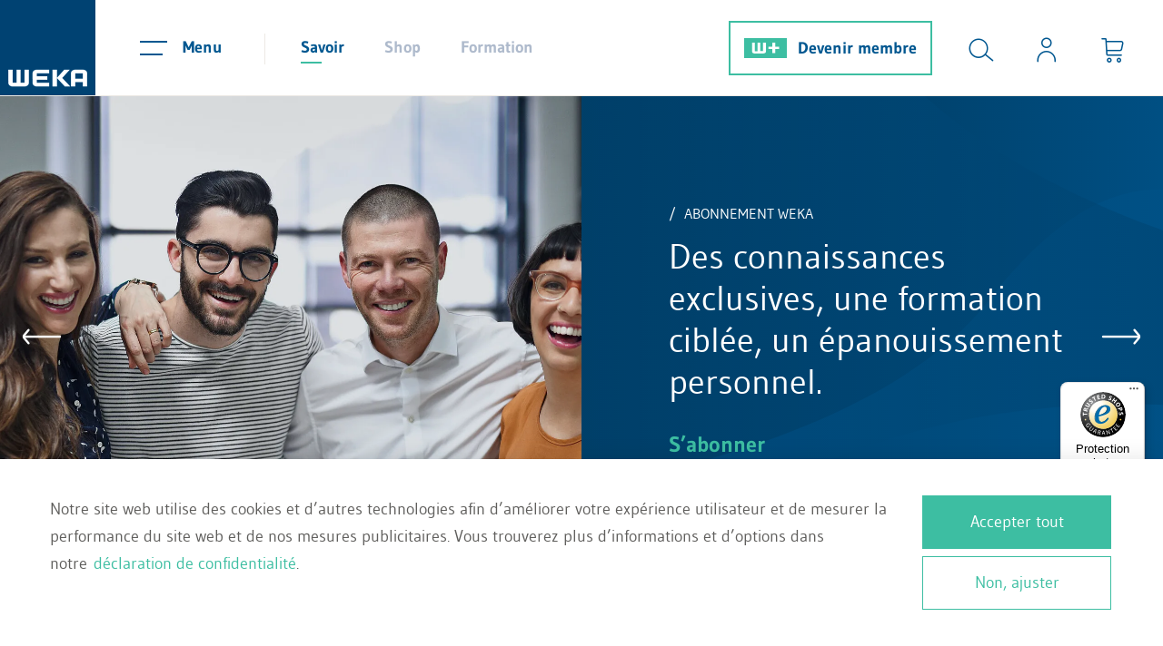

--- FILE ---
content_type: text/html; charset=UTF-8
request_url: https://www.weka.ch/index.php?lang=2&&redirected=1
body_size: 51084
content:
<!DOCTYPE html>
<html lang="fr" data-cl="start">
<head>
<meta http-equiv="X-UA-Compatible" content="IE=edge"><meta name="viewport" id="Viewport" content="width=device-width, initial-scale=1"><meta http-equiv="Content-Type" content="text/html; charset=UTF-8"><title>Savoir-faire pratique, aides de travail et formation ciblée.</title><meta name="ROBOTS" content="NOINDEX, FOLLOW, NOODP"><meta name="description" content="Savoir-faire professionnel illimité et beaucoup plus encore. Plus de 500 aides de travail à télécharger immédiatement."><link rel="icon" href="https://www.weka.ch/out/weka/img/favicon.ico"><link rel="icon" type="image/png" sizes="48x48" href="https://www.weka.ch/out/weka/img/xfavicon-48x48.png.pagespeed.ic.tiTDWdYcIx.webp"><link rel="icon" type="image/png" sizes="32x32" href="https://www.weka.ch/out/weka/img/xfavicon-32x32.png.pagespeed.ic.jaPBLQFOkA.webp"><link rel="icon" type="image/png" sizes="16x16" href="https://www.weka.ch/out/weka/img/xfavicon-16x16.png.pagespeed.ic.8z5yhmQOHa.webp"><meta property="og:site_name" content="WEKA Business Media AG"><meta property="og:title" content="Savoir-faire pratique, aides de travail et formation ciblée."><meta property="og:description" content="Savoir-faire professionnel illimité et beaucoup plus encore. Plus de 500 aides de travail à télécharger immédiatement."><meta property="og:type" content="website"><meta property="og:image" content="https://www.weka.ch/out/weka/img/weka_logo.png"><meta property="og:url" content="https://www.weka.ch/"><link rel="canonical" href="https://www.weka.ch/fr/">
<link rel="preload" href="https://www.weka.ch/out/weka/webfonts/LineIcons.woff" as="font" type="font/woff" crossorigin>
<link rel="preload" href="https://www.weka.ch/out/weka/webfonts/gudae-regular-webfont.woff" as="font" type="font/woff" crossorigin>
<link rel="preload" href="https://www.weka.ch/out/weka/webfonts/Gudae-Bold.ttf" as="font" type="font/ttf" crossorigin>
<style data-preload="preload">
                /* Syntax highlighting fix { */
                    :root{--blue: #005790;--indigo: #6610f2;--purple: #6f42c1;--pink: #e83e8c;--red: #ea7c7c;--orange: #fd7e14;--yellow: #ffc107;--green: #3dbea2;--teal: #20c997;--cyan: #17a2b8;--white: #fff;--gray: #6c757d;--gray-dark: #343a40;--primary: #005790;--secondary: #3dbea2;--success: #3dbea2;--info: #17a2b8;--warning: #ffc107;--danger: #ea7c7c;--light: #f8f7f4;--dark: #343a40;--breakpoint-xs: 0;--breakpoint-sm: 576px;--breakpoint-md: 768px;--breakpoint-lg: 992px;--breakpoint-xl: 1200px;--font-family-sans-serif: "Gudea", sans-serif;--font-family-monospace: SFMono-Regular, Menlo, Monaco, Consolas, "Liberation Mono", "Courier New", monospace}*,*::before,*::after{box-sizing:border-box}html{font-family:sans-serif;line-height:1.15;-webkit-text-size-adjust:100%;-ms-text-size-adjust:100%;-ms-overflow-style:scrollbar;-webkit-tap-highlight-color:rgba(0,0,0,0)}@-ms-viewport{width:device-width}article,aside,figcaption,figure,footer,header,hgroup,main,nav,section{display:block}body{margin:0;font-family:"Gudea",sans-serif;font-size:1.25rem;font-weight:400;line-height:1.7;color:#5f5e5c;text-align:left;background-color:#fff}[tabindex="-1"]:focus{outline:0 !important}hr{box-sizing:content-box;height:0;overflow:visible}h1,h2,h3,h4,h5,h6{margin-top:0;margin-bottom:.5rem}p{margin-top:0;margin-bottom:1rem}abbr[title],abbr[data-original-title]{text-decoration:underline;text-decoration:underline dotted;cursor:help;border-bottom:0}address{margin-bottom:1rem;font-style:normal;line-height:inherit}ol,ul,dl{margin-top:0;margin-bottom:1rem}ol ol,ul ul,ol ul,ul ol{margin-bottom:0}dt{font-weight:700}dd{margin-bottom:.5rem;margin-left:0}blockquote{margin:0 0 1rem}dfn{font-style:italic}b,strong{font-weight:bolder}small{font-size:80%}sub,sup{position:relative;font-size:75%;line-height:0;vertical-align:baseline}sub{bottom:-.25em}sup{top:-.5em}a{color:#005790;text-decoration:none;background-color:transparent;-webkit-text-decoration-skip:objects}a:hover{color:#002944;text-decoration:none}a:not([href]):not([tabindex]){color:inherit;text-decoration:none}a:not([href]):not([tabindex]):hover,a:not([href]):not([tabindex]):focus{color:inherit;text-decoration:none}a:not([href]):not([tabindex]):focus{outline:0}pre,code,kbd,samp{font-family:SFMono-Regular,Menlo,Monaco,Consolas,"Liberation Mono","Courier New",monospace;font-size:1em}pre{margin-top:0;margin-bottom:1rem;overflow:auto;-ms-overflow-style:scrollbar}figure{margin:0 0 1rem}img{vertical-align:middle;border-style:none}svg{overflow:hidden;vertical-align:middle}table{border-collapse:collapse}caption{padding-top:.75rem;padding-bottom:.75rem;color:#6c757d;text-align:left;caption-side:bottom}th{text-align:inherit}label{display:inline-block;margin-bottom:.5rem}button{border-radius:0}button:focus{outline:1px dotted;outline:5px auto -webkit-focus-ring-color}input,button,select,optgroup,textarea{margin:0;font-family:inherit;font-size:inherit;line-height:inherit}button,input{overflow:visible}button,select{text-transform:none}button,html [type="button"],[type="reset"],[type="submit"]{-webkit-appearance:button}button::-moz-focus-inner,[type="button"]::-moz-focus-inner,[type="reset"]::-moz-focus-inner,[type="submit"]::-moz-focus-inner{padding:0;border-style:none}input[type="radio"],input[type="checkbox"]{box-sizing:border-box;padding:0}input[type="date"],input[type="time"],input[type="datetime-local"],input[type="month"]{-webkit-appearance:listbox}textarea{overflow:auto;resize:vertical}fieldset{min-width:0;padding:0;margin:0;border:0}legend{display:block;width:100%;max-width:100%;padding:0;margin-bottom:.5rem;font-size:1.5rem;line-height:inherit;color:inherit;white-space:normal}progress{vertical-align:baseline}[type="number"]::-webkit-inner-spin-button,[type="number"]::-webkit-outer-spin-button{height:auto}[type="search"]{outline-offset:-2px;-webkit-appearance:none}[type="search"]::-webkit-search-cancel-button,[type="search"]::-webkit-search-decoration{-webkit-appearance:none}::-webkit-file-upload-button{font:inherit;-webkit-appearance:button}output{display:inline-block}summary{display:list-item;cursor:pointer}template{display:none}[hidden]{display:none !important}:root{--breadcrumb-height: 33px}.rootlineContainerWrap{max-width:1187px;margin-left:auto;margin-right:auto;padding:40px 30px 30px;position:relative;min-width:290px;margin-bottom:74px;transition:padding 0.4s}@media (max-width: 767px){.rootlineContainerWrap{padding:20px 15px 10px;margin-bottom:54px}}.rootlineContainerWrap:after{content:'';position:absolute;bottom:0;left:-141px;display:block;height:1px;width:calc(100% + 282px);background:#ece9e4}.rootlineContainerWrap[style="padding-bottom: 60px;"],.rootlineContainerWrap[style="padding-bottom:60px;"]{margin-bottom:-34px}.rootlineContainerWrap[style="padding-bottom: 60px;"]:after,.rootlineContainerWrap[style="padding-bottom:60px;"]:after{display:none}.rootline{display:flex;flex-wrap:wrap;gap:1px 18px;align-items:baseline;font-size:16px;line-height:30px}.rootline .level1{display:block;overflow:hidden;position:absolute;top:calc(102px + var(--breadcrumb-height) - 33px);padding-bottom:0px;font-size:18px;transition:max-height 0.4s;max-height:0px}.rootline .level1 li{margin-bottom:20px}.rootline .level1 li.active a{color:#005790}.rootline .level1.open{display:block;padding-bottom:20px;max-height:1000px;transition:max-height 0.4s}.rootline .level1 .lni{padding-left:20px}.rootline a{color:#5f5e5c;transition:color 0.4s}.rootline a:hover{color:#005790}.rootline .open>a{color:#005790}@media (max-width: 767px){.rootline>.nav-item{display:none}}@media (max-width: 767px){.rootline>.nav-item:only-child{display:list-item}}@media (max-width: 767px){.rootline>.nav-item:nth-last-child(2){display:list-item}}.rootlineEntry a:after{content:'\ec15';font-family:'LineIcons';position:relative;display:inline-block;padding:0 9px;top:4px;font-weight:bold;color:#005790}@font-face{font-family:"Gudea";font-display:swap;src:url("https://www.weka.ch/out/weka/webfonts/gudae-regular-webfont.eot");src:url("https://www.weka.ch/out/weka/webfonts/gudae-regular-webfont.eot?#iefix") format("embedded-opentype"),url("https://www.weka.ch/out/weka/webfonts/gudae-regular-webfont.woff") format("woff"),url("https://www.weka.ch/out/weka/webfonts/gudae-regular-webfont.ttf") format("truetype"),url("https://www.weka.ch/out/weka/webfonts/gudae-regular-webfont.svg#Miso") format("svg");font-style:normal;font-weight:normal}@font-face{font-family:"Gudea";font-display:swap;src:url("https://www.weka.ch/out/weka/webfonts/Gudae-Bold.ttf") format("truetype");font-style:normal;font-weight:bold}@font-face{font-family:'LineIcons';src:url("https://www.weka.ch/out/weka/webfonts/LineIcons.woff?8") format("woff"),url("https://www.weka.ch/out/weka/webfonts/LineIcons.ttf?8") format("truetype"),url("https://www.weka.ch/out/weka/webfonts/LineIcons.svg?8") format("svg");font-weight:normal;font-style:normal;font-display:swap}.lni{display:inline-block;font:normal normal normal 1em/1 'LineIcons';color:inherit;flex-shrink:0;speak:none;text-transform:none;line-height:1;vertical-align:-.125em;-webkit-font-smoothing:antialiased;-moz-osx-font-smoothing:grayscale}.lni-is-spinning{animation:lni-spin 1s infinite linear}@keyframes lni-spin{0%{transform:rotate(0deg)}100%{transform:rotate(360deg)}}.lni-arrow-down:before{content:"\ea72"}.lni-arrow-expand-alt:before{content:"\ea74"}.lni-arrow-left:before{content:"\ea77"}.lni-arrow-right:before{content:"\ea84"}.lni-arrow-up:before{content:"\ea8a"}.lni-bulb:before{content:"\eb7d"}.lni-cart-alt:before{content:"\ebc3"}.lni-chevron-down:before{content:"\ec15"}.lni-chevron-right:before{content:"\ec19"}.lni-close:before{content:"\ec3d"}.lni-cog:before{content:"\ec71"}.lni-comments-alt-2:before{content:"\ec7d"}.lni-envelope:before{content:"\ed8e"}.lni-euro-card:before{content:"\ed90"}.lni-facebook-original:before{content:"\eda3"}.lni-graduate-alt:before{content:"\ee27"}.lni-instagram-filled:before{content:"\eef8"}.lni-laptop-alt:before{content:"\ef3a"}.lni-library:before{content:"\ef5a"}.lni-linkedin-original:before{content:"\ef72"}.lni-message-check:before{content:"\efdb"}.lni-phone:before{content:"\f0c0"}.lni-printer:before{content:"\f10a"}.lni-search-alt:before{content:"\f1c2"}.lni-select:before{content:"\f1cc"}.lni-share:before{content:"\f1e4"}.lni-sort:before{content:"\f276"}.lni-spinner-solid:before{content:"\f2b5"}.lni-star-filled:before{content:"\f2c9"}.lni-star:before{content:"\f2ce"}.lni-twitter-filled:before{content:"\f3c0"}.lni-twitter-original:before{content:"\f3bf"}.lni-user-alt-1:before{content:"\f3d6"}.lni-world:before{content:"\f46b"}.lni-youtube:before{content:"\f485"}.lni-capital-play:before{content:"\e900"}.lni-xing-original:before{content:"\e901"}.lni-envelopeCustom:before{content:"\e903"}.lni-external-link:before{content:"\e904"}.lni-wplus:before{content:"\e905"}.lni-trash-can-alt:before{content:"\f379"}.lni-capital-letter:before{content:"\ebb3"}.lni-pencil:before{content:"\f0a8"}.lni-circle-plus:before{content:"\ec2f"}.lni-download:before{content:"\ed66"}.lni-list-alt:before{content:"\ef75"}.lni-balance:before{content:"\eac3"}.lni-classroom:before{content:"\ec32"}.lni-calender-alt-1:before{content:"\eb9b"}.lni-clock-alt-1:before{content:"\ec39"}.lni-minus:before{content:"\effa"}.lni-play:before{content:"\f0e7"}.lni-thumbs-down-alt:before{content:"\f343"}.lni-thumbs-up-alt:before{content:"\f345"}.lni-buildings-alt:before{content:"\eb79"}.lni-text-align-justify:before{content:"\f335"}.lni-top:before{content:"\e907"}.lni-user-star:before{content:"\f3ec"}.lni-video-playback:before{content:"\f406"}.lni-calculator:before{content:"\eb98"}.lni-bot:before{content:"\eb2b"}.lni-cash:before{content:"\ebc7"}.lni-laptop-star:before{content:"\ef3e"}.lni-gift-2:before{content:"\ee10"}.lni-network-2:before{content:"\f054"}.lni-mailbox:before{content:"\efa0"}.lni-undo:before{content:"\f3ca"}@font-face{font-family:'iconfont';src:url("https://www.weka.ch/out/weka/webfonts/iconfont.eot?dczjyp");src:url("https://www.weka.ch/out/weka/webfonts/iconfont.eot?dczjyp#iefix") format("embedded-opentype"),url("https://www.weka.ch/out/weka/webfonts/iconfont.ttf?dczjyp") format("truetype"),url("https://www.weka.ch/out/weka/webfonts/iconfont.woff?dczjyp") format("woff"),url("https://www.weka.ch/out/weka/webfonts/iconfont.svg?dczjyp#iconfont") format("svg");font-weight:normal;font-style:normal;font-display:block}[class^="iconfont-"],[class*=" iconfont-"]{font-family:'iconfont' !important;speak:never;font-style:normal;font-weight:normal;font-variant:normal;text-transform:none;line-height:1;-webkit-font-smoothing:antialiased;-moz-osx-font-smoothing:grayscale}.iconfont-x-logo-square:before{content:"\e901"}.iconfont-facebook-logo:before{content:"\e902"}.iconfont-x-logo:before{content:"\e900"}.row{display:flex;flex-wrap:wrap;margin-right:-15px;margin-left:-15px}h1,.h1{font-size:38px;line-height:46px;color:#005790;margin:20px 0 50px;display:block;font-weight:normal}@media (max-width: 767.98px){h1,.h1{font-size:30px;line-height:40px}}h2{font-size:30px;line-height:46px;color:#005790;font-weight:normal;margin:48px 0px 37px}h2.underlined{font-size:26px;line-height:40px;color:#005790;text-align:center;font-weight:normal;margin:50px 0px 58px}h2.underlined:after{content:"";width:100px;height:3px;background-color:#3dbea2;display:block;margin:0 auto;position:relative;top:10px}.newsTabsContainer h2.underlined{margin:0px 0px 68px}p{font-size:20px;line-height:34px;margin-bottom:20px}.userAndSearchContainer{display:flex;margin-left:auto;align-items:center;padding-left:10px;justify-content:flex-end}@media (max-width: 906.98px){.userAndSearchContainer{flex-grow:1;margin-left:0;padding-left:0}.userAndSearchContainer:after{content:"";display:block;width:1px;height:34px;background-color:#ece9e4;position:relative;top:1px}}@media (max-width: 575.98px){.userAndSearchContainer{flex-grow:1}}@media (max-width: 575.98px){.userAndSearchContainer #toggleSearchBtn{left:0;transition:left 300ms ease-out}}@media (max-width: 450px){.wplusUser.searchOpen .userAndSearchContainer #toggleSearchBtn{left:calc(-1 * (100% - 206px))}}@media (max-width: 575.98px){.searchOpen .userAndSearchContainer #toggleSearchBtn{left:calc(-1 * (100% - 260px))}}@media (max-width: 450px){.searchOpen .userAndSearchContainer #toggleSearchBtn{left:calc(-1 * (100% - 176px))}}.userAndSearchContainer .btn:not([class*="btn-"]){display:flex;flex-direction:column;align-items:center;position:relative;padding:41px 22px 36px}@media (max-width: 906.98px){.userAndSearchContainer .btn:not([class*="btn-"]){top:0;padding:24px 22px 23px}}@media (max-width: 750px){.userAndSearchContainer .btn:not([class*="btn-"]){padding-right:15px;padding-left:15px}}@media (min-width: 450px) and (max-width: 650px){body.wnoneUser .userAndSearchContainer .btn:not([class*="btn-"]),body.wplusUser .userAndSearchContainer .btn:not([class*="btn-"]){padding-right:10px;padding-left:10px}}@media (min-width: 561px) and (max-width: 650px){body.wproUser .userAndSearchContainer .btn:not([class*="btn-"]),body.wpremiumUser .userAndSearchContainer .btn:not([class*="btn-"]){padding-right:10px;padding-left:10px}}@media (max-width: 450px){.userAndSearchContainer .btn:not([class*="btn-"]){padding:24px 13px 23px}}.userAndSearchContainer .btn:not([class*="btn-"]) .iconText{opacity:0;position:absolute;bottom:-15px;transition:all 150ms ease-out;pointer-events:none;color:#005790;white-space:nowrap}@media (max-width: 906.98px){.userAndSearchContainer .btn:not([class*="btn-"]) .iconText{font-size:14px}}.userAndSearchContainer .btn:not([class*="btn-"]):hover{color:#3dbea2;cursor:pointer;transition:color 150ms ease-out}.userAndSearchContainer .btn:not([class*="btn-"]):hover .iconText{opacity:1;bottom:5px;color:#3dbea2}@media (max-width: 906.98px){.userAndSearchContainer .btn:not([class*="btn-"]):hover .iconText{bottom:-2px}}.userAndSearchContainer .btn:not([class*="btn-"]):hover #loginIcon .wekaplus,.userAndSearchContainer .btn:not([class*="btn-"]):hover .icon{color:#3dbea2}.userAndSearchContainer .btn:not([class*="btn-"]) .badge{background-color:#3dbea2;color:#fff;position:absolute;top:12px;right:5px;border-radius:50%;font-weight:700;font-size:12px;line-height:15px;padding:5px 6px;width:25px}@media (max-width: 710px){.userAndSearchContainer #toggleSearchBtn{display:none}}.header-box{display:flex;flex-wrap:wrap;margin-right:auto;margin-left:auto}.logo-col .logo-link{display:block}.logo-col .logo-img{height:105px;width:auto;transition:height 150ms linear}@media (max-width: 906.98px){.logo-col .logo-img{height:75px}}#header{border-bottom:1px solid #ece9e4;position:sticky;top:0;background-color:#fff;z-index:1000;box-shadow:none;transition:box-shadow 150ms linear}#header.sticky{box-shadow:0 2px 24px 0 rgba(0,0,0,0.11)}.menus-col{margin-right:20px}@media (max-width: 906.98px){.menus-col{margin-right:23px}}@media (min-width: 561px) and (max-width: 650px){.menus-col{margin-right:10px}}.headerNavigationAndUtilityContainer{display:flex;flex-grow:1;height:105px;padding-left:29px;transition:height 150ms linear}@media (max-width: 906.98px){.headerNavigationAndUtilityContainer{position:relative;height:75px;padding-left:10px}}@media (max-width: 420px){.headerNavigationAndUtilityContainer{padding-left:0}}.headerNavigationAndUtilityContainer .menu-col{align-items:center;display:flex;position:relative}@media (max-width: 906.98px){.headerNavigationAndUtilityContainer .menu-col{order:1;margin-left:auto;z-index:10}}@media (max-width: 575.98px){.headerNavigationAndUtilityContainer .menu-col{margin-left:0}}@media (max-width: 499px){.headerNavigationAndUtilityContainer .menu-col{margin-right:0px}}.headerNavigationAndUtilityContainer .navbar-toggler{background-color:transparent;border:none;padding:35px 20px 36px;margin-right:27px}.headerNavigationAndUtilityContainer .navbar-toggler:not(.collapsed) .menuIcon span{background-color:#3dbea2}.headerNavigationAndUtilityContainer .navbar-toggler:not(.collapsed) .menuText{color:#3dbea2}.headerNavigationAndUtilityContainer .navbar-toggler:not(.collapsed):after{content:"";width:100%;height:1px;background-color:#3dbea2;position:absolute;bottom:-1px;left:0}@media (max-width: 906.98px){.headerNavigationAndUtilityContainer .navbar-toggler{margin-right:0;padding:21px 15px 20px 27px}.headerNavigationAndUtilityContainer .navbar-toggler:not(.collapsed):after{bottom:0}}@media (max-width: 420px){.headerNavigationAndUtilityContainer .navbar-toggler{padding:21px 15px 20px 20px}}.headerNavigationAndUtilityContainer .navbar-toggler:hover{cursor:pointer;color:#3dbea2}.headerNavigationAndUtilityContainer .navbar-toggler:hover .menuIcon span{background-color:#3dbea2}.headerNavigationAndUtilityContainer .navbar-toggler:hover .menuText{color:#3dbea2}.headerNavigationAndUtilityContainer .navbar-toggler .menuText{transition:color 150ms linear}.headerNavigationAndUtilityContainer .navbar-toggler .menuIcon{position:relative;margin-right:17px;display:inline-block;width:30px;height:22px;top:8px}@media (max-width: 906.98px){.headerNavigationAndUtilityContainer .navbar-toggler .menuIcon{margin-right:0}}.headerNavigationAndUtilityContainer .navbar-toggler .menuIcon span{background-color:#005790;width:25px;height:2px;position:absolute;left:0;top:14px;transition:all 150ms linear}.headerNavigationAndUtilityContainer .navbar-toggler .menuIcon span:first-of-type{width:30px;top:0}.headerNavigationAndUtilityContainer .navbar-toggler:not(.collapsed) .menuIcon span{top:5px;width:16px;left:11px;transform:rotate(45deg)}.headerNavigationAndUtilityContainer .navbar-toggler:not(.collapsed) .menuIcon span:first-of-type{transform:rotate(-45deg);left:0}.headerNavigationAndUtilityContainer .navbar-toggler .menuText{line-height:30px;font-size:18px;font-weight:700;color:#005790;position:relative;top:-1px}@media (max-width: 906.98px){.headerNavigationAndUtilityContainer .navbar-toggler .menuText{display:none}}.shopWebsiteSelection{display:flex;align-items:center}@media (max-width: 1240px){.shopWebsiteSelection{display:none}}.navigation{display:flex;list-style-type:none;margin-bottom:0;padding-left:17px;position:relative}.navigation li>a{color:#aebacc;padding:37px 22px 35px;line-height:30px;font-size:18px;font-weight:700;display:block}@media (max-width: 906.98px){.navigation li>a{padding:26px 22px}}.navigation li>a:after{content:"";display:block;width:23px;height:2px;margin-top:1px;position:relative;transition:width 150ms ease-out}.navigation li>a:hover{color:#005790}@media (max-width: 879px){.navigation li:first-child>a{padding-left:15px}}.navigation li.current>a{color:#005790}.navigation li.current>a:after{background-color:#3dbea2}.navigation li.current>a:hover{color:#3dbea2}.navigation li.current>a:hover:after{width:100%}.slogan{font-size:22px;line-height:40px;color:#005790;margin-right:18px;position:relative;top:-2px;padding-left:10px;margin-left:auto}body.minimalLogin .slogan{top:0;margin-left:0}@media (max-width: 1199px){.slogan{padding-left:29px;margin-left:0}}@media (max-width: 991.98px){.slogan{padding-left:0}}@media (max-width: 767.98px){.slogan{display:none}}.menu-dropdowns{display:flex}.icon{color:#005790;font-size:28px;transition:color 150ms ease-out}.btn{background-color:transparent;border:none;padding:0}.btn:focus{outline:none}.loginIconContainer,#loginIcon{display:flex;position:relative}.loginIconContainer .wekaplus,#loginIcon .wekaplus{color:#005790;font-weight:bold;font-size:18px;line-height:28px;padding-left:7px;position:relative;top:-3px;transition:color 150ms linear}.loginIconContainer svg,#loginIcon svg{position:relative;top:7px;margin-left:7px}.loginIconContainer svg .fill-blue,#loginIcon svg .fill-blue{transition:fill 150ms linear}button:hover>.loginIconContainer svg .fill-blue,button:hover>#loginIcon svg .fill-blue{fill:#3dbea2}#searchForm{position:absolute;top:0;bottom:0;padding-top:26px;padding-bottom:26px;right:0;width:0;transition:width 300ms ease-out;z-index:10}@media (max-width: 1240px){#searchForm{background-color:#fff}}@media (max-width: 906.98px){#searchForm{top:auto;bottom:auto;padding-top:11px;padding-bottom:11px;overflow:hidden}}@media (max-width: 575.98px){#searchForm{top:0;bottom:0}}#searchForm .searchInput{width:100%;border:none;outline:none;height:53px;position:relative;top:-2px;padding-left:0;padding-right:0}@media (max-width: 906.98px){#searchForm .searchInput{padding-right:15px}}@media (max-width: 575.98px){#searchForm .searchInput{height:100%}}@media (max-width: 575.98px){#searchForm .searchBox{height:100%}}#selectionAndSearchContainer{display:flex;align-items:center;flex-grow:1;position:relative}@media (max-width: 1240px){#selectionAndSearchContainer{position:absolute;height:100%;left:290px;right:274px;z-index:21 !important}body.wnoneUser #selectionAndSearchContainer{right:250px}#selectionAndSearchContainer:not(.open){pointer-events:none}}@media (max-width: 906.98px){#selectionAndSearchContainer{left:10px;right:340px}body.wnoneUser #selectionAndSearchContainer{right:320px}}@media (max-width: 750px){#selectionAndSearchContainer{right:305px}}@media (max-width: 710px){#selectionAndSearchContainer{display:none}}@media (max-width: 750px){body.wnoneUser #selectionAndSearchContainer{right:275px}}@media (max-width: 575.98px){#selectionAndSearchContainer{position:absolute;left:109px;right:0;top:0;bottom:0;overflow:hidden}body.minimalLogin #selectionAndSearchContainer{position:static;overflow:visible}}@media (max-width: 450px){#selectionAndSearchContainer{left:67px}}#selectionAndSearchContainer:before{content:"";display:block;width:1px;height:34px;background-color:#ece9e4;position:relative;top:1px}@media (max-width: 906.98px){#selectionAndSearchContainer:before{display:none}}body.minimalLogin #selectionAndSearchContainer:before{display:none}#selectionAndSearchContainer.open{z-index:20}#selectionAndSearchContainer.open #searchForm{width:100%}#searchbox{position:relative;top:2px}.iconText{font-size:16px;line-height:30px}.loggedIn{width:8px;height:8px;background-color:#3dbea2;border-radius:50%;position:absolute;top:-12px;left:25px}#searchParam{color:#3dbea2;font-size:22px;line-height:30px;font-weight:700}#searchParam::placeholder{color:#005790;text-overflow:ellipsis;overflow:hidden;opacity:1}#mainnavWrap{display:none}#mainnavList{display:none}#minibasketBackdrop{display:none}#cookieHintContainer{position:fixed;left:0;bottom:0;width:100%;background-color:#fff;z-index:10000;box-shadow:0 2px 24px 0 rgba(0,0,0,0.11);transform:translateY(100%)}.cookieHintOpen #cookieHintContainer{transform:translateY(0)}#cookieHintContainer .cookieHint{max-width:1600px;margin-left:auto;margin-right:auto;padding:40px;font-size:18px;line-height:30px}@media (max-width: 1420px){#cookieHintContainer .cookieHint{padding:40px 30px}}@media (max-width: 767.98px){#cookieHintContainer .cookieHint{padding:30px 15px}}#cookieHintContainer .cookieHintInnerContainer{display:flex;justify-content:space-between;align-items:center}@media (max-width: 767.98px){#cookieHintContainer .cookieHintInnerContainer{flex-wrap:wrap}}#cookieHintContainer .cookieHintText{max-width:1200px;padding-right:30px}#cookieHintContainer .cookieHintText a{color:#5f5e5c;position:relative}#cookieHintContainer .cookieHintText a:after{content:"";width:100%;height:2px;background-color:#5f5e5c;bottom:2px;left:0;position:absolute}#cookieHintContainer .cookieHintText a:hover{color:#005790}#cookieHintContainer .cookieHintText a:hover:after{background-color:#005790}@media (max-width: 767.98px){#cookieHintContainer .cookieHintText{padding-right:0}}@media (max-width: 767.98px){#cookieHintContainer .close_button_container{margin-top:15px}}#stickyServicesElements{position:fixed;bottom:0;left:50%;transform:translateX(-50%);display:flex;z-index:100;white-space:nowrap}#stickyServicesElements .stickyServiceElement{background:linear-gradient(90deg, #003151 0%, #005790 100%);color:#fff;padding:13px 21px;z-index:3;position:relative;display:block}#stickyServicesElements .stickyServiceElement#chatbotTeaserToggle{background:linear-gradient(90deg, #228d76 0%, #3dbea2 100%)}@media (max-width: 800px){#stickyServicesElements .stickyServiceElement{padding:13px 18px}}#stickyServicesElements .stickyServiceElement .lni,#stickyServicesElements .stickyServiceElement .text{position:relative;z-index:2}#stickyServicesElements .stickyServiceElement .lni{font-size:24px;top:3px}#stickyServicesElements .stickyServiceElement .eviFace{position:relative;display:inline-block;width:32px;height:32px;vertical-align:middle;margin-top:-1px;background-image:url("/out/weka/img/evi-face.png");background-size:100%;z-index:3}#stickyServicesElements .stickyServiceElement#chatbotTeaserToggle.isChatActive .eviFace:after{display:block;content:'';position:absolute;top:-1px;right:-4px;width:10px;height:10px;background-color:#005790;border-radius:50%}#stickyServicesElements .stickyServiceElement .text{font-size:18px;line-height:30px;font-weight:700;padding-left:11px}@media (max-width: 800px){#stickyServicesElements .stickyServiceElement .text{display:none}}#stickyServicesElements .stickyServiceElement:before{content:"";position:absolute;top:0;bottom:0;left:0;right:0;background:#005790;z-index:2;opacity:0;transition:opacity 300ms ease-out}#stickyServicesElements .stickyServiceElement#chatbotTeaserToggle:before{background-color:#3dbea2}#stickyServicesElements .stickyServiceElement:hover{cursor:pointer}#stickyServicesElements .stickyServiceElement:hover:before{opacity:1}div[id^="trustbadge-container"]{z-index:700 !important}.article h1{font-size:38px;line-height:46px;margin:20px 0 50px;display:block;font-weight:normal;color:#005790}.teaser-text p{font-size:26px;line-height:40px}@media (max-width: 767px){.teaser-text p{font-size:20px;line-height:34px}}.date-n-author{font-size:18px;line-height:30px;margin:20px 0px 120px}@media (max-width: 991.98px){.date-n-author{margin-bottom:70px}}@media (max-width: 575.98px){.date-n-author{margin-bottom:60px}}#boxShareLinks{position:absolute;left:-102px;top:185px;background-image:linear-gradient(90deg, #003151, #005790);padding:19px;border-radius:31px;line-height:0px;font-size:25px;text-align:center}#boxShareLinks .shareLinksWrap{display:flex;flex-direction:column;height:0px;overflow:hidden;transition:height 0.4s;line-height:46px}#boxShareLinks .iconfont-x-logo{font-size:24px}#boxShareLinks .lni-facebook-original:before{position:relative;top:-2px}#boxShareLinks .sidebarIconToggle{margin-bottom:0px;position:relative}#boxShareLinks .sidebarIconToggle:after{content:'';height:63px;width:63px;border-radius:30px;position:absolute;left:-19px;top:-19px;cursor:pointer}#boxShareLinks .sidebarIconToggle span span.lni-share:after{content:'';opacity:0;transition:opacity 0.4s;position:absolute;background-color:#005790;top:-19px;left:-19px;border-radius:50%;height:63px;width:63px;z-index:10}#boxShareLinks .sidebarIconToggle:hover span span.lni-share.visible:after{opacity:1}#boxShareLinks .sidebarIconToggle:hover span span.lni-share:before{content:'\ec3d'}#boxShareLinks .sidebarIconToggle:hover span span.lni-share.visible:before{content:'\f1e4'}#boxShareLinks .sidebarIconToggle span span.lni-share:before{z-index:50;position:relative}#boxShareLinks .sidebarIconToggle span span{transition:color 0.4s}#boxShareLinks .sidebarIconToggle:hover span span{color:#dddbc9;position:relative}#boxShareLinks .sidebarIconToggle:hover span span.lni-share:after{opacity:0}#boxShareLinks .toggle_button,#boxShareLinks a{color:#fff;cursor:pointer;transition:color 0.4s}#boxShareLinks .toggle_button:hover,#boxShareLinks a:hover{color:#dddbc9}#boxShareLinks input[type=checkbox]{display:none}#boxShareLinks input[type=checkbox]+.sidebarIconToggle .toggle_button>.lni-close{display:none}#boxShareLinks input[type=checkbox]:checked+.sidebarIconToggle .toggle_button>.lni-share{display:none}#boxShareLinks input[type=checkbox]:checked+.sidebarIconToggle .toggle_button>.lni-close{display:block}#boxShareLinks input[type=checkbox]:checked+.sidebarIconToggle+.shareLinksWrap{height:220px;margin-top:5px}#boxShareLinks .lni-envelopeCustom::before{font-size:14px;position:relative}@media (max-width: 767px){.article h1{font-size:30px;line-height:46px;margin:20px 0 30px;hyphens:auto}.date-n-author{margin:0px 0px 60px}}@media (max-width: 1375px){#boxShareLinks{display:inline-block;position:static;float:right;margin:10px 0 15px 15px}}.mediaelement,.news-single .plyr{margin-bottom:60px}.news-single .videoContainer{width:100%;aspect-ratio:16 / 9;margin-bottom:60px}.news-single .videoContainer video{width:100%;aspect-ratio:16 / 9}.news-single .videoContainer>video{display:none}.newsVideoPreview{position:relative}.newsVideoPreview .playButton{position:absolute;top:0;right:0;bottom:0;left:0;display:flex;align-items:center;justify-content:center;background:none;border:none;cursor:pointer;padding:0 0 0 10px}.newsVideoPreview .playButton .icon{position:absolute;z-index:1;color:#fff;font-size:60px}.newsVideoPreview .playButton:before,.newsVideoPreview .playButton:after{position:absolute;top:50%;left:50%;transform:translate(-50%, -50%);display:block;content:'';width:100px;height:100px;border-radius:50%}.newsVideoPreview .playButton:before{background-color:#3dbea2}.newsVideoPreview .playButton:after{background:linear-gradient(270deg, #3dbea2 0%, #228d76 100%);opacity:0;transition:opacity 300ms ease-out}.newsVideoPreview .playButton:hover:after{opacity:1}@media (max-width: 767px){.newsVideoPreview .playButton{padding-left:6px}.newsVideoPreview .playButton .icon{font-size:40px}.newsVideoPreview .playButton:before,.newsVideoPreview .playButton:after{width:66px;height:66px}}.newsVideoPreview .playButton.smallerVariant .icon{font-size:40px}.newsVideoPreview .playButton.smallerVariant:before,.newsVideoPreview .playButton.smallerVariant:after{width:66px;height:66px}.news-list-view .hidden{display:none}.news-img-caption{font-size:16px;line-height:30px;margin-top:20px}.bannersmallbillboard{display:block;margin-bottom:50px;text-align:center}#seoTextContainer{margin-top:37px;margin-bottom:120px}@media (max-width: 991.98px){#seoTextContainer{margin-bottom:70px}}@media (max-width: 575.98px){#seoTextContainer{margin-bottom:60px}}#seoTextContainer>div{max-width:1187px;margin-left:auto;margin-right:auto;padding:0 30px;position:relative;min-width:290px}@media (max-width: 767px){#seoTextContainer>div{padding:0 15px}}@media (max-width: 991.98px){#seoTextContainer{margin-bottom:70px}}@media (max-width: 575.98px){#seoTextContainer{padding-bottom:60px}}#seoTextContainer.fullWrapper.grey{border-bottom:none}#seoTextContainer .ce-textpic:first-child{margin-bottom:0}#seoTextContainer .ce-textpic:not(:first-child){margin-top:0}#seoTextContainer h1{margin:6px 0px 50px}@media (max-width: 767px){#seoTextContainer h1{font-size:30px;line-height:40px;margin:6px 0px 40px}}#seoTextContainer h2{font-weight:normal}@media (max-width: 767px){#seoTextContainer h2{font-size:26px;line-height:36px;margin-bottom:25px}}#seoTextContainer .categoryLongDescription h2{font-size:38px;line-height:46px;color:#005790;margin:6px 0px 50px;display:block;font-weight:normal}@media (max-width: 767px){#seoTextContainer .categoryLongDescription h2{font-size:30px;line-height:40px;margin:6px 0px 40px}}#seoTextContainer p,#seoTextContainer li{font-size:26px;line-height:40px}@media (max-width: 767px){#seoTextContainer p,#seoTextContainer li{font-size:20px;line-height:34px}}#seoTextContainer p:last-child{margin-bottom:0}#seoTextContainer li:before{top:16px !important}@media (max-width: 767.98px){#seoTextContainer li:before{top:13px !important}}#seoTextContainer:empty{display:none}body:not(.cl-start) #seoTextContainer p.bodytext>a,body:not(.cl-start) #seoTextContainer p.bodytext>b>a,body:not(.cl-start) #seoTextContainer .categoryLongDescription p>a,body:not(.cl-start) #seoTextContainer .categoryLongDescription p>b>a{background-image:linear-gradient(270deg, #3dbea2 50%, #228d76 100%);color:#fff;padding:0px 2px;transition:background-position 0.2s;background-size:200%;background-position-x:100%}body:not(.cl-start) #seoTextContainer p.bodytext>a:hover,body:not(.cl-start) #seoTextContainer p.bodytext>b>a:hover,body:not(.cl-start) #seoTextContainer .categoryLongDescription p>a:hover,body:not(.cl-start) #seoTextContainer .categoryLongDescription p>b>a:hover{background-position-x:0%}#seoTextContainer>div,#seoTextContainer ~ .ce-textpic,.ce-textpic,.cooperationitem,.newsTabsContainer,.fullWrapper,.bigWrapper,.smallWrapper{max-width:100%;margin-left:auto;margin-right:auto;position:relative;min-width:290px}.smallWrapper{margin-top:37px;margin-bottom:35px;padding:0 30px}@media (max-width: 767px){.smallWrapper{padding:0 15px}}.bigWrapper{max-width:1420px;padding:0 30px;margin-top:120px;margin-bottom:120px}@media (max-width: 991.98px){.bigWrapper{margin-top:70px;margin-bottom:70px}}@media (max-width: 767px){.bigWrapper{padding:0 15px}}@media (max-width: 575.98px){.bigWrapper{margin-top:60px;margin-bottom:60px}}#seoTextContainer>div,#seoTextContainer ~ .ce-textpic,.smallWrapper{max-width:1187px}.smallWrapper>.teaserCon+h2,.smallWrapper>h2:first-child{margin-top:0px}#content{background-image:linear-gradient(180deg, #f8f7f4, #fff 678px)}.hyphenate{-webkit-hyphens:none;hyphens:none}@media (max-width: 1200px){.hyphenate{-webkit-hyphens:manual;-webkit-hyphens:auto;hyphens:manual;hyphens:auto}}.hyphenate.hyphenate-xs{hyphens:none;-webkit-hyphens:none}@media (max-width: 575px){.hyphenate.hyphenate-xs{-webkit-hyphens:manual;-webkit-hyphens:auto;hyphens:manual;hyphens:auto}}.hyphenate-always{-webkit-hyphens:manual;-webkit-hyphens:auto;hyphens:manual;hyphens:auto}#maincategoryTagListContainer{margin-top:0;margin-bottom:0;padding-top:28px;padding-bottom:28px;background-color:#fff}#maincategoryTagListContainer .swiper-button-prev,#maincategoryTagListContainer .swiper-button-next{width:30px;opacity:1;cursor:pointer}#maincategoryTagListContainer .swiper-button-prev:after,#maincategoryTagListContainer .swiper-button-next:after{font-family:LineIcons;font-size:24px;color:#005790}#maincategoryTagListContainer .swiper-button-prev:hover:after,#maincategoryTagListContainer .swiper-button-next:hover:after{color:#3dbea2}#maincategoryTagListContainer .swiper-button-prev{left:0;right:auto}#maincategoryTagListContainer .swiper-button-prev:after{font-family:LineIcons;content:'\ec17'}#maincategoryTagListContainer .swiper-button-next{left:auto;right:0}#maincategoryTagListContainer .swiper-button-next:after{font-family:LineIcons;content:'\ec19'}#maincategoryTagListContainer .swiper-button-disabled{opacity:0}#maincategoryTagList{display:flex;max-width:1300px;margin-right:auto;margin-left:auto;gap:10px 10px;justify-content:center;flex-wrap:wrap}@media (max-width: 767.98px){#maincategoryTagList.swiper{margin-right:15px;margin-left:15px}}@media (min-width: 768px){#maincategoryTagList .swiper-wrapper{gap:10px 10px;justify-content:center;flex-wrap:wrap;transform:none !important}#maincategoryTagList .swiper-slide{margin-right:0 !important}}@media (max-width: 991.98px){#maincategoryTagList,#maincategoryTagList .swiper-wrapper{justify-content:flex-start}}#maincategoryTagList .tagLink{font-size:18px;line-height:30px;color:#fff;background-color:#3dbea2;padding:0 14px;display:block;position:relative}#maincategoryTagList .tagLink:hover:after{box-shadow:inset 0 0 0 2000px rgba(0,0,0,0.1)}#maincategoryTagList .tagLink.fadedOut{opacity:0.5;transition:opacity 400ms}#maincategoryTagList .tagLink.fadedOut:hover{opacity:1}#maincategoryTagList .tagLink .tagText{position:relative;z-index:2}#maincategoryTagList .tagLink:after{content:"";position:absolute;top:0;bottom:0;left:0;right:0;z-index:1;transition:box-shadow 400ms;box-shadow:none}#maincategoryTagList .swiper-slide{width:auto}#maincategoryTagList .swiper-slide>a:hover{transform:none}#maincategoryTagList:not(.swiper-initialized) .swiper-wrapper{display:flex}#maincategoryTagList:not(.swiper-initialized) .swiper-slide{flex-shrink:0}#maincategoryTagList:not(.swiper-initialized) ~ .swiper-button-prev,#maincategoryTagList:not(.swiper-initialized) ~ .swiper-button-next{display:none}.stageSliderWrapper,.categoryHeaderContainer{margin-bottom:120px}@media (max-width: 991.98px){.stageSliderWrapper,.categoryHeaderContainer{margin-bottom:70px}}@media (max-width: 575.98px){.stageSliderWrapper,.categoryHeaderContainer{margin-bottom:60px}}.stageSliderWrapper .stageSliderContainer:not(.swiper-initialized) .swiper-slide:nth-child(n+2),.categoryHeaderContainer .stageSliderContainer:not(.swiper-initialized) .swiper-slide:nth-child(n+2){display:none}.stageSliderWrapper .swiper-slide,.categoryHeaderContainer .swiper-slide{display:flex;background-color:#005790}@media (min-width: 1400px){.stageSliderWrapper .swiper-slide,.categoryHeaderContainer .swiper-slide{max-height:524px}}.stageSliderWrapper .swiper-slide a,.categoryHeaderContainer .swiper-slide a{width:100%;height:auto;display:flex;position:static}@media (max-width: 767.98px){.stageSliderWrapper .swiper-slide a,.categoryHeaderContainer .swiper-slide a{flex-wrap:wrap}}.stageSliderWrapper .swiper-slide a:hover,.categoryHeaderContainer .swiper-slide a:hover{transform:none}.stageSliderWrapper .swiper-slide a:hover .descriptionContainer:before,.categoryHeaderContainer .swiper-slide a:hover .descriptionContainer:before{box-shadow:inset 0 0 0 2000px rgba(0,0,0,0.1)}.stageSliderWrapper .swiper-slide a:hover .seminarDescription,.categoryHeaderContainer .swiper-slide a:hover .seminarDescription{color:#fff}.stageSliderWrapper .swiper-slide a:hover .teaserContent,.categoryHeaderContainer .swiper-slide a:hover .teaserContent{transform:translate3d(0, -20px, 0)}@media (max-width: 991.98px){.stageSliderWrapper .swiper-slide a:hover .teaserContent,.categoryHeaderContainer .swiper-slide a:hover .teaserContent{transform:translate3d(0, -10px, 0)}}.stageSliderWrapper .swiper-slide a:hover .standardLinkBtn:after,.categoryHeaderContainer .swiper-slide a:hover .standardLinkBtn:after{width:69px}.stageSliderWrapper .swiper-button-prev,.categoryHeaderContainer .swiper-button-prev{right:auto;left:0;width:15%;min-width:85px}.stageSliderWrapper .swiper-button-next,.categoryHeaderContainer .swiper-button-next{left:auto;right:0;width:15%;min-width:85px}.stageSliderWrapper .imageContainer,.categoryHeaderContainer .imageContainer{position:relative}.stageSliderWrapper .imageContainer,.stageSliderWrapper .descriptionContainer,.categoryHeaderContainer .imageContainer,.categoryHeaderContainer .descriptionContainer{flex-basis:50%;max-width:50%}@media (max-width: 767.98px){.stageSliderWrapper .imageContainer,.stageSliderWrapper .descriptionContainer,.categoryHeaderContainer .imageContainer,.categoryHeaderContainer .descriptionContainer{flex-basis:100%;max-width:100%}}.stageSliderWrapper .descriptionContainer,.categoryHeaderContainer .descriptionContainer{position:relative;overflow:hidden;padding:96px 96px 88px;display:flex;align-items:center}@media (max-width: 991.98px){.stageSliderWrapper .descriptionContainer,.categoryHeaderContainer .descriptionContainer{padding:70px 70px 60px}}@media (max-width: 767.98px){.stageSliderWrapper .descriptionContainer,.categoryHeaderContainer .descriptionContainer{padding:55px 15px 41px;overflow:visible}}.stageSliderWrapper .descriptionContainer:before,.categoryHeaderContainer .descriptionContainer:before{content:"";position:absolute;top:0;bottom:0;left:0;right:0;z-index:1;transition:box-shadow 400ms;box-shadow:none}.stageSliderWrapper .imageContainer,.categoryHeaderContainer .imageContainer{float:none;margin-right:0;margin-bottom:0}@media (max-width: 767.98px){.stageSliderWrapper .imageContainer,.categoryHeaderContainer .imageContainer{padding-top:65.45%}}.stageSliderWrapper .backgroundImage,.categoryHeaderContainer .backgroundImage{display:block;width:100%;height:100%;object-fit:cover;object-position:50% 50%}@media (max-width: 767.98px){.stageSliderWrapper .backgroundImage,.categoryHeaderContainer .backgroundImage{position:absolute;top:0;left:0}}.stageSliderWrapper .seminarDescription,.stageSliderWrapper .seminarHeadline,.stageSliderWrapper .teaserContent,.categoryHeaderContainer .seminarDescription,.categoryHeaderContainer .seminarHeadline,.categoryHeaderContainer .teaserContent{color:#fff}.stageSliderWrapper .teaserContent,.categoryHeaderContainer .teaserContent{max-width:467px;position:relative;z-index:2;transform:translate3d(0, 0, 0);transition:transform 400ms}.stageSliderWrapper .seminarDescription,.stageSliderWrapper .seminarHeadline,.categoryHeaderContainer .seminarDescription,.categoryHeaderContainer .seminarHeadline{position:relative;z-index:2}.stageSliderWrapper .seminarHeadline,.categoryHeaderContainer .seminarHeadline{font-size:16px;line-height:20px;font-weight:normal;margin-bottom:15px}.stageSliderWrapper .seminarHeadline:before,.categoryHeaderContainer .seminarHeadline:before{content:"/";display:inline-block;padding-right:9px}.stageSliderWrapper .seminarDescription,.categoryHeaderContainer .seminarDescription{font-size:38px;line-height:46px;margin-bottom:31px}@media (max-width: 991.98px){.stageSliderWrapper .seminarDescription,.categoryHeaderContainer .seminarDescription{margin-bottom:15px}}.stageSliderWrapper .standardLinkBtn,.categoryHeaderContainer .standardLinkBtn{font-size:24px;line-height:29px;padding-bottom:11px}@media (max-width: 991.98px){.stageSliderWrapper .standardLinkBtn,.categoryHeaderContainer .standardLinkBtn{margin-top:6px}}.stageSliderWrapper .swiper-button-next,.stageSliderWrapper .swiper-button-prev,.categoryHeaderContainer .swiper-button-next,.categoryHeaderContainer .swiper-button-prev{color:#fff;font-size:34px;opacity:1}@media (max-width: 991.98px){.stageSliderWrapper .swiper-button-next,.stageSliderWrapper .swiper-button-prev,.categoryHeaderContainer .swiper-button-next,.categoryHeaderContainer .swiper-button-prev{display:none}}.stageSliderWrapper .swiper-button-next:after,.stageSliderWrapper .swiper-button-prev:after,.categoryHeaderContainer .swiper-button-next:after,.categoryHeaderContainer .swiper-button-prev:after{position:absolute;font-family:'LineIcons'}.stageSliderWrapper .swiper-button-next:hover,.stageSliderWrapper .swiper-button-prev:hover,.categoryHeaderContainer .swiper-button-next:hover,.categoryHeaderContainer .swiper-button-prev:hover{cursor:pointer;color:#3dbea2}.stageSliderWrapper .swiper-button-prev:before,.categoryHeaderContainer .swiper-button-prev:before{opacity:0.5}.stageSliderWrapper .swiper-button-prev:after,.categoryHeaderContainer .swiper-button-prev:after{content:"\ea77";left:24px}.stageSliderWrapper .swiper-button-next:before,.categoryHeaderContainer .swiper-button-next:before{opacity:1}.stageSliderWrapper .swiper-button-next:after,.categoryHeaderContainer .swiper-button-next:after{content:"\ea84";right:24px}.categoryHeaderContainer .categoryHeader{display:flex}@media (min-width: 1400px){.categoryHeaderContainer .categoryHeader{max-height:524px}}#stageBackgroundLeft,#stageBackgroundMobile,#stageBackground,[id^="stageBackgroundLeft_"],[id^="stageBackgroundMobile_"],[id^="stageBackground_"]{position:absolute;top:0;right:0;bottom:0;height:100%;width:100%}@media (max-width: 767.98px){#stageBackground,[id^="stageBackground_"]{display:none}}#stageBackgroundMobile,[id^="stageBackgroundMobile_"]{display:none}@media (max-width: 767.98px){#stageBackgroundMobile,[id^="stageBackgroundMobile_"]{display:block}}[id^="stagePathTwoMobile"],[id^="stagePathTwo"]{opacity:0.45}[id^="stagePathLeft"]{opacity:0.2}.categoryHeaderContainer .categoryHeader{display:flex}@media (max-width: 767.98px){.categoryHeaderContainer .categoryHeader{flex-wrap:wrap}}.categoryHeaderContainer .categoryHeader .imageContainer{order:2}@media (max-width: 767.98px){.categoryHeaderContainer .categoryHeader .imageContainer{order:1}}.categoryHeaderContainer .categoryHeader .descriptionContainer{order:1}@media (max-width: 767.98px){.categoryHeaderContainer .categoryHeader .descriptionContainer{order:2}}.categoryHeaderContainer .categoryHeader .descriptionContainer .seminarDescription:before{content:'';width:39px;height:31px;display:block;background:url("/out/weka/img/quotes.svg") no-repeat 0 0 transparent;background-size:contain;margin-bottom:10px}.categoryHeaderContainer #stageBackgroundLeft,.categoryHeaderContainer #stageBackground{transform:scaleX(-1)}@media (max-width: 767.98px){.categoryHeaderContainer #stageBackgroundLeft,.categoryHeaderContainer #stageBackground{transform:scaleX(1)}}ul{list-style-type:none;margin-bottom:0;padding:0}.aToZListContainer:not(#expertfilter){background-color:#f8f7f4;padding:46px 77px 52px}.aToZListContainer:not(#expertfilter) .loadMoreAToZNewsButton{margin-top:31px}@media (max-width: 767.98px){.aToZListContainer:not(#expertfilter){padding:46px 30px 52px}}.aToZCharactersList{display:flex;justify-content:space-between;margin-bottom:58px;margin-left:-9px;margin-right:-9px;flex-wrap:wrap}@media (max-width: 991.98px){.aToZCharactersList{justify-content:flex-start}}.aToZCharactersList .character{padding-left:0 !important;margin-bottom:0 !important}.aToZCharactersList .character:before{display:none !important}.aToZCharactersList .characterLink{color:#aebacc;font-size:18px;font-weight:bold;line-height:30px;padding:6px 10px;display:block;display:flex;flex-grow:1;text-align:center;flex-direction:column;position:relative}.aToZCharactersList .characterLink:hover{color:#005790}.aToZCharactersList .characterLink.active{color:#3dbea2}.aToZCharactersList .characterLink.active:after{content:"";display:block;height:2px;width:30px;background-color:#3dbea2;position:absolute;bottom:0;left:50%;transform:translateX(-50%)}.aToZCharactersList .characterLink.active:hover{color:#228d76}.aToZCharactersList .characterLink.active:hover:after{background-color:#228d76}.aToZNewsList{column-count:2;margin-left:-15px;margin-right:-15px}@media (max-width: 575.98px){.aToZNewsList{column-count:1}}.aToZNewsList.expertsAToZList{column-count:1;margin-left:0;margin-right:0}.aToZNewsList .newsEntry{padding-left:0 !important;margin-bottom:0 !important;-webkit-column-break-inside:avoid;page-break-inside:avoid;break-inside:avoid}.aToZNewsList .newsEntry:before{display:none !important}.aToZNewsList .newsEntry.hidden{display:none !important}.aToZNewsList .newsLink{display:block;padding:10px 15px  !important;font-size:18px;line-height:30px}.aToZNewsList .newsLink:hover span{color:#3dbea2;background-size:155px 100%}.aToZNewsList .newsLink span{color:#005790;background-image:linear-gradient(transparent calc(100% - 2px), #3dbea2 2px);background-repeat:no-repeat;background-size:0% 100%;transition:color 0.2s, background-size 0.2s;display:inline;padding-bottom:5px}.modal,#minibasket{display:none}.articleItem{width:100%}.articleItem:after{display:block;content:'';clear:both}.articleItem+.articleItem{margin-top:80px}@media (max-width: 991px){.articleItem+.articleItem{margin-top:60px}}@media (max-width: 580px){.articleItem+.articleItem{margin-top:40px}}.imageContainer{margin-right:40px;float:left;position:relative}@media (max-width: 991px){.imageContainer{max-width:40%;margin-right:20px}}@media (max-width: 580px){.imageContainer{max-width:100%;width:auto;margin-right:0px;margin-bottom:40px}}.articleContent .smallHeadline{margin-top:1px;font-size:16px;line-height:20px;text-transform:uppercase;margin-bottom:21px;hyphens:auto}@media (max-width: 580px){.articleContent .smallHeadline{margin-bottom:12px}}.expertItem .articleContent{display:flex;align-items:flex-start}@media (max-width: 580px){.expertItem .articleContent{flex-wrap:wrap}}.expertItem .imageContainer{float:none;flex-shrink:0;align-items:center;display:flex;background-color:rgba(0,31,55,0.1);position:relative;flex-basis:31.32%;max-width:31.32%;pointer-events:none;justify-content:center;overflow:hidden}@media (max-width: 1230px){.expertItem .imageContainer{flex-basis:35%;max-width:35%}}@media (max-width: 1110px){.expertItem .imageContainer{flex-basis:37%;max-width:37%}}@media (max-width: 991.98px){.expertItem .imageContainer{flex-basis:40%;max-width:40%}}@media (max-width: 580px){.expertItem .imageContainer{flex-basis:426px;max-width:100%}}.expertItem .imageContainer:before{content:"";width:100%;display:block;padding-top:63.61%}.expertItem .imageContainer img{position:absolute;top:50%;left:50%;transform:translate3d(-50%, -50%, 0)}@media (max-width: 1420px){.expertItem .imageContainer.logo img{max-width:calc(100% - 60px);max-height:calc(100% - 60px);width:auto}}.expertItem .textContainer{pointer-events:none;max-width:100%}.nav-tabs{display:flex;flex-wrap:wrap;padding-left:0;margin-bottom:0;list-style:none;font-size:30px;line-height:40px;color:#005790;justify-content:space-around}.nav-tabs li{padding:0px 25px;margin-bottom:20px}.nav-tabs li a{color:#809EB6}.nav-tabs li a.active{color:#005790}.nav-tabs li a:hover{color:#3dbea2}.nav-tabs .nav-item{margin-bottom:-1px}.nav-tabs .nav-link{border:1px solid transparent}.nav-tabs .nav-link.active,.nav-tabs .nav-item.show .nav-link{color:#005790;border-color:#ece9e4}.nav-tabs .multiLineUnderline{background-image:linear-gradient(transparent calc(100% - 2px), #3dbea2 10px);background-repeat:no-repeat;background-size:0% 100%;transition:background-size 0.2s;padding-bottom:7px;width:calc(100%)}.nav-tabs a.active .multiLineUnderline,.nav-tabs a:hover .multiLineUnderline{background-size:55px 100%}.nav-tabs li.icon-tabNews:before,.nav-tabs li.icon-tabNewsAZ:before,.nav-tabs li.icon-tabExperts:before,.nav-tabs li.icon-tabTools:before{content:none !important}.nav-tabs li.icon-tabNews a,.nav-tabs li.icon-tabNewsAZ a,.nav-tabs li.icon-tabExperts a,.nav-tabs li.icon-tabTools a{display:inline-block;text-align:center}.nav-tabs li.icon-tabNews a:before,.nav-tabs li.icon-tabNewsAZ a:before,.nav-tabs li.icon-tabExperts a:before,.nav-tabs li.icon-tabTools a:before{content:"";display:inline-block;width:auto;height:auto;position:relative;left:0;top:4px;padding-right:25px;background-color:unset;font-family:'LineIcons';font-weight:bold}.nav-tabs li.icon-tabNews a:before{content:"\e900"}.nav-tabs li.icon-tabExperts a:before{content:"\f3f1"}.nav-tabs li.icon-tabTools a:before{content:"\ed66"}.nav-tabs li.icon-tabNewsAZ a:before{content:"\e906"}.tab-content>.tab-pane{display:none}.tab-content>.active{display:block}.d-none{display:none}.minimalLoginBoxContainer{display:flex;min-height:calc(100vh - 106px);align-items:center;justify-content:center;padding:30px;margin-bottom:0 !important}@media (max-width: 906.98px){.minimalLoginBoxContainer{min-height:calc(100vh - 76px)}}@media (max-width: 767.98px){.minimalLoginBoxContainer{padding:25px 15px}}.minimalLoginBox{margin-left:auto;margin-right:auto;max-width:465px}.minimalLoginBox .headline{margin-top:0}.minimalLoginBox .headline,.minimalLoginBox .registerHeadline{color:#005790;font-size:30px;margin-bottom:45px;font-weight:400}.minimalLoginBox .registerHeadline{margin-bottom:14px;margin-top:48px}.minimalLoginBox .form-group+.form-group{margin-top:30px}.minimalLoginBox .forgotPasswordOpener{color:#3dbea2;font-weight:700;font-size:18px;margin-top:6px;margin-bottom:25px}@media (max-width: 991.98px){.minimalLoginBox .forgotPasswordOpener{margin-bottom:46px}}.minimalLoginBox .rememberMeSwitch{padding-left:69px;position:relative;cursor:pointer;font-size:18px;font-weight:700;color:#3dbea2;margin-bottom:9px}.minimalLoginBox .rememberMeSwitch:before{content:"";border-radius:50px;width:58px;border:1px solid #aebacc;height:32px;position:absolute;left:0;top:0;transition:all 300ms ease-out}.minimalLoginBox .rememberMeSwitch:after{content:"";border-radius:50px;width:24px;height:12px;background-color:#aebacc;position:absolute;left:10px;top:10px;transform:translate3d(0, 0, 0);transition:all 300ms ease-out}.minimalLoginBox .rememberMeSwitch:hover:before{border-color:#005790}.minimalLoginBox .rememberMeSwitch:hover .textlink:after{width:70%}.minimalLoginBox .checkboxContainer{position:relative;display:flex;justify-content:center}.minimalLoginBox .checkboxContainer .checkbox{position:absolute;z-index:-1;opacity:0}.minimalLoginBox .checkboxContainer .checkbox:checked+.rememberMeSwitch:after{transform:translate3d(14px, 0, 0);background-color:#005790}.minimalLoginBox .checkboxContainer .checkbox:checked+.rememberMeSwitch:before{border-color:#005790}.minimalLoginBox .loginBtn{width:100%;margin-top:18px}.minimalLoginBox .loginError{margin-top:10px;margin-bottom:15px}.myeventsForgotpwdContainer{width:100%;max-width:1420px;margin:0 auto;padding:30px}.myeventsForgotpwdContainer .forgotpwdHint{margin-top:20px}.myeventsForgotpwdContainer .formLabel{color:#5f5e5c}.myeventsForgotpwdContainer .formLabel.required{font-weight:bold}.myeventsForgotpwdContainer .form-group{padding:0;margin-bottom:30px}.myeventsRegisterContainer{margin-bottom:0 !important}.myeventsRegisterContainer h1{margin-top:61px}.loader{position:fixed;top:105px;left:0;display:block;width:80px;height:5px;animation-name:loadingWidth;animation-duration:2500ms;animation-iteration-count:infinite;animation-timing-function:linear;background-color:#005790}@media (max-width: 906.98px){.loader{top:75px}}@keyframes loadingWidth{0%{width:0}100%{width:100%}}.cl-account_order .pagination{display:none !important}.headLineContainer{display:flex;justify-content:space-between;align-items:flex-start}.headLineContainer h1{margin-top:5px}.headLineContainer h1.withSubscription{max-width:730px;-webkit-hyphens:none;hyphens:none}@media (max-width: 767px){.headLineContainer h1.withSubscription{-webkit-hyphens:manual;-webkit-hyphens:auto;hyphens:manual;hyphens:auto}}@media (max-width: 767.98px){.headLineContainer{flex-wrap:wrap-reverse}.headLineContainer .btn{margin-left:auto;margin-bottom:30px}}.accountDashboardView .servicesContainer{gap:40px 0}.accountDashboardView .serviceBoxWrap{padding-right:20px;padding-left:20px}.accountDashboardView .serviceBox{aspect-ratio:2 / 1;height:auto}.cl-account_password .globalError{margin-bottom:50px}.accountContentWrapper,.accountLoginView{width:100%;max-width:1420px;margin:0 auto;padding:30px}.accountContentWrapper .forgotpwdHint,.accountLoginView .forgotpwdHint{margin-top:20px}.accountContentWrapper .formLabel,.accountLoginView .formLabel{color:#5f5e5c}.accountContentWrapper .formLabel.required,.accountLoginView .formLabel.required{font-weight:bold}.accountContentWrapper .form-group,.accountLoginView .form-group{padding:0;margin-bottom:30px}.accountContentWrapper #changepassword,.accountLoginView #changepassword{margin:0 -15px 0 -15px}.accountContentWrapper #savePass,.accountLoginView #savePass{margin-top:30px}.accountContentWrapper .forgotPasswordOpener,.accountLoginView .forgotPasswordOpener{color:#3dbea2;font-weight:700;font-size:18px;margin-top:6px;margin-bottom:25px}@media (max-width: 991.98px){.accountContentWrapper .forgotPasswordOpener,.accountLoginView .forgotPasswordOpener{margin-bottom:46px}}.accountContentWrapper .rememberMeSwitch,.accountLoginView .rememberMeSwitch{padding-left:69px;position:relative;cursor:pointer;font-size:18px;font-weight:700;color:#3dbea2;margin-bottom:6px}.accountContentWrapper .rememberMeSwitch:before,.accountLoginView .rememberMeSwitch:before{content:"";border-radius:50px;width:58px;border:1px solid #aebacc;height:32px;position:absolute;left:0;top:0;transition:all 300ms ease-out}.accountContentWrapper .rememberMeSwitch:after,.accountLoginView .rememberMeSwitch:after{content:"";border-radius:50px;width:24px;height:12px;background-color:#aebacc;position:absolute;left:10px;top:10px;transform:translate3d(0, 0, 0);transition:all 300ms ease-out}.accountContentWrapper .rememberMeSwitch:hover:before,.accountLoginView .rememberMeSwitch:hover:before{border-color:#005790}.accountContentWrapper .rememberMeSwitch:hover .textlink:after,.accountLoginView .rememberMeSwitch:hover .textlink:after{width:70%}.accountContentWrapper .checkboxContainer,.accountLoginView .checkboxContainer{position:relative;display:flex;margin-bottom:24px}.accountContentWrapper .checkboxContainer .checkbox,.accountLoginView .checkboxContainer .checkbox{position:absolute;z-index:-1;opacity:0}.accountContentWrapper .checkboxContainer .checkbox:checked+.rememberMeSwitch:after,.accountLoginView .checkboxContainer .checkbox:checked+.rememberMeSwitch:after{transform:translate3d(14px, 0, 0);background-color:#005790}.accountContentWrapper .checkboxContainer .checkbox:checked+.rememberMeSwitch:before,.accountLoginView .checkboxContainer .checkbox:checked+.rememberMeSwitch:before{border-color:#005790}.accountContentWrapper .loginPwd,.accountLoginView .loginPwd{margin-bottom:5px}.accountContentWrapper #openAccountLink,.accountLoginView #openAccountLink{display:inline-block}.accountLoginView{margin-bottom:100px}.accountMyEventsSeminareLinkContainer{display:flex;margin:90px 30px}.accountMyEventsSeminareLinkContainer .card{position:relative;top:0px;display:flex;flex-direction:column;width:100%;max-width:724px;margin:0 auto;background-color:#fff;padding:30px 30px 60px 30px;align-items:center;box-shadow:0 0 40px 0 rgba(84,84,84,0.32);transition:all 0.2s}.accountMyEventsSeminareLinkContainer .card:hover{top:-20px}.accountMyEventsSeminareLinkContainer .card .card-body{margin-top:30px}.accountMyEventsSeminareLinkContainer .card .card-footer{margin-top:40px}.accountMyEventsSeminareLinkContainer .card h2{text-align:center}.accountMyEventsSeminareLinkContainer .card img{width:100%;max-width:480px}body.cl-account_myevents .registerSuccess{max-width:1187px}.accountAddressCollumns h2{margin:0px 0 37px 0}.accountAddressCollumns h2 .btn{display:inline-block;margin-left:10px;cursor:pointer}.accountAddressCollumns .shippingHeader h2{margin:53px 0 6px 0}.accountAddressCollumns button:hover .icon{color:#3dbea2;cursor:pointer}.accountAddressCollumns .fixMargins{margin-left:-15px;margin-right:-15px}.accountSubscriptionContainer{margin-top:50px}.accountSubscriptionList h2{margin:0 0 20px}.accountSubscriptionList .subscriptionLink{font-size:18px;font-weight:bold;color:#3dbea2}.accountSubscriptionList .subscriptionLink:before{content:"\e904";font:bold normal normal 1em/1 "LineIcons";margin-right:5px;font-size:20px;position:relative;top:2px}.accountSubscriptionList dd{margin-bottom:0}.accountSubscriptionList li:after{content:'';display:block;border-bottom:1px solid #e0ddd6;margin:50px 0 45px 0;height:1;width:100%}.accountSubscriptionList li:last-of-type:after{content:none}body.cl-account_order .lead.emptylist,.accountDashboardView .lead.emptylist,.accountSubscriptionContainer .lead.emptylist,.myAccountDownloadContainer .lead.emptylist{color:#3dbea2;font-size:26px;line-height:40px}.myAccountButtons{width:100%;max-width:1420px;padding:0 30px;margin:70px auto 100px auto}@media (max-width: 767.98px){.myAccountButtons{text-align:center}}.myAccountButtons.contentSmall{max-width:1187px;padding:0}.myAccountButtons .btnBack{display:inline-block}.cl-account_order .card-header div{padding-left:0;padding-right:30px}#orderHistory{padding-left:0;list-style:none;font-size:18px;line-height:30px}#orderHistory .stateCanceled{color:#ea7c7c}#orderHistory .stateShipped{color:#3dbea2}#orderHistory .stateNotShipped{color:#ffa500}#orderHistory .orderData{margin-bottom:100px}#orderHistory .row{margin:0;padding:0}#orderHistory .product div{padding-left:0;padding-right:0}#orderHistory .product-item{margin:30px 0 0 0;padding:0}#orderHistory li{list-style:none}#orderHistory .basketTableHeader{display:flex;flex-wrap:wrap;margin-top:45px;background-color:#f8f7f4;font-size:20px;font-weight:bold;padding:25px 31px;border-bottom:1px solid #e0ddd6;box-sizing:border-box}#orderHistory .product{display:flex;flex-wrap:wrap;padding:0 30px 30px 30px;margin-bottom:30px;border-bottom:1px solid #e0ddd6}#orderHistory .product:last-of-type{border-bottom:none}#orderHistory .product-link,#orderHistory .product-link a{color:#5f5e5c;font-weight:bold;margin:0}#orderHistory .column{display:flex}#orderHistory .image{width:140px;flex-shrink:0;text-align:center;margin-right:30px}#orderHistory .text{flex-grow:1;padding-right:30px;font-size:18px;text-align:left}#orderHistory .value{font-weight:bold;text-align:right;width:100%}@media (max-width: 991.98px){#orderHistory .product{padding:0}#orderHistory .product>div{padding-bottom:30px}#orderHistory .product .value::before{float:left;content:attr(data-label)}#orderHistory .basketTableHeader{display:none}}@media (max-width: 767.98px){#orderHistory .product-item .column{display:block;width:100%}#orderHistory .image,#orderHistory .text{width:100%}#orderHistory .image{margin-bottom:30px}}.cl-account_user .custom-checkbox{color:#5f5e5c}.cl-account_user .custom-checkbox .custom-control-input:checked ~ .custom-control-label:after{background-color:#005790}.cl-account_user .custom-checkbox .custom-control-label{padding:15px 0 15px 52px;font-weight:bold}.cl-account_user .custom-checkbox .custom-control-label:before{border:1px solid #005790}.cl-account_user .custom-checkbox .custom-control-label a{color:#005790;text-decoration:underline}.cl-account_user .custom-checkbox .custom-control-label:hover .textlink{color:#5f5e5c}.cl-account_user .custom-checkbox .custom-control-label:hover .textlink:after{width:70%}.myAccountDownloadContainer{display:flex;flex-wrap:wrap;gap:30px 0;width:100%;max-width:1420px;margin:0 auto !important;padding:0 15px}@media (max-width: 767.98px){.myAccountDownloadContainer{justify-content:center}.myAccountDownloadContainer .downloadFile{max-width:350px}}.myAccountDownloadContainer .downloadFile{transition:all 0.2s;position:relative;top:0px}.myAccountDownloadContainer .downloadFile:hover{top:-20px}.myAccountDownloadContainer .myDownload{margin-top:6px;padding-top:35px;display:block}.myAccountDownloadContainer .myDownload .imgIconCon{display:block}.myAccountDownloadContainer .myDownload .alignCenter{text-align:center}.myAccountDownloadContainer .myDownload .mainImageContainer{display:inline-block;position:relative}.myAccountDownloadContainer .myDownload .standardLinkBtn{color:#005790}.myAccountDownloadContainer .myDownload:hover .title{color:#5f5e5c}.myAccountDownloadContainer .myDownload:hover .standardLinkBtn{color:#3dbea2}.myAccountDownloadContainer .myDownload:hover .standardLinkBtn:after{width:69px}.myAccountDownloadContainer .flags{display:flex;margin-left:132px;flex-direction:column;position:absolute;top:-35px;color:#fff;z-index:10;right:0}.myAccountDownloadContainer .flag{margin-bottom:10px}.myAccountDownloadContainer p{font-size:18px;line-height:30px;margin-bottom:7px}.myAccountDownloadContainer .title{font-weight:700;color:#5f5e5c}.myAccountDownloadContainer .imgIconCon{position:relative;margin-bottom:40px}.myAccountDownloadContainer .imgIconCon .product-icon-type{position:absolute;left:0;bottom:0;top:auto;margin-bottom:0;padding-top:2px}.productInformationContainer{display:flex;gap:0 40px;align-items:flex-start;margin-top:44px}@media (max-width: 1370px){.productInformationContainer{flex-wrap:wrap}}.productInformationContainer .imageContainer,.productInformationContainer .informationContainer,.productInformationContainer .orderContainer{max-width:calc((100% - 80px) / 3);flex-basis:calc((100% - 80px) / 3);flex-grow:0;flex-shrink:0}@media (max-width: 1370px){.productInformationContainer .imageContainer,.productInformationContainer .informationContainer,.productInformationContainer .orderContainer{max-width:calc((100% - 40px) / 2);flex-basis:calc((100% - 40px) / 2)}}@media (max-width: 767.98px){.productInformationContainer .imageContainer,.productInformationContainer .informationContainer,.productInformationContainer .orderContainer{max-width:100%;flex-basis:100%}}.productInformationContainer .imageContainer{margin-right:0;float:none}@media (max-width: 575.98px){.productInformationContainer .imageContainer{margin-bottom:0}}@media (max-width: 767.98px){.productInformationContainer .informationContainer{margin-top:50px}}.productInformationContainer .orderContainer{position:relative;padding:29px 30px 42px}.productInformationContainer .shortdesc{font-size:26px;line-height:40px;margin-bottom:40px}.productInformationContainer #productTitle{margin-top:0;margin-bottom:10px;overflow:hidden}.productInformationContainer .ratingAndArticleNumberContainer{display:flex;gap:5px 20px;flex-wrap:wrap;margin-bottom:30px}.productInformationContainer .ratingContainer{flex-shrink:0;margin-bottom:0}.productInformationContainer .articleNumberContainer{flex-shrink:0;font-size:16px;line-height:30px}@media (max-width: 991.98px){.productInformationContainer .articleNumberContainer{display:none}}.productInformationContainer .benefitsContainer{font-size:18px;line-height:30px;margin-bottom:17px}.productInformationContainer .benefitsContainer p{font-size:18px;line-height:30px;margin-top:10px;margin-bottom:10px}.productInformationContainer .detailsContainer{font-size:18px;line-height:30px}.productInformationContainer .detailsContainer.show{display:block}.productInformationContainer .detailsContainer li+li{margin-top:10px}.productInformationContainer .benefitsContainer ~ .detailsContainer{margin-top:-7px}.productInformationContainer .showAllDetailsBtn.hidden{display:none}.productInformationContainer .flags{display:flex;flex-direction:column;position:absolute;top:-35px;right:-35px;color:#fff;z-index:10}.productInformationContainer .flags .flag{margin-right:0;margin-bottom:10px}.productInformationContainer .detailsPictureLink{margin-top:6px;padding-top:35px;display:flex;justify-content:center}.productInformationContainer .detailsPictureLink:hover{transform:none}.productInformationContainer .moreProductPicturesSliderContainerOuter{position:relative;margin-top:64px;margin-right:60px;margin-left:60px}@media (max-width: 767.98px){.productInformationContainer .moreProductPicturesSliderContainerOuter{margin-top:0}}.productInformationContainer .moreProductPicturesSliderContainerOuter .swiper-button-next,.productInformationContainer .moreProductPicturesSliderContainerOuter .swiper-button-prev{color:#005790;opacity:1}.productInformationContainer .moreProductPicturesSliderContainerOuter .swiper-button-next:after,.productInformationContainer .moreProductPicturesSliderContainerOuter .swiper-button-prev:after{font-family:'LineIcons';font-size:34px;transition:color 150ms linear;position:relative}.productInformationContainer .moreProductPicturesSliderContainerOuter .swiper-button-next:before,.productInformationContainer .moreProductPicturesSliderContainerOuter .swiper-button-prev:before{content:"";display:block;width:0;height:0;background-color:#3dbea2;position:absolute;border-radius:50%;transition:width 150ms linear,height 150ms linear}.productInformationContainer .moreProductPicturesSliderContainerOuter .swiper-button-next:hover,.productInformationContainer .moreProductPicturesSliderContainerOuter .swiper-button-prev:hover{cursor:pointer}.productInformationContainer .moreProductPicturesSliderContainerOuter .swiper-button-next:hover:before,.productInformationContainer .moreProductPicturesSliderContainerOuter .swiper-button-prev:hover:before{width:70px;height:70px}.productInformationContainer .moreProductPicturesSliderContainerOuter .swiper-button-next:hover:after,.productInformationContainer .moreProductPicturesSliderContainerOuter .swiper-button-prev:hover:after{color:#fff}.productInformationContainer .moreProductPicturesSliderContainerOuter .swiper-button-next.swiper-button-disabled,.productInformationContainer .moreProductPicturesSliderContainerOuter .swiper-button-prev.swiper-button-disabled{opacity:0}.productInformationContainer .moreProductPicturesSliderContainerOuter .swiper-button-next{left:auto;right:-60px;width:60px;padding-left:27px;min-width:auto}@media (max-width: 767.98px){.productInformationContainer .moreProductPicturesSliderContainerOuter .swiper-button-next{right:calc(50% - 158px - 60px)}}@media (max-width: 500px){.productInformationContainer .moreProductPicturesSliderContainerOuter .swiper-button-next{right:calc(50% - 102px - 60px);padding-left:20px}}.productInformationContainer .moreProductPicturesSliderContainerOuter .swiper-button-next:after{content:"\ea84"}.productInformationContainer .moreProductPicturesSliderContainerOuter .swiper-button-prev{right:auto;left:-60px;width:60px;padding-right:27px;min-width:auto}@media (max-width: 767.98px){.productInformationContainer .moreProductPicturesSliderContainerOuter .swiper-button-prev{left:calc(50% - 158px - 60px)}}@media (max-width: 500px){.productInformationContainer .moreProductPicturesSliderContainerOuter .swiper-button-prev{left:calc(50% - 102px - 60px);padding-right:20px}}.productInformationContainer .moreProductPicturesSliderContainerOuter .swiper-button-prev:after{content:"\ea77"}.productInformationContainer .moreProductPicturesSliderContainer{max-width:316px}@media (max-width: 500px){.productInformationContainer .moreProductPicturesSliderContainer{max-width:204px}}.productInformationContainer .moreProductPicturesSliderContainer .swiper-slide{display:flex;align-items:center;justify-content:center;border:1px solid #e0ddd6;padding:10px}.productInformationContainer .moreProductPicturesSliderContainer .swiper-slide img{max-height:70px}.productInformationContainer .moreProductPicturesSliderContainer img:hover{cursor:pointer}.productInformationContainer .moreProductPicturesSliderContainer:not(.swiper-initialized){height:92px;overflow:hidden;visibility:hidden}.productInformationContainer .moreProductPicturesSliderContainer:not(.swiper-initialized) ~ .btn{position:absolute;visibility:hidden}.productInformationContainer .productPictureSliderContainer:not(.swiper-initialized) .swiper-slide:nth-child(n+2){display:none}.productInformationContainer .productPictureSliderContainer .imgIconCon{height:auto;margin-bottom:50px}.productInformationContainer .productPictureSliderContainer .imgIconCon img{aspect-ratio:236/330}.productInformationContainer .productPictureSliderContainer .detailsPictureLink:hover .imgIconCon:after{font:normal normal normal 1em/1 'LineIcons';color:inherit;flex-shrink:0;speak:none;text-transform:none;line-height:1;vertical-align:-.125em;-webkit-font-smoothing:antialiased;-moz-osx-font-smoothing:grayscale;display:flex;justify-content:center;align-items:center;content:'\ea74';position:absolute;top:50%;left:50%;transform:translate(-50%, -50%);width:46px;height:46px;background-color:#fff;box-shadow:0 0 10px rgba(0,0,0,0.5);font-size:25px}.productInformationContainer .variantHeadline{color:#fff;font-size:18px;line-height:30px;margin-bottom:10px;display:block}.productInformationContainer #variants{display:flex;gap:30px 20px;max-width:100%;flex-basis:100%}@media (min-width: 1370.02px){.productInformationContainer #variants{flex-wrap:wrap}}@media (max-width: 767.98px){.productInformationContainer #variants{flex-wrap:wrap}}@media (max-width: 1370px){.productInformationContainer #variants.count1{max-width:50%;flex-basis:50%}}@media (max-width: 767.98px){.productInformationContainer #variants.count1{max-width:100%;flex-basis:100%}}@media (max-width: 1370px){.productInformationContainer #variants.count1 .variantDropdown{max-width:100%;flex-basis:100%}}.productInformationContainer .variantDropdown{position:relative;max-width:100%;flex-basis:100%;margin-bottom:0}@media (max-width: 1370px){.productInformationContainer .variantDropdown{flex-basis:50%;max-width:50%}}@media (max-width: 767.98px){.productInformationContainer .variantDropdown{flex-basis:100%;max-width:100%}}.productInformationContainer .variantDropdown .textOpen{display:none}.productInformationContainer .dropdown{border:2px solid #ece9e4;line-height:30px;font-size:18px}.productInformationContainer .dropdown.show{border-bottom-color:transparent}.productInformationContainer .dropdown.show .dropdown-toggle{background-color:#004471}.productInformationContainer .dropdown.show .dropdown-toggle:before,.productInformationContainer .dropdown.show .dropdown-toggle:after{top:30px}.productInformationContainer .dropdown.show .dropdown-toggle:after{transform:rotate(45deg)}.productInformationContainer .dropdown.show .dropdown-toggle:before{transform:rotate(-45deg)}.productInformationContainer .dropdown.show .dropdown-menu{max-height:190px;opacity:1;visibility:visible;transition:max-height 300ms,opacity 200ms,visibility 0s}.productInformationContainer .dropdown.show .textOpen{display:block}.productInformationContainer .dropdown.show .textClosed{display:none}.productInformationContainer .dropdown-toggle{width:100%;text-align:left;padding:13px 52px 13px 31px;color:#fff;position:relative}.productInformationContainer .dropdown-toggle:before,.productInformationContainer .dropdown-toggle:after{content:"";position:absolute;width:9px;height:2px;background-color:#fff;top:24px;transition:transform 100ms linear, top 100ms linear, background-color 100ms linear}.productInformationContainer .dropdown-toggle:after{transform:rotate(-45deg);right:20px;transform-origin:right center}.productInformationContainer .dropdown-toggle:before{transform:rotate(45deg);right:23px;transform-origin:left center}.productInformationContainer .dropdown-toggle:hover{cursor:pointer}.productInformationContainer .dropdown-menu{border-left:2px solid #ece9e4;border-right:2px solid #ece9e4;border-bottom:2px solid #ece9e4;padding:5px 0 15px 0;background-color:#004471;color:#fff;width:calc(100% + 4px);min-width:0;border-radius:0;left:-2px !important;border-top:none;top:calc(100% - 2px) !important;transform:none !important;max-height:0;display:block;overflow:hidden;opacity:0;visibility:hidden;transition:max-height 300ms,opacity 200ms 100ms,visibility 0s 300ms;z-index:100}.productInformationContainer .dropdown-menu.overflowAuto{overflow:auto}.productInformationContainer .dropdown-menu-link{color:#fff;display:block;padding:5px 17px 5px 31px;font-size:18px}.productInformationContainer .dropdown-menu-link:hover{color:#3dbea2}.productInformationContainer .errorContainer{display:none;color:#ed8f8f;font-size:16px;line-height:30px;padding-top:4px}.productInformationContainer .noOptionChosen.error .errorContainer{display:block}.productInformationContainer .noOptionChosen.error .dropdown,.productInformationContainer .noOptionChosen.error .dropdown-menu{border-color:#ed8f8f}.productInformationContainer .noOptionChosen.error .dropdown-toggle{color:#ed8f8f}.productInformationContainer .noOptionChosen.error .dropdown-toggle:before,.productInformationContainer .noOptionChosen.error .dropdown-toggle:after{background-color:#ed8f8f}.productInformationContainer .variantsResetContainer{position:relative;width:100%;margin-top:-4px}.productInformationContainer .variantsResetContainer a{font-size:18px;line-height:30px;font-weight:700;color:#fff}.productInformationContainer .variantsResetContainer a:hover{color:#3dbea2}.productInformationContainer .variantsResetContainer .lni-close{position:relative;top:1px;margin-right:15px;font-size:21px}@media (max-width: 575.98px){.productInformationContainer .btn-excerpt{max-width:100%;flex-basis:100%}}.productInformationContainer .btn-excerpt .lni{position:relative;z-index:2;transition:color 300ms ease-out}.productInformationContainer .btn-excerpt .lni:before{color:#3dbea2;padding-right:15px;font-size:25px;line-height:22px;position:relative;top:3px}.productInformationContainer .btn-excerpt:hover .lni:before{color:#fff}.productInformationContainer .topContainer{display:flex;gap:15px 20px;flex-wrap:wrap;margin-bottom:44px}.productInformationContainer .topContainer .noDatesMessage{position:relative;color:#fff}.productInformationContainer .priceAndStockFlagContainer{display:flex;column-gap:20px;justify-content:space-between}.productInformationContainer .stockFlagContainer{margin-top:-2px}.productInformationContainer .stockFlag{color:#fff;font-size:18px;line-height:30px;position:relative;top:1px}.productInformationContainer .price-label{position:relative;color:#fff;font-weight:bold;margin-bottom:0;text-align:right}.productInformationContainer .price-old{display:block;margin-bottom:-10px}.productInformationContainer .vatHint{display:block;margin-top:-4px;font-weight:normal;font-size:16px;line-height:30px}.productInformationContainer .price-wrapper{display:flex;justify-content:space-between;margin-top:40px}@media (max-width: 1370px){.productInformationContainer .price-wrapper{justify-content:flex-end;flex-basis:100%;max-width:100%}}.productInformationContainer .amountToBasketContainer{display:flex;margin-top:30px}.productInformationContainer .amountSelectContainer{position:relative}.productInformationContainer .arrow{pointer-events:none}.productInformationContainer .arrow:before,.productInformationContainer .arrow:after{content:"";position:absolute;width:9px;height:2px;background-color:#fff;top:26px;transition:transform 100ms linear, top 100ms linear, background-color 100ms linear}.productInformationContainer .arrow:after{transform:rotate(-45deg);right:22px;transform-origin:right center}.productInformationContainer .arrow:before{transform:rotate(45deg);right:25px;transform-origin:left center}.productInformationContainer #amountToBasket{position:relative;font-size:18px;line-height:30px;color:#fff;background:transparent;border:2px solid #ece9e4;padding:13px 44px 13px 31px;position:relative;-webkit-appearance:none;-moz-appearance:none}.productInformationContainer #amountToBasket:focus-visible{outline:none}.productInformationContainer #amountToBasket.show{background-color:#004471}.productInformationContainer #amountToBasket.show+.arrow:before,.productInformationContainer #amountToBasket.show+.arrow:after{top:32px}.productInformationContainer #amountToBasket.show+.arrow:after{transform:rotate(45deg)}.productInformationContainer #amountToBasket.show+.arrow:before{transform:rotate(-45deg)}@media (max-width: 420px){.productInformationContainer #amountToBasket{padding:13px 37px 13px 24px}}.productInformationContainer #toBasket{flex-grow:1;margin-left:20px}@media (max-width: 1370px){.productInformationContainer #toBasket{flex-grow:0}}@media (max-width: 575.98px){.productInformationContainer #toBasket{flex-grow:1}}@media (max-width: 420px){.productInformationContainer #toBasket{margin-left:15px;padding:15px 30px}}.productInformationContainer .variantsAndExcerptContainer{display:flex;flex-grow:1;gap:30px 20px;align-items:flex-end;flex-wrap:wrap}.productInformationContainer .excerptContainer{flex-grow:1;flex-shrink:1}.productInformationContainer .partOfWekaPlusContainer{position:relative;color:#fff;font-size:18px;line-height:30px}.productInformationContainer .partOfWekaPlusContainer .text{margin-bottom:6px}.productInformationContainer .partOfWekaPlusContainer .text a{white-space:nowrap;color:#3dbea2}.productInformationContainer .partOfWekaPlusContainer .text a:hover{text-decoration:underline}.productInformationContainer .partOfWekaPlusContainer+div .btn-excerpt{margin-top:16px}.productInformationContainer .wekaPlusBageListPoint{float:right;position:relative;top:-3px;padding-left:18px}.productInformationContainer .wekaPlusBageListPoint:before{content:""}@media (max-width: 1370px){.productInformationContainer .orderContainer{max-width:100%;flex-basis:100%;margin-top:50px;padding-bottom:29px}.productInformationContainer .partOfWekaPlusContainer{width:calc(50% - 10px)}.productInformationContainer .bottomContainer{display:flex;gap:20px;justify-content:space-between;flex-wrap:wrap}.productInformationContainer .priceAndStockFlagContainer{flex-shrink:0;align-items:center}.productInformationContainer .amountToBasketContainer{flex-shrink:0;margin-top:0;justify-content:flex-end}.productInformationContainer .price-label{display:flex;align-items:baseline;gap:10px}}@media (max-width: 950px){.productInformationContainer .partOfWekaPlusContainer{width:100%}.productInformationContainer .priceAndStockFlagContainer{width:100%;justify-content:flex-start;flex-shrink:1;flex-wrap:wrap}.productInformationContainer .amountToBasketContainer{width:100%;justify-content:flex-start}}@media (max-width: 767.98px){.productInformationContainer .orderContainer{max-width:calc(100% + 30px);flex-basis:calc(100% + 30px);margin-left:-15px;margin-right:-15px;padding:29px 15px 29px}}#orderContainerBackgroundPathTwo{opacity:0.45}#orderContainerBackground{position:absolute;top:0;right:0;bottom:0;height:100%;width:100%}.additionalBenefitsBox{background-color:#f8f7f4;position:relative;padding:61px 77px 59px}@media (max-width: 660px){.additionalBenefitsBox{padding:61px 30px 30px}}.additionalBenefitsBox .headline{font-size:18px;line-height:30px;margin-top:0;margin-bottom:10px;font-weight:bold}.additionalBenefitsBox .content{font-size:18px;line-height:30px}.additionalBenefitsBox .content.wplusContent .checklist{column-count:2;margin-top:20px;margin-bottom:-20px}.additionalBenefitsBox .content.wplusContent .checklist li{page-break-inside:avoid;overflow:hidden;padding-bottom:20px}.additionalBenefitsBox .content.wplusContent .checklist li+li{margin-top:0}.additionalBenefitsBox .content.wplusContent+.btn-secondary{margin-top:30px}.additionalBenefitsBox .btn-secondary{margin-top:20px;display:inline-block}.additionalBenefitsBox .iconContainer{position:absolute;top:0;left:50%;transform:translate(-50%, -50%)}.additionalBenefitsBox .flag{margin-right:0}@media (max-width: 575.98px){.additionalBenefitsBox .content.wplusContent .checklist{column-count:1}}.upsellingArticleTopTeaser{position:relative;padding:35px 30px;background-color:#d8bc91;text-align:center;font-size:18px;line-height:30px;color:#fff;font-weight:bold}.upsellingArticleTopTeaser:after{display:block;content:'';position:absolute;bottom:-20px;left:50%;transform:translate(-50%, 0);width:140px;height:20px;border-top:20px solid #d8bc91;border-left:70px solid transparent;border-right:70px solid transparent}@media (max-width: 767.98px){.upsellingArticleTopTeaser{padding:18px 15px}}.ratingContainer{line-height:30px;margin-bottom:15px;margin-top:5px;position:relative;display:flex;align-items:center}.ratingContainer .lni{font-size:18px;width:20px}.ratingContainer .lni+.lni{margin-left:8px}.ratingContainer.starCount5 .lni:first-child,.ratingContainer.starCount4 .lni:first-child,.ratingContainer.starCount3 .lni:first-child,.ratingContainer.starCount2 .lni:first-child,.ratingContainer.starCount1 .lni:first-child{font-size:20px}.ratingContainer.starCount5 .lni:first-child:before,.ratingContainer.starCount4 .lni:first-child:before,.ratingContainer.starCount3 .lni:first-child:before,.ratingContainer.starCount2 .lni:first-child:before,.ratingContainer.starCount1 .lni:first-child:before{content:"\f2c9"}.ratingContainer.starCount5 .lni:nth-child(2),.ratingContainer.starCount4 .lni:nth-child(2),.ratingContainer.starCount3 .lni:nth-child(2),.ratingContainer.starCount2 .lni:nth-child(2){font-size:20px}.ratingContainer.starCount5 .lni:nth-child(2):before,.ratingContainer.starCount4 .lni:nth-child(2):before,.ratingContainer.starCount3 .lni:nth-child(2):before,.ratingContainer.starCount2 .lni:nth-child(2):before{content:"\f2c9"}.ratingContainer.starCount5 .lni:nth-child(3),.ratingContainer.starCount4 .lni:nth-child(3),.ratingContainer.starCount3 .lni:nth-child(3){font-size:20px}.ratingContainer.starCount5 .lni:nth-child(3):before,.ratingContainer.starCount4 .lni:nth-child(3):before,.ratingContainer.starCount3 .lni:nth-child(3):before{content:"\f2c9"}.ratingContainer.starCount5 .lni:nth-child(4),.ratingContainer.starCount4 .lni:nth-child(4){font-size:20px}.ratingContainer.starCount5 .lni:nth-child(4):before,.ratingContainer.starCount4 .lni:nth-child(4):before{content:"\f2c9"}.ratingContainer.starCount5 .lni:nth-child(5){font-size:20px}.ratingContainer.starCount5 .lni:nth-child(5):before{content:"\f2c9"}.ratingContainer.starCount0 .partiallyFilled{left:-1px;top:-1px}.ratingContainer.starCount1 .partiallyFilled{left:27px}.ratingContainer.starCount2 .partiallyFilled{left:55px}.ratingContainer.starCount3 .partiallyFilled{left:83px}.ratingContainer.starCount4 .partiallyFilled{left:111px}.ratingContainer .partiallyFilled{overflow:hidden;position:absolute;margin-left:0 !important;font-size:20px;top:0}.cl-basket .clearfix,.cl-user .clearfix,.cl-payment .clearfix,.cl-order .clearfix{clear:both;height:0}.checkoutWrapper{width:100%;max-width:1420px;margin:0 auto;padding:30px}.checkoutWrapper .arrow{pointer-events:none}.checkoutWrapper .arrow:before,.checkoutWrapper .arrow:after{content:"";position:absolute;width:9px;height:2px;background-color:#5f5e5c;top:26px;transition:transform 100ms linear, top 100ms linear, background-color 100ms linear}.checkoutWrapper .arrow:after{transform:rotate(-45deg);right:22px;transform-origin:right center}.checkoutWrapper .arrow:before{transform:rotate(45deg);right:25px;transform-origin:left center}.checkoutWrapper .text{font-size:18px;line-height:30px}.checkoutWrapper .shipSet{max-width:350px}.checkoutSteps{margin-bottom:75px;display:flex;flex-wrap:wrap;align-items:center;padding:0;gap:23px 0px}.checkoutSteps li{width:20%;list-style-type:none;text-align:center}.checkoutSteps .item{position:relative;display:flex;flex-direction:column;align-items:center}.checkoutSteps .dot{position:relative;display:inline-block;width:15px;height:15px;border-radius:50%;border:1px solid #aebacc}.checkoutSteps .step .item:after{position:absolute;left:50%;margin-top:6px;content:"";height:2px;background-color:#3dbea2;margin-left:22px;width:0;transition:width 300ms}.checkoutSteps .step.line .item:after{width:calc(50% - 24px)}.checkoutSteps .text{margin-top:7px;color:#005790;font-size:18px}.checkoutSteps a:hover .text{color:#3dbea2}.checkoutSteps a:hover .dot{border:1px solid #3dbea2}.checkoutSteps .active .dot,.checkoutSteps .passed .dot{display:inline-block;width:15px;height:15px;border-radius:50%;background-color:#3dbea2;border:1px solid #3dbea2}.checkoutSteps .active .text,.checkoutSteps .passed .text{color:#3dbea2;font-weight:bold}.checkoutSteps .active:not(:first-child) .item:after,.checkoutSteps .passed .item:after{position:absolute;left:50%;margin-top:6px;content:"";height:2px;background-color:#3dbea2}.checkoutSteps .passed .item:after{width:calc(100% - 44px);margin-left:22px;margin-right:22px}@media screen and (max-width: 992px){.checkoutSteps{max-width:500px;margin:0 auto 75px auto}.checkoutSteps li{width:50%}.checkoutSteps .item{flex-direction:row}.checkoutSteps .item .text{margin-left:11px;text-align:left}.checkoutSteps .item .dot{margin-top:7px;flex-shrink:0}.checkoutSteps .step .item:after{content:none;transition:none}.checkoutSteps .step5{display:none}.checkoutSteps .active:not(:first-child) .item:after,.checkoutSteps .passed .item:after{content:none}}.cl-basket .globalError{margin-bottom:75px}.cl-basket .errorMessage,.cl-user .errorMessage,.cl-payment .errorMessage,.cl-order .errorMessage{margin-top:10px;margin-bottom:15px}.basketTableHeader{background-color:#f8f7f4;font-size:20px;font-weight:bold;padding:25px 31px;box-sizing:border-box;border-bottom:1px solid #e0ddd6}#orderEditCart .basketTableHeader .quantity{text-align:right}.basketItem{display:flex;padding:0 30px 30px 30px;box-sizing:border-box}.basketTableHeader.basketItem{padding:25px 30px 26px 30px}.cl-basket .errorMessage,.cl-user .errorMessage,.cl-payment .errorMessage,.cl-order .errorMessage,.cl-thankyou .errorMessage{margin-top:10px;margin-bottom:15px}.cl-basket .selectContainer,.cl-user .selectContainer,.cl-payment .selectContainer,.cl-order .selectContainer,.cl-thankyou .selectContainer{position:relative}.cl-basket .selectpicker,.cl-user .selectpicker,.cl-payment .selectpicker,.cl-order .selectpicker,.cl-thankyou .selectpicker{position:relative;font-size:18px;line-height:30px;color:#5f5e5c;background:transparent;border:2px solid #ece9e4;padding:13px 44px 13px 28px;position:relative;-webkit-appearance:none;-moz-appearance:none}.cl-basket .selectpicker:focus-visible,.cl-user .selectpicker:focus-visible,.cl-payment .selectpicker:focus-visible,.cl-order .selectpicker:focus-visible,.cl-thankyou .selectpicker:focus-visible{outline:none}.cl-basket .selectpicker.show+.arrow:before,.cl-basket .selectpicker.show+.arrow:after,.cl-user .selectpicker.show+.arrow:before,.cl-user .selectpicker.show+.arrow:after,.cl-payment .selectpicker.show+.arrow:before,.cl-payment .selectpicker.show+.arrow:after,.cl-order .selectpicker.show+.arrow:before,.cl-order .selectpicker.show+.arrow:after,.cl-thankyou .selectpicker.show+.arrow:before,.cl-thankyou .selectpicker.show+.arrow:after{top:32px}.cl-basket .selectpicker.show+.arrow:after,.cl-user .selectpicker.show+.arrow:after,.cl-payment .selectpicker.show+.arrow:after,.cl-order .selectpicker.show+.arrow:after,.cl-thankyou .selectpicker.show+.arrow:after{transform:rotate(45deg)}.cl-basket .selectpicker.show+.arrow:before,.cl-user .selectpicker.show+.arrow:before,.cl-payment .selectpicker.show+.arrow:before,.cl-order .selectpicker.show+.arrow:before,.cl-thankyou .selectpicker.show+.arrow:before{transform:rotate(-45deg)}.cl-basket .column,.cl-user .column,.cl-payment .column,.cl-order .column,.cl-thankyou .column{display:flex;width:50%}.cl-basket .column.column-large,.cl-user .column.column-large,.cl-payment .column.column-large,.cl-order .column.column-large,.cl-thankyou .column.column-large{flex-wrap:wrap;justify-content:right}.cl-basket .column .image,.cl-user .column .image,.cl-payment .column .image,.cl-order .column .image,.cl-thankyou .column .image{width:140px;flex-shrink:0;text-align:center;margin-right:30px}.cl-basket .column .text,.cl-user .column .text,.cl-payment .column .text,.cl-order .column .text,.cl-thankyou .column .text{flex-grow:1;padding-right:30px;font-size:18px;text-align:left}.cl-basket .column>.quantity,.cl-user .column>.quantity,.cl-payment .column>.quantity,.cl-order .column>.quantity,.cl-thankyou .column>.quantity{width:23%}.cl-basket .column>.unitPrice,.cl-user .column>.unitPrice,.cl-payment .column>.unitPrice,.cl-order .column>.unitPrice,.cl-thankyou .column>.unitPrice{width:29%}.cl-basket .column>.totalPrice,.cl-user .column>.totalPrice,.cl-payment .column>.totalPrice,.cl-order .column>.totalPrice,.cl-thankyou .column>.totalPrice{width:36%}.cl-basket .column>.removeButton,.cl-user .column>.removeButton,.cl-payment .column>.removeButton,.cl-order .column>.removeButton,.cl-thankyou .column>.removeButton{width:12%}.cl-basket .column .quantity .input-group,.cl-user .column .quantity .input-group,.cl-payment .column .quantity .input-group,.cl-order .column .quantity .input-group,.cl-thankyou .column .quantity .input-group{width:96px;margin-top:-10px}.cl-basket .column .removeBasketItems .icon,.cl-user .column .removeBasketItems .icon,.cl-payment .column .removeBasketItems .icon,.cl-order .column .removeBasketItems .icon,.cl-thankyou .column .removeBasketItems .icon{cursor:pointer}.cl-basket .column .removeBasketItems .icon:hover,.cl-user .column .removeBasketItems .icon:hover,.cl-payment .column .removeBasketItems .icon:hover,.cl-order .column .removeBasketItems .icon:hover,.cl-thankyou .column .removeBasketItems .icon:hover{color:#3dbea2}#basket_list li{margin-top:30px}#basket_list img{max-height:140px}#basket_list hr{border:none;border-bottom:1px solid #e0ddd6}#basket_list .product-link{color:#5f5e5c}#basket_list .product-link:hover{color:#005790}#basket_list .quantity,#basket_list .quantity-none-editable,#basket_list .unitPrice,#basket_list .totalPrice,#basket_list .removeButton{font-size:18px;font-weight:bold;text-align:right}#basket_list .removeButton .icon{text-align:right;padding:5px;margin-right:-5px;margin-top:-5px}#basket_list .quantity-none-editable{display:flex}#basket_list .quantity-webinar{text-align:left;padding-left:27px}#basket_list .quantity-webinar .label,#basket_list .quantity-none-editable .label{display:none;text-align:left}#basket_list .quantity-none-editable .value{text-align:right}#basketVoucher .input-group{display:flex}.cl-basket .voucher-code,.cl-user .voucher-code,.cl-payment .voucher-code,.cl-order .voucher-code{margin-right:30px;width:66%}#basketSummary{font-size:18px;font-weight:400}#basketSummary table{margin:54px 12% 54px auto}#basketSummary th{font-weight:400}#basketSummary tr{border-bottom:none}#basketSummary th,#basketSummary td{padding:0 30px}#basketSummary .lead{font-size:18px}#basketSummary tr.summary th,#basketSummary tr.summary td{padding-top:20px !important}.checkoutOptions .btn{width:100%}.cl-basket .nextStep,.cl-user .nextStep,.cl-payment .nextStep,.cl-order .nextStep{float:right}.cl-basket #content>:last-child,.cl-user #content>:last-child,.cl-payment #content>:last-child,.cl-order #content>:last-child{margin-bottom:100px}@media screen and (max-width: 992px){.basketTableHeader.basketItem{display:none}.basketItem{display:block;padding:0 0 30px 0}#basket_list .quantity-none-editable .label{display:block}#basket_list .quantity-none-editable{width:100%}#basket_list .quantity-none-editable .value{width:100%;text-align:right}#basket_list .quantity-webinar .label{display:inline;padding-right:10px}.cl-basket .column,.cl-user .column,.cl-payment .column,.cl-order .column,.cl-thankyou .column{width:100%}.cl-basket .column:first-of-type,.cl-user .column:first-of-type,.cl-payment .column:first-of-type,.cl-order .column:first-of-type,.cl-thankyou .column:first-of-type{margin-bottom:15px}.cl-basket .column .image,.cl-user .column .image,.cl-payment .column .image,.cl-order .column .image,.cl-thankyou .column .image{max-width:140px;width:30%}.cl-basket .column .text,.cl-user .column .text,.cl-payment .column .text,.cl-order .column .text,.cl-thankyou .column .text{width:70%}.cl-basket .column .quantity,.cl-user .column .quantity,.cl-payment .column .quantity,.cl-order .column .quantity,.cl-thankyou .column .quantity{order:3}.cl-basket .column .unitPrice,.cl-user .column .unitPrice,.cl-payment .column .unitPrice,.cl-order .column .unitPrice,.cl-thankyou .column .unitPrice{order:1;width:100%}.cl-basket .column .totalPrice,.cl-user .column .totalPrice,.cl-payment .column .totalPrice,.cl-order .column .totalPrice,.cl-thankyou .column .totalPrice{order:2;width:100%;margin-bottom:30px}.cl-basket .column .removeButton,.cl-user .column .removeButton,.cl-payment .column .removeButton,.cl-order .column .removeButton,.cl-thankyou .column .removeButton{order:4;margin-top:4px;margin-left:15px}.cl-basket .column .unitPrice::before,.cl-basket .column .totalPrice::before,.cl-user .column .unitPrice::before,.cl-user .column .totalPrice::before,.cl-payment .column .unitPrice::before,.cl-payment .column .totalPrice::before,.cl-order .column .unitPrice::before,.cl-order .column .totalPrice::before,.cl-thankyou .column .unitPrice::before,.cl-thankyou .column .totalPrice::before{float:left;content:attr(data-label)}.cl-basket .column .removeButton,.cl-basket .column .quantity,.cl-user .column .removeButton,.cl-user .column .quantity,.cl-payment .column .removeButton,.cl-payment .column .quantity,.cl-order .column .removeButton,.cl-order .column .quantity,.cl-thankyou .column .removeButton,.cl-thankyou .column .quantity{float:right;width:auto}#basketSummary table{margin-right:0;width:100%}#basketSummary th,#basketSummary td.text-right,#basketSummary #basketGrandTotal{padding:0}}@media screen and (max-width: 660px){#basketSummary tr:first-child{border:none}#basketSummary th,#basketSummary td{display:table-cell}#basketSummary td{padding-right:30px}}@media screen and (max-width: 576px){#basketSummary{font-size:16px}#basketSummary .lead{font-size:16px}#basketVoucher .input-group{display:block}#basketVoucher .submitButton,#basketVoucher .voucher-code{width:100%}#basketVoucher .voucher-code{margin:0 0 15px 0}}.checkoutOptions{display:flex;gap:40px}.checkoutOptions .card-title{margin-top:0}.checkoutOptions .card{display:flex;flex-direction:row;flex-wrap:wrap;width:50%}.checkoutOptions .card form{display:flex;flex-direction:column;width:100%;align-content:space-between}.checkoutOptions .card .input-group{margin:30px 0}.checkoutOptions .card .card-footer{margin-top:auto}.checkoutOptions .card .forgotPasswordOpener{display:inline-block;color:#3dbea2;font-weight:bold;font-size:18px;margin-top:6px}.checkoutOptions .card .rememberMeSwitch{padding-left:69px;position:relative;cursor:pointer;font-size:18px;font-weight:700;color:#3dbea2;margin-bottom:6px}.checkoutOptions .card .rememberMeSwitch:before{content:"";border-radius:50px;width:58px;border:1px solid #aebacc;height:32px;position:absolute;left:0;top:0;transition:all 300ms ease-out}.checkoutOptions .card .rememberMeSwitch:after{content:"";border-radius:50px;width:24px;height:12px;background-color:#aebacc;position:absolute;left:10px;top:10px;transform:translate3d(0, 0, 0);transition:all 300ms ease-out}.checkoutOptions .card .rememberMeSwitch:hover:before{border-color:#005790}.checkoutOptions .card .rememberMeSwitch:hover .textlink:after{width:70%}.checkoutOptions .card .checkboxContainer{position:relative;display:flex;justify-content:center;margin-bottom:24px}.checkoutOptions .card .checkboxContainer .checkbox{position:absolute;z-index:-1;opacity:0}.checkoutOptions .card .checkboxContainer .checkbox:checked+.rememberMeSwitch:after{transform:translate3d(14px, 0, 0);background-color:#005790}.checkoutOptions .card .checkboxContainer .checkbox:checked+.rememberMeSwitch:before{border-color:#005790}@media screen and (max-width: 922px){.checkoutOptions{flex-wrap:wrap}.checkoutOptions .card{width:100%}.checkoutOptions .card:first-of-type .card-footer{margin-top:30px}.checkoutOptions .card:first-of-type{margin-bottom:48px}}#registerForm .card:not(:first-of-type) h2,#changeForm .card:not(:first-of-type) h2{margin-top:100px}#registerForm .form-group,#changeForm .form-group{padding:0;margin-bottom:30px}#registerForm .form-control,#changeForm .form-control{font-size:18px;color:#5f5e5c;height:60px}#registerForm textarea.form-control,#changeForm textarea.form-control{height:auto}#registerForm .formLabel.required,#changeForm .formLabel.required{font-weight:bold}#registerForm .multiInput div:first-of-type,#changeForm .multiInput div:first-of-type{padding-right:0}#registerForm .selectAddress,#changeForm .selectAddress{margin-bottom:30px}#registerForm .selectAddress .custom-radio,#changeForm .selectAddress .custom-radio{width:100%}#registerForm .selectAddress .custom-control-label,#changeForm .selectAddress .custom-control-label{width:100%}#registerForm .form-group.text-danger .form-control,#changeForm .form-group.text-danger .form-control{border-color:#ea7c7c;color:#ea7c7c}#registerForm .form-group.text-danger .custom-control-input ~ .custom-control-label:before,#changeForm .form-group.text-danger .custom-control-input ~ .custom-control-label:before{border-color:#ea7c7c}#registerForm .form-group.text-warning .form-control,#changeForm .form-group.text-warning .form-control{border-color:#ea7c7c;color:#ea7c7c}.checkoutWrapper h2 .btn{display:inline-block;margin-left:10px;cursor:pointer}.checkoutWrapper button:hover .icon{color:#3dbea2;cursor:pointer}.checkoutWrapper .payment-buttons{display:flex}.checkoutWrapper .payment-buttons .control-group{margin-right:60px}.checkoutWrapper .formLabel{color:#5f5e5c}.checkoutWrapper .custom-checkbox{color:#5f5e5c}.checkoutWrapper .custom-checkbox .custom-control-input:checked ~ .custom-control-label:after{background-color:#005790}.checkoutWrapper .custom-checkbox .custom-control-label{padding:15px 0 15px 52px;font-weight:bold}.checkoutWrapper .custom-checkbox .custom-control-label:before{border:1px solid #005790}.checkoutWrapper .custom-checkbox .custom-control-label a{color:#005790;text-decoration:underline}.checkoutWrapper .custom-checkbox .custom-control-label:hover .textlink{color:#5f5e5c}.checkoutWrapper .custom-checkbox .custom-control-label:hover .textlink:after{width:70%}#shippingAddress{margin:0 -15px}#shippingAddress .dd-available-addresses>div{margin-bottom:30px}#shippingAddress .dd-available-addresses .card{display:flex;flex-direction:column;height:100%;margin-bottom:30px;padding:40px;background-color:#fff;box-shadow:0 0 40px 0 rgba(84,84,84,0.32)}#shippingAddress .dd-available-addresses .card.selected{border:4px solid #3dbea2}#shippingAddress .dd-available-addresses .card-footer{margin-top:auto;text-transform:capitalize}#shippingAddress .dd-available-addresses .card-footer .btn{margin-bottom:0}#shippingAddress .dd-available-addresses .actionButtons{position:absolute;top:40px;right:50px}#shippingAddress .addDeliveryAddress{display:flex;margin-top:30px;margin-bottom:100px}#shippingAddress .addDeliveryAddress label{margin:0 auto}#shippingAddress .addDeliveryAddress label:first-letter{text-transform:capitalize}#shippingAddress .hidden{display:none}#shippingAddress .card-body{padding-bottom:24px}#shippingAddress .card-body button{color:#005790;display:inline-block}#shippingAddress button:last-of-type:after{content:" ";display:block;width:100%;height:1px}.cl-account_user #shippingAddress{margin:0}.agbConfirmation .custom-control-label{font-weight:400 !important}#payment .well{font-size:18px;line-height:30px}#payment .well.hidden{height:0;overflow:hidden}#payment .paypalPaymentImg{padding:20px 96px;margin-bottom:30px;border:2px solid #3dbea2}#shipSetCost{margin-top:15px}#userChangeAddress,#userChangeShippingAddress{padding:10px;cursor:pointer}#userChangeAddress:hover,#userChangeShippingAddress:hover{color:#3dbea2}.cl-order h2{margin:48px 0px 21px}.buttonsCheckoutSteps{margin-top:54px}.buttonsCheckoutSteps a{display:inline-block}.agbConfirmation a{color:#5f5e5c !important}.agbConfirmation .textlink:after{width:0 !important}.agbConfirmation .textlink:hover:after{width:10% !important}#shippingAddressForm{margin:0 15px}.del_shipping_adress_modal .modal-content{margin-left:auto;margin-right:auto;max-width:715px;padding:74px 125px 89px;background-color:#fff}@media (max-width: 767.98px){.del_shipping_adress_modal .modal-content{max-width:90%;padding:80px 5% 30px 5%}}.del_shipping_adress_modal .modal-content .headline{color:#005790;font-size:30px;margin-bottom:45px;font-weight:400}.del_shipping_adress_modal .deleteButton{width:100%;margin-top:18px}#orderEditCart .bigBasketIcon{margin-bottom:75px}#orderEditCart .bigBasketIcon .icon{width:100%;text-align:center;font-size:80px}.cl-register p.alert-danger:not(.globalError p.alert-danger){display:none}.textWithIconAboveContainer{display:flex;flex-wrap:wrap;gap:60px 40px;padding-top:0;margin-bottom:120px}@media (max-width: 991.98px){.textWithIconAboveContainer{margin-bottom:70px}}@media (max-width: 575.98px){.textWithIconAboveContainer{margin-bottom:60px}}.textWithIconAboveContainer.fourColumns .textWithIconAbove{flex-basis:calc(25% - 30px);max-width:calc(25% - 30px)}@media (max-width: 991.98px){.textWithIconAboveContainer.fourColumns .textWithIconAbove{flex-basis:calc(50% - 20px);max-width:calc(50% - 20px)}}@media (max-width: 575.98px){.textWithIconAboveContainer.fourColumns .textWithIconAbove{flex-basis:100%;max-width:100%}}.textWithIconAboveContainer.threeColumns .textWithIconAbove{flex-basis:calc(33.33333% - (80px / 3));max-width:calc(33.33333% - (80px / 3))}@media (max-width: 991.98px){.textWithIconAboveContainer.threeColumns .textWithIconAbove{flex-basis:calc(50% - 20px);max-width:calc(50% - 20px)}}@media (max-width: 575.98px){.textWithIconAboveContainer.threeColumns .textWithIconAbove{flex-basis:100%;max-width:100%}}.textWithIconAboveContainer.twoColumns .textWithIconAbove{flex-basis:calc(50% - 20px);max-width:calc(50% - 20px)}@media (max-width: 575.98px){.textWithIconAboveContainer.twoColumns .textWithIconAbove{flex-basis:100%;max-width:100%}}.textWithIconAboveContainer .lni{font-size:48px;color:#005790}.textWithIconAboveContainer .headline{font-weight:normal;font-size:38px;line-height:46px;color:#005790;margin-top:28px;margin-bottom:18px}@media (max-width: 991.98px){.textWithIconAboveContainer .headline{font-size:30px;line-height:40px;margin-bottom:31px}}.textWithIconAboveContainer .text{font-size:18px;line-height:30px;margin-bottom:21px}.textWithIconAboveContainer .text:last-child{margin-bottom:0}@media (max-width: 991.98px){.sectionHeadline+.textWithIconAboveContainer{padding-top:22px}}.categoriesAndFilterContainer .subcategories,.subcategoriesAndFilterContainer .subcategories{column-gap:40px;font-size:18px;line-height:30px;column-count:3;margin-bottom:-18px}@media (max-width: 991.98px){.categoriesAndFilterContainer .subcategories,.subcategoriesAndFilterContainer .subcategories{column-count:2}}@media (max-width: 575.98px){.categoriesAndFilterContainer .subcategories,.subcategoriesAndFilterContainer .subcategories{column-count:1}}.categoriesAndFilterContainer .subcategories li,.subcategoriesAndFilterContainer .subcategories li{margin-bottom:18px}.categoriesAndFilterContainer .filters,.subcategoriesAndFilterContainer .filters{margin-bottom:60px}.categoriesAndFilterContainer .filters .filterLabelContainer .filterLabel,.subcategoriesAndFilterContainer .filters .filterLabelContainer .filterLabel{font-size:20px;line-height:34px;margin-bottom:45px;display:block}.categoriesAndFilterContainer .filters #filterCategoryList,.categoriesAndFilterContainer .filters #filterList,.subcategoriesAndFilterContainer .filters #filterCategoryList,.subcategoriesAndFilterContainer .filters #filterList{display:flex;flex-wrap:wrap;row-gap:10px}.categoriesAndFilterContainer .filters #filterCategoryList .form-group,.categoriesAndFilterContainer .filters #filterList .form-group,.subcategoriesAndFilterContainer .filters #filterCategoryList .form-group,.subcategoriesAndFilterContainer .filters #filterList .form-group{flex-basis:25%;max-width:25%}@media (max-width: 991.98px){.categoriesAndFilterContainer .filters #filterCategoryList .form-group,.categoriesAndFilterContainer .filters #filterList .form-group,.subcategoriesAndFilterContainer .filters #filterCategoryList .form-group,.subcategoriesAndFilterContainer .filters #filterList .form-group{flex-basis:33.3333%;max-width:33.3333%}}@media (max-width: 767.98px){.categoriesAndFilterContainer .filters #filterCategoryList .form-group,.categoriesAndFilterContainer .filters #filterList .form-group,.subcategoriesAndFilterContainer .filters #filterCategoryList .form-group,.subcategoriesAndFilterContainer .filters #filterList .form-group{flex-basis:50%;max-width:50%;margin-top:0}}@media (max-width: 575.98px){.categoriesAndFilterContainer .filters #filterCategoryList .form-group,.categoriesAndFilterContainer .filters #filterList .form-group,.subcategoriesAndFilterContainer .filters #filterCategoryList .form-group,.subcategoriesAndFilterContainer .filters #filterList .form-group{flex-basis:100%;max-width:100%}}.categoriesAndFilterContainer .filters #filterCategoryList .custom-checkbox .custom-control-label,.categoriesAndFilterContainer .filters #filterList .custom-checkbox .custom-control-label,.subcategoriesAndFilterContainer .filters #filterCategoryList .custom-checkbox .custom-control-label,.subcategoriesAndFilterContainer .filters #filterList .custom-checkbox .custom-control-label{margin-bottom:0}.categoriesAndFilterContainer .filters form .custom-checkbox .custom-control-label,.subcategoriesAndFilterContainer .filters form .custom-checkbox .custom-control-label{color:#005790;font-weight:bold;padding:7px 15px 7px 40px}.categoriesAndFilterContainer .filters form .custom-checkbox .custom-control-label:before,.subcategoriesAndFilterContainer .filters form .custom-checkbox .custom-control-label:before{border-color:#005790;width:27px;height:27px;top:8px}.categoriesAndFilterContainer .filters form .custom-checkbox .custom-control-input:checked ~ .custom-control-label:after,.subcategoriesAndFilterContainer .filters form .custom-checkbox .custom-control-input:checked ~ .custom-control-label:after{background-color:#005790;width:11px;height:11px;left:8px;top:16px}.categoriesAndSubcategoriesFilterOuterWrap{background-color:#F0F1F3;padding:10px 0 1px 0;margin-top:60px}.categoriesAndSubcategoriesFilterContainer .filters{margin-bottom:60px}.categoriesAndSubcategoriesFilterContainer .filters .filterLabelContainer .filterLabel{font-size:20px;line-height:34px;margin-bottom:45px;display:block}.categoriesAndSubcategoriesFilterContainer .filters .filterBlocks{column-count:2}@media (max-width: 767.98px){.categoriesAndSubcategoriesFilterContainer .filters .filterBlocks{column-count:1}}.categoriesAndSubcategoriesFilterContainer .filters .filterBlocks .filterBlockHeadline{font-size:18px;line-height:30px;color:#005790;padding-top:10px;padding-bottom:20px}.categoriesAndSubcategoriesFilterContainer .filters .filterBlocks .filterBlockHeadline button{font-size:18px;line-height:30px;color:#005790;background:none;border:none;padding:0;font-weight:bold;cursor:pointer;display:flex;justify-content:space-between;align-items:center;width:100%}.categoriesAndSubcategoriesFilterContainer .filters .filterBlocks .filterBlockHeadline button .icon{display:flex;justify-content:center;align-items:center;flex-shrink:0;width:24px;height:24px;color:#3dbea2;margin-right:20px}.categoriesAndSubcategoriesFilterContainer .filters .filterBlocks .filterBlockHeadline button svg{position:relative;width:24px;height:24px;fill:#3dbea2}.categoriesAndSubcategoriesFilterContainer .filters .filterBlocks .filterBlockHeadline button svg .vertical,.categoriesAndSubcategoriesFilterContainer .filters .filterBlocks .filterBlockHeadline button svg .horizontal{transform-origin:center;transition:transform 0.3s ease}.categoriesAndSubcategoriesFilterContainer .filters .filterBlocks .filterBlockHeadline button:not(.collapsed) svg .vertical{transform:rotate(90deg)}.categoriesAndSubcategoriesFilterContainer .filters .filterBlocks .filterBlockHeadline button:not(.collapsed) svg .horizontal{transform:rotate(180deg)}.categoriesAndSubcategoriesFilterContainer .filters .filterBlocks .filterBlock{break-inside:avoid;page-break-inside:avoid;display:inline-block;width:100%}.categoriesAndSubcategoriesFilterContainer .filters .filterBlocksFooter{display:flex;justify-content:center;padding-top:30px}.categoriesAndSubcategoriesFilterContainer .filters form .custom-checkbox .custom-control-label{color:#005790;font-weight:normal;padding:7px 15px 7px 40px}.categoriesAndSubcategoriesFilterContainer .filters form .custom-checkbox .custom-control-label:before{border-color:#005790;width:27px;height:27px;top:8px}.categoriesAndSubcategoriesFilterContainer .filters form .custom-checkbox .custom-control-input:checked ~ .custom-control-label:after{background-color:#005790;width:11px;height:11px;left:8px;top:16px}.articleListWrapper{transition:opacity 150ms ease}.articleListWrapper.is-loading{opacity:0}.servicesContainer{display:flex;flex-wrap:wrap;gap:30px 0;margin-bottom:64px}@media (max-width: 767.98px){.servicesContainer{gap:15px 0;margin-bottom:60px}}.serviceBox{color:#fff;padding:41px 30px 37px;display:flex;align-items:center;position:relative;height:100%}.serviceBox:before{content:"";position:absolute;top:0;bottom:0;left:0;right:0;z-index:1;opacity:0;transition:opacity 150ms linear;background-color:#001f37}.serviceBox:hover{color:#fff}.serviceBox:hover:before{opacity:0.2}.serviceBox [id^="serviceBoxSmallGreenBackground"],.serviceBox [id^="serviceBoxSmallBackground"]{position:absolute;bottom:0;left:0;height:100%;width:100%}.serviceBox [id^="pathOneServiceBoxSmall"],.serviceBox [id^="pathTwoServiceBoxSmall"]{opacity:0.45}.serviceBox .lni{font-size:60px;margin-right:20px;position:relative;z-index:2}.serviceBox .price,.serviceBox .text{font-size:30px;line-height:36px;position:relative;z-index:2}.serviceBox .externalLinkIcon:after{content:"\e904";font:normal normal normal 1em/1 'LineIcons';margin-left:15px;font-size:22px;position:relative;top:-2px}.wplusOptionsContainer{border-bottom:1px solid #ece9e4}.wplusOptionsContainer .sectionHeadline{margin-top:18px}.wplusOptionsContainer .bigWrapper{margin-top:0;padding-top:0}.myaccountOptionsContainer .sectionHeadline{margin-top:63px}.myaccountOptionsContainer .bigWrapper{margin-top:0;padding-top:0}.myaccountOptionsContainer .serviceBox .text{font-size:26px}.myaccountOptionsContainer .externalLinkIcon:after{top:0}.aboModels,.stickyContainer .content{width:calc(100% - 60px);max-width:1420px;margin:-90px auto 0 auto}.aboModels .aboModelSwiper,.stickyContainer .content .aboModelSwiper{top:40px}.aboModels .articleImage,.stickyContainer .content .articleImage{margin:0 auto;width:100%;transition:all 300ms linear}.aboModels .textArea,.stickyContainer .content .textArea{margin:0 120px;color:#fff}.aboModels .headline,.stickyContainer .content .headline{display:flex;margin:70px 0 50px 0;align-items:center}.aboModels .headline h1.text,.stickyContainer .content .headline h1.text{flex-grow:1;color:#fff;font-size:38px;line-height:46px;margin:0;padding-right:30px}.aboModels .headline .image,.stickyContainer .content .headline .image{flex-shrink:0}@media (max-width: 420px){.aboModels .headline .image,.stickyContainer .content .headline .image{display:none}}.aboModels .info,.stickyContainer .content .info{font-size:26px;line-height:40px;margin-bottom:70px}.aboModels .whiteTextContent,.stickyContainer .content .whiteTextContent{width:300%;margin:0 -100%;background-color:#fff}.aboModels .whiteTextContent .textContentWrapper,.stickyContainer .content .whiteTextContent .textContentWrapper{width:100%;max-width:1187px;margin:auto}.aboModels .whiteTextContent .textContentWrapper h2,.aboModels .whiteTextContent .textContentWrapper h3,.stickyContainer .content .whiteTextContent .textContentWrapper h2,.stickyContainer .content .whiteTextContent .textContentWrapper h3{color:#000}.aboModels #aboBackground,.stickyContainer .content #aboBackground{position:absolute;top:0;left:0;height:629px;width:100%}.aboModels #aboBackground svg,.stickyContainer .content #aboBackground svg{width:100%;height:629px}.aboModels .aboContent,.stickyContainer .content .aboContent{position:relative;max-width:1420px;width:100%;margin:0 auto}.aboModels .swiper-wrapper,.stickyContainer .content .swiper-wrapper{display:flex;margin:0 auto}.aboModels .swiper-slide,.stickyContainer .content .swiper-slide{display:flex;justify-content:center}.aboModels .swiper-slide .content,.stickyContainer .content .swiper-slide .content{display:flex;flex-direction:column;text-align:center;width:100%;max-width:472px;padding:30px;background-color:#fff;font-size:18px;line-height:30px;color:#5f5e5c;box-shadow:0 0 40px 0 rgba(0,0,0,0.2);border:0px solid #3dbea2;overflow-y:hidden;transform:translate3d(0);transition:all 150ms linear}.aboModels .swiper-slide .content:hover,.stickyContainer .content .swiper-slide .content:hover{top:0 !important}.aboModels .swiper-slide:not(.disabled) .content,.stickyContainer .content .swiper-slide:not(.disabled) .content{transition:transform 0.2s;transform:translateY(0)}.aboModels .swiper-slide:not(.disabled) .content:hover,.stickyContainer .content .swiper-slide:not(.disabled) .content:hover{transform:translateY(-20px)}.aboModels .swiper-slide.default .content,.stickyContainer .content .swiper-slide.default .content{box-sizing:border-box;border:4px solid #3dbea2;padding:26px}.aboModels .swiper-slide .articleImage,.stickyContainer .content .swiper-slide .articleImage{transition:all 300ms linear}.aboModels .swiper-slide .articleImageContainer,.stickyContainer .content .swiper-slide .articleImageContainer{position:relative;width:100%;max-width:320px;margin:0 auto;transition:all 300ms linear}.aboModels .swiper-slide .articleImageContainer .voucherContainer,.stickyContainer .content .swiper-slide .articleImageContainer .voucherContainer{position:absolute;display:flex;left:0;top:0;width:42.8%;height:49.8%;justify-content:center;align-items:center;background-color:#3dbea2;border-radius:50%;transform:scale(1);transition:all 300ms linear}.aboModels .swiper-slide .articleImageContainer .voucherContainer .textContent,.stickyContainer .content .swiper-slide .articleImageContainer .voucherContainer .textContent{font-size:16px;line-height:1.444em;color:#FFFFFF}@media (max-width: 440px){.aboModels .swiper-slide .articleImageContainer .voucherContainer .textContent,.stickyContainer .content .swiper-slide .articleImageContainer .voucherContainer .textContent{font-size:14px}}@media (max-width: 390px){.aboModels .swiper-slide .articleImageContainer .voucherContainer .textContent,.stickyContainer .content .swiper-slide .articleImageContainer .voucherContainer .textContent{font-size:12px}}@media (max-width: 360px){.aboModels .swiper-slide .articleImageContainer .voucherContainer .textContent,.stickyContainer .content .swiper-slide .articleImageContainer .voucherContainer .textContent{font-size:10px}}.aboModels .swiper-slide .articleImageContainer .eviFace,.stickyContainer .content .swiper-slide .articleImageContainer .eviFace{position:absolute;top:-3.6%;left:32.8%;width:17.2%;aspect-ratio:1}.aboModels .swiper-slide .articleLogo,.stickyContainer .content .swiper-slide .articleLogo{height:102px;width:auto;display:block;margin:18px auto 24px auto;transition:width 300ms linear}.aboModels .swiper-slide .additionalOfferWrapper,.stickyContainer .content .swiper-slide .additionalOfferWrapper{margin:0px 0 24px 0;transition:all 150ms linear}.aboModels .swiper-slide .additionalOfferWrapper .additionalOffer,.stickyContainer .content .swiper-slide .additionalOfferWrapper .additionalOffer{display:flex;align-items:center;justify-content:center;height:54px;font-size:18px;line-height:24px;font-weight:700;color:#005790;transition:width 300ms linear}.aboModels .swiper-slide .additionalOfferWrapper .additionalOffer span:before,.stickyContainer .content .swiper-slide .additionalOfferWrapper .additionalOffer span:before{content:"\eac3";position:relative;top:7px;font-family:'LineIcons';font-size:28px;font-weight:400;margin-right:12px;color:#3dbea2;transition:all 150ms linear}.aboModels .swiper-slide .additionalOfferWrapper .eviSupport,.stickyContainer .content .swiper-slide .additionalOfferWrapper .eviSupport{display:flex;align-items:center;justify-content:center;height:54px;font-weight:bold;color:#005790;transition:all 150ms linear}.aboModels .swiper-slide .additionalOfferWrapper .eviSupport a,.stickyContainer .content .swiper-slide .additionalOfferWrapper .eviSupport a{text-decoration:underline}.aboModels .swiper-slide .additionalOfferWrapper .eviSupport .eviFace,.stickyContainer .content .swiper-slide .additionalOfferWrapper .eviSupport .eviFace{width:32px;aspect-ratio:1;margin-right:12px;transition:all 150ms linear}.aboModels .swiper-slide h3,.stickyContainer .content .swiper-slide h3{display:block;font-weight:normal;margin:20px 0 24px;font-size:38px;line-height:46px;color:#005790;white-space:nowrap;transition:all 300ms linear}.aboModels .swiper-slide h3.title span,.stickyContainer .content .swiper-slide h3.title span{transition:all 300ms linear}.aboModels .swiper-slide h3.price,.stickyContainer .content .swiper-slide h3.price{margin:60px 0 0 0;height:46px}.aboModels .swiper-slide .desc,.stickyContainer .content .swiper-slide .desc{font-size:18px;height:auto;transition:all 300ms linear}.aboModels .swiper-slide button,.stickyContainer .content .swiper-slide button{width:calc(100% - 40px);margin:30px auto 10px auto}.aboModels .swiper-slide ul,.stickyContainer .content .swiper-slide ul{margin-top:60px;text-align:left}.aboModels .swiper-slide ul:not(:first-of-type),.stickyContainer .content .swiper-slide ul:not(:first-of-type){margin-top:0}.aboModels .swiper-slide .checklistContainer,.stickyContainer .content .swiper-slide .checklistContainer{overflow:hidden}.aboModels .swiper-slide .checklistContainer li,.stickyContainer .content .swiper-slide .checklistContainer li{padding-left:22px}.aboModels .swiper-slide .checklistContainer li:before,.stickyContainer .content .swiper-slide .checklistContainer li:before{content:"";background-color:#005790;display:inline-block;width:10px;height:10px;position:absolute;top:10px;left:0px}.aboModels .swiper-slide .checklistContainer li.greenText:before,.stickyContainer .content .swiper-slide .checklistContainer li.greenText:before{color:#3dbea2}.aboModels .swiper-slide .checklistContainer ul:nth-of-type(3) li:first-of-type,.stickyContainer .content .swiper-slide .checklistContainer ul:nth-of-type(3) li:first-of-type{padding-left:41px}.aboModels .swiper-slide .checklistContainer ul:nth-of-type(3) li:first-of-type:before,.stickyContainer .content .swiper-slide .checklistContainer ul:nth-of-type(3) li:first-of-type:before{display:inline-block;content:"\eac3";font:normal normal normal 1em/1 'LineIcons';color:inherit;flex-shrink:0;font-size:28px;speak:none;text-transform:none;line-height:1;vertical-align:-.125em;-webkit-font-smoothing:antialiased;-moz-osx-font-smoothing:grayscale;top:0;margin-right:7px;color:#3dbea2;background:none}.aboModels .swiper-slide .monthVariants,.stickyContainer .content .swiper-slide .monthVariants{display:flex;overflow:hidden;min-height:45px;transition:all 300ms linear}.aboModels .swiper-slide .monthVariants .btn,.stickyContainer .content .swiper-slide .monthVariants .btn{flex:1 1 0;display:flex;align-items:center;justify-content:center;font-weight:700;line-height:1.2em;color:#3dbea2;border:2px solid;margin:0;border-image-slice:1;border-image-source:linear-gradient(270deg, #3dbea2 0%, #3dbea2 100%)}.aboModels .swiper-slide .monthVariants .btn:not(:first-of-type),.stickyContainer .content .swiper-slide .monthVariants .btn:not(:first-of-type){border-left:none}.aboModels .swiper-slide .monthVariants .btn.active,.stickyContainer .content .swiper-slide .monthVariants .btn.active{color:#fff;background-color:#3dbea2}.aboModels .swiper-slide .bestDeal,.stickyContainer .content .swiper-slide .bestDeal{position:absolute;width:calc(100% + 8px);left:auto;top:-40px;max-width:472px;color:#fff;background-color:#3dbea2;font-weight:bold;line-height:36px;margin:0 -1px 0 -30px;opacity:1;transition:all 300ms linear}.aboModels .swiper-slide hr,.stickyContainer .content .swiper-slide hr{height:2px;margin:16px 0;color:#aebacc;background-color:#aebacc;border:none}.aboModels .swiper-slide button,.stickyContainer .content .swiper-slide button{width:100%;margin-bottom:0;transition:all 300ms linear}.aboModels .swiper-slide .medDesc,.stickyContainer .content .swiper-slide .medDesc{display:flex;justify-content:center;align-items:center;margin:24px 0;transition:all 300ms linear}.aboModels .swiper-slide .highlighted,.stickyContainer .content .swiper-slide .highlighted{color:#ea7c7c}.aboModels .swiper-slide .submitButton,.stickyContainer .content .swiper-slide .submitButton{transition:all 300ms linear}.aboModels .swiper-slide li,.stickyContainer .content .swiper-slide li{transition:transform 400ms ease 0ms, height 200ms ease 0ms}.aboModels .swiper-slide li.hiddenVoucher,.stickyContainer .content .swiper-slide li.hiddenVoucher{height:0;transform:translateX(-100%);transition:transform 400ms ease 0ms, height 200ms ease 0ms}.aboModels .swiper-slide.disabled .btn-primary,.aboModels .swiper-slide.disabled .btn-primary.active,.stickyContainer .content .swiper-slide.disabled .btn-primary,.stickyContainer .content .swiper-slide.disabled .btn-primary.active{background-color:#e0ddd6;cursor:default}.aboModels .swiper-slide.disabled .btn-primary:before,.aboModels .swiper-slide.disabled .btn-primary.active:before,.stickyContainer .content .swiper-slide.disabled .btn-primary:before,.stickyContainer .content .swiper-slide.disabled .btn-primary.active:before{background:none}.aboModels .swiper-slide.disabled .btn-primary:hover,.aboModels .swiper-slide.disabled .btn-primary.active:hover,.stickyContainer .content .swiper-slide.disabled .btn-primary:hover,.stickyContainer .content .swiper-slide.disabled .btn-primary.active:hover{background-color:#e0ddd6}.aboModels .swiper-slide.disabled .btn-primary:hover:before,.aboModels .swiper-slide.disabled .btn-primary.active:hover:before,.stickyContainer .content .swiper-slide.disabled .btn-primary:hover:before,.stickyContainer .content .swiper-slide.disabled .btn-primary.active:hover:before{background:none}.aboModels .swiper-slide.disabled .monthVariants,.stickyContainer .content .swiper-slide.disabled .monthVariants{transition:all 300ms linear}.aboModels .swiper-slide.disabled .monthVariants .btn,.aboModels .swiper-slide.disabled .monthVariants .btn.active,.stickyContainer .content .swiper-slide.disabled .monthVariants .btn,.stickyContainer .content .swiper-slide.disabled .monthVariants .btn.active{background-color:#e0ddd6;border-image-source:none}.aboModels .swiper-slide .content,.stickyContainer .content .swiper-slide .content{overflow-y:hidden;max-height:none}.aboModels .swiper-slide.scroll .content,.stickyContainer .content .swiper-slide.scroll .content{max-height:100vh;overflow-y:scroll}.aboModels .swiper-slide.scroll .checklistContainer,.stickyContainer .content .swiper-slide.scroll .checklistContainer{overflow:visible;margin-bottom:60px}.aboModels .swiper-slide.clps-1 .articleImage,.stickyContainer .content .swiper-slide.clps-1 .articleImage{width:0}.aboModels .swiper-slide.clps-1 .articleImageContainer,.stickyContainer .content .swiper-slide.clps-1 .articleImageContainer{max-width:0;transform:scale(0)}.aboModels .swiper-slide.clps-1 .articleLogo,.stickyContainer .content .swiper-slide.clps-1 .articleLogo{margin-bottom:0;margin-bottom:10px}.aboModels .swiper-slide.clps-1 h3.title,.stickyContainer .content .swiper-slide.clps-1 h3.title{margin-bottom:0}.aboModels .swiper-slide.clps-1 h3.price,.stickyContainer .content .swiper-slide.clps-1 h3.price{margin-top:0}.aboModels .swiper-slide.clps-1 .bestDeal,.stickyContainer .content .swiper-slide.clps-1 .bestDeal{opacity:0}.aboModels .swiper-slide.clps-1 .additionalOfferWrapper,.stickyContainer .content .swiper-slide.clps-1 .additionalOfferWrapper{height:0}.aboModels .swiper-slide.clps-1 .additionalOffer,.stickyContainer .content .swiper-slide.clps-1 .additionalOffer{font-size:0;line-height:0}.aboModels .swiper-slide.clps-1 .additionalOffer span:before,.stickyContainer .content .swiper-slide.clps-1 .additionalOffer span:before{font-size:0}.aboModels .swiper-slide.clps-1 .eviSupport,.stickyContainer .content .swiper-slide.clps-1 .eviSupport{font-size:0;line-height:0}.aboModels .swiper-slide.clps-1 .eviSupport .eviFace,.stickyContainer .content .swiper-slide.clps-1 .eviSupport .eviFace{width:0}.aboModels .swiper-slide.clps-1.default .content,.stickyContainer .content .swiper-slide.clps-1.default .content{border:none}.aboModels .swiper-slide.clps-2 h3.title,.stickyContainer .content .swiper-slide.clps-2 h3.title{font-size:18px}.aboModels .swiper-slide.clps-2 h3.title span,.stickyContainer .content .swiper-slide.clps-2 h3.title span{font-size:18px !important}.aboModels .swiper-slide.clps-2 h3.price,.stickyContainer .content .swiper-slide.clps-2 h3.price{font-size:0;height:0}.aboModels .swiper-slide.clps-2 .desc,.stickyContainer .content .swiper-slide.clps-2 .desc{font-size:0;height:0}.aboModels .swiper-slide.clps-2 .submitButton,.stickyContainer .content .swiper-slide.clps-2 .submitButton{margin-top:-20px}.aboModels .swiper-slide.clps-3 .content,.stickyContainer .content .swiper-slide.clps-3 .content{margin-top:0}.aboModels .swiper-slide.clps-4 button,.stickyContainer .content .swiper-slide.clps-4 button{width:100%;margin:46px 0 -30px 0}.aboModels .swiper-slide.clps-4 .medDesc,.stickyContainer .content .swiper-slide.clps-4 .medDesc{height:60px;margin:-75px 0 75px 0}.aboModels .swiper-slide.clps-4 .content,.stickyContainer .content .swiper-slide.clps-4 .content{margin:0;padding:0}.aboModels .swiper-slide.clps-4 .monthVariants,.stickyContainer .content .swiper-slide.clps-4 .monthVariants{height:0;min-height:0}.aboModels .swiper-slide.clps-4 .submitButton,.stickyContainer .content .swiper-slide.clps-4 .submitButton{margin:0 0 -60px 0}@media (max-width: 991.98px){.aboModels .textArea,.stickyContainer .content .textArea{margin:0}.aboModels .headline,.stickyContainer .content .headline{flex-direction:column;align-items:center}.aboModels .headline h1.text,.stickyContainer .content .headline h1.text{padding:0;text-align:center}.aboModels .image,.stickyContainer .content .image{position:absolute;top:-4px;right:0;order:0}.aboModels h1.text,.stickyContainer .content h1.text{order:1}.aboModels .info,.stickyContainer .content .info{text-align:center}}@media (max-width: 767.98px){.aboModels .headline h1.text,.stickyContainer .content .headline h1.text{font-size:30px;line-height:38px}.aboModels .info,.stickyContainer .content .info{font-size:20px;line-height:34px}.aboModels h3,.stickyContainer .content h3{white-space:normal !important}}.stickyContainer{top:-40px !important}#eviModal{padding:15px}#eviModal .eviFace{width:90px;height:90px}#eviModal .modal-content{display:flex;margin-left:auto;margin-right:auto;max-width:716px;padding:40px;background-color:#fff;align-items:center}#eviModal .modal-content .eviModalLabel{font-size:36px;color:#005790;font-weight:400;margin:24px 0}#eviModal .modal-content .bodytext{text-align:center;color:#005790;margin-bottom:40px}.aboModelSwiper{position:relative}.aboModelSwiper:not(.swiper-initialized) .swiper-slide{margin-right:40px}.aboModelSwiper .swiper-button-next,.aboModelSwiper .swiper-button-prev{color:#005790;opacity:1}.aboModelSwiper .swiper-button-next:after,.aboModelSwiper .swiper-button-prev:after{font-family:'LineIcons';font-size:34px;transition:color 150ms linear;position:relative}.aboModelSwiper .swiper-button-next:before,.aboModelSwiper .swiper-button-prev:before{content:"";display:block;width:0;height:0;background-color:#3dbea2;position:absolute;width:70px;height:70px;border-radius:50%;box-shadow:0 0 40px 0 rgba(0,0,0,0.2);transition:width 150ms linear,height 150ms linear}.aboModelSwiper .swiper-button-next,.aboModelSwiper .swiper-button-next:hover,.aboModelSwiper .swiper-button-prev,.aboModelSwiper .swiper-button-prev:hover{cursor:pointer}.aboModelSwiper .swiper-button-next:after,.aboModelSwiper .swiper-button-next:hover:after,.aboModelSwiper .swiper-button-prev:after,.aboModelSwiper .swiper-button-prev:hover:after{color:#fff}.aboModelSwiper .swiper-button-next.swiper-button-disabled,.aboModelSwiper .swiper-button-prev.swiper-button-disabled{opacity:0}.aboModelSwiper .swiper-button-next .swiper-slide>a:hover,.aboModelSwiper .swiper-button-prev .swiper-slide>a:hover{top:-200px !important}.aboModelSwiper .swiper-button-next{left:auto;right:0;width:60px;min-width:auto}.aboModelSwiper .swiper-button-next:after{content:"\ea84"}.aboModelSwiper .swiper-button-prev{right:auto;left:0;width:60px;min-width:auto}.aboModelSwiper .swiper-button-prev:after{content:"\ea77"}@media (max-width: 600px){.aboModelSwiper .swiper-button-next,.aboModelSwiper .swiper-button-prev{width:45px}.aboModelSwiper .swiper-button-next:before,.aboModelSwiper .swiper-button-prev:before{width:45px;height:45px}.aboModelSwiper .swiper-button-next:after,.aboModelSwiper .swiper-button-prev:after{font-size:22px}}.collapse:not(.show){display:none}.btn{position:relative;display:block}.btn.btn-primary{z-index:3;color:#fff;font-weight:700;font-size:18px;line-height:30px;text-align:center;background-color:#3dbea2}.btn.btn-primary .text{position:relative;z-index:2}.btn.btn-primary:before{content:"";position:absolute;top:0;bottom:0;left:0;right:0;background:linear-gradient(270deg, #3dbea2 0%, #228d76 100%);z-index:2;opacity:0;transition:opacity 300ms ease-out}.btn.btn-primary:hover{cursor:pointer}.btn.btn-primary:hover:before{opacity:1}.btn.btn-primary{padding:15px 42px}#content{overflow-x:hidden}.is404Page h1{margin-top:120px !important}@media (max-width: 991.98px){.is404Page h1{margin-top:20px !important}}.is404Page h1 .icon{display:block;font-size:160px;margin-bottom:30px}.is404Page h1 .icon:before{content:'\ed04'}@media (max-width: 767.98px){.is404Page h1 .icon{font-size:140px;margin-bottom:20px}}.is404Page .smallWrapper{max-width:987px}.pageNotFoundButtonRow{display:flex;gap:20px;flex-wrap:wrap;justify-content:center;margin-top:110px}@media (max-width: 991.98px){.pageNotFoundButtonRow{margin-top:50px}}.pageNotFoundButtonRow .btn{flex-shrink:0}.relatedTopicsSliderContainer:not(.swiper-initialized) .swiper-wrapper,.seminarSliderContainer:not(.swiper-initialized) .swiper-wrapper{position:relative;width:100%;height:100%;z-index:1;display:flex;transition-property:transform;box-sizing:content-box;transform:translate3d(0, 0, 0)}.relatedTopicsSliderContainer:not(.swiper-initialized) .swiper-slide,.seminarSliderContainer:not(.swiper-initialized) .swiper-slide{position:relative;transition-property:transform;flex-shrink:0;margin-right:40px;width:calc((100% - 80px) / 3)}@media (max-width: 1390px){.relatedTopicsSliderContainer:not(.swiper-initialized) .swiper-slide,.seminarSliderContainer:not(.swiper-initialized) .swiper-slide{width:calc((100% - 80px) / 2)}}@media (max-width: 960px){.relatedTopicsSliderContainer:not(.swiper-initialized) .swiper-slide,.seminarSliderContainer:not(.swiper-initialized) .swiper-slide{width:430px}}@media (max-width: 505px){.relatedTopicsSliderContainer:not(.swiper-initialized) .swiper-slide,.seminarSliderContainer:not(.swiper-initialized) .swiper-slide{width:100%}}.producttipSliderContainer:not(.swiper-initialized) .swiper-wrapper,.workhelperSliderContainer:not(.swiper-initialized) .swiper-wrapper{position:relative;width:100%;height:100%;z-index:1;display:flex;transition-property:transform;box-sizing:content-box;transform:translate3d(0, 0, 0)}.newsTilesContainer{margin:37px -20px 120px}@media (max-width: 991.98px){.newsTilesContainer{margin-right:-10px;margin-bottom:70px;margin-left:-10px}}@media (max-width: 767.98px){.newsTilesContainer{margin-right:-15px;margin-left:-15px}}@media (max-width: 575.98px){.newsTilesContainer{margin-bottom:60px}}.newsTilesContainer a{width:100%;height:100%;display:block}.newsTilesContainer a .hoverWrapper{color:#fff;display:-webkit-box;display:flex;flex-direction:column;justify-content:end;height:100%;padding:40px;overflow:hidden;box-shadow:inset 0 0 0 2000px rgba(0,31,55,0);transition:all 0.2s;position:relative;top:0px;display:-webkit-box;-webkit-box-align:end}@media (max-width: 1070px){.newsTilesContainer a .hoverWrapper{padding:20px 20px 27px}}@media (max-width: 767.98px){.newsTilesContainer a .hoverWrapper{padding-right:15px;padding-left:15px}}.newsTilesContainer a:hover .hoverWrapper{color:#fff;box-shadow:inset 0 0 0 2000px rgba(0,31,55,0.25)}.newsTilesContainer a:hover .gradientBox{padding-bottom:20px}@media (max-width: 460px){.newsTilesContainer a:hover .gradientBox{padding-bottom:13px}}.newsTilesContainer h4{font-size:38px;line-height:46px;font-weight:normal;margin-bottom:0;hyphens:auto;-webkit-line-clamp:4;-webkit-box-orient:vertical;display:-webkit-box;white-space:normal;overflow:hidden}@media (max-width: 1200px){.newsTilesContainer h4{-webkit-line-clamp:3}}@media (max-width: 992px){.newsTilesContainer h4{-webkit-line-clamp:4}}@media (max-width: 767px){.newsTilesContainer h4{-webkit-line-clamp:8}}@media (max-width: 540px){.newsTilesContainer h4{font-size:30px;line-height:36px}}@media (max-width: 460px){.newsTilesContainer h4{-webkit-line-clamp:4}}.newsTilesContainer .innerContentWrapper{max-width:100%}.newsTilesContainer .topicHeader{display:block;hyphens:auto;-webkit-line-clamp:2;-webkit-box-orient:vertical;display:-webkit-box;white-space:normal;overflow:hidden;font-size:16px;letter-spacing:2.67px;text-transform:uppercase}.newsTilesContainer .gradientBox{transition:padding 0.2s}.newsTiles{max-width:1400px;margin:0 auto}.newsTiles .layoutContainer{position:relative;max-height:920px;padding-top:32.82143%;margin-top:-20px;margin-bottom:-20px}.newsTiles .layoutContainer+.layoutContainer{margin-top:40px}.newsTiles .layoutContainer.rows2{padding-top:65.64286%}.newsTiles .layoutContainer.rows2+.layoutContainer{margin-top:40px}@media (max-width: 991px){.newsTiles .layoutContainer.rows2{padding-top:100%}}.newsTiles .layout{position:absolute;top:0;right:0;bottom:0;left:0;display:grid}.newsTiles .layout-33-42{grid-template-columns:16.66667% 16.66667% 16.66667% 16.66667% 16.66667% 16.66667%;grid-template-rows:100%;grid-template-areas:"tile1 tile1 tile1 tile2 tile2 tile2"}.newsTiles .layout-33-24{grid-template-columns:16.66667% 16.66667% 16.66667% 16.66667% 16.66667% 16.66667%;grid-template-rows:100%;grid-template-areas:"tile1 tile1 tile1 tile2 tile2 tile2"}.newsTiles .rows2 .layout-33-42{grid-template-columns:16.66667% 16.66667% 16.66667% 16.66667% 16.66667% 16.66667%;grid-template-rows:50% 50%;grid-template-areas:"tile1 tile1 tile1 tile2 tile2 tile2" "tile3 tile3 tile3 tile3 tile4 tile4"}.newsTiles .rows2 .layout-33-24{grid-template-columns:16.66667% 16.66667% 16.66667% 16.66667% 16.66667% 16.66667%;grid-template-rows:50% 50%;grid-template-areas:"tile1 tile1 tile1 tile2 tile2 tile2" "tile3 tile3 tile4 tile4 tile4 tile4"}.newsTiles .tile1{grid-area:tile1}.newsTiles .tile2{grid-area:tile2}.newsTiles .tile3{grid-area:tile3}.newsTiles .tile4{grid-area:tile4}.newsTiles .tile{position:relative;z-index:1;padding:20px}.newsTiles .tile .flag-new,.newsTiles .tile .flag-update{position:absolute;top:24px;left:40px;transition:left 200ms;padding:2px 8px;background-color:#fff;font-size:18px;font-weight:700;line-height:1;color:#223755;text-transform:uppercase}@media (max-width: 1070px){.newsTiles .tile .flag-new,.newsTiles .tile .flag-update{left:20px}}.newsTiles .staticTileInner{position:relative;height:100%;overflow:hidden}.newsTiles .staticTileInner:after{display:block;content:'';position:absolute;top:0;right:0;bottom:0;left:0;box-shadow:inset 0 0 0 2000px rgba(0,31,55,0);transition:box-shadow 0.2s;z-index:1}.newsTiles .staticTileInner svg{height:100%;width:100%}.newsTiles .staticTileInner .icon{position:absolute;top:45px;left:40px;font-size:80px;color:#fff;z-index:2}@media (min-width: 992px) and (max-width: 1300px){.newsTiles .staticTileInner .icon{display:none}}@media (max-width: 1070px){.newsTiles .staticTileInner .icon{left:20px;top:20px}}.newsTiles .staticTileInner .textContainer{position:absolute;bottom:39px;left:38px;right:38px;color:#fff;z-index:2;padding-bottom:0;transition:padding-bottom 0.2s;padding-left:0;padding-right:0}@media (max-width: 1070px){.newsTiles .staticTileInner .textContainer{left:20px;right:20px;bottom:27px}}.newsTiles .staticTileInner:hover:after{box-shadow:inset 0 0 0 2000px rgba(0,31,55,0.25)}.newsTiles .staticTileInner:hover .textContainer{padding-bottom:20px}@media (max-width: 991px){.newsTiles .layoutContainer{max-height:none;padding-top:50%}.newsTiles .layoutContainer+.layoutContainer{margin-top:20px}.newsTiles .rows2.layoutContainer{padding-top:100%}.newsTiles .layout{grid-template-columns:50% 50%;grid-template-rows:100%;grid-template-areas:"tile1 tile2"}.newsTiles .rows2 .layout{grid-template-columns:50% 50%;grid-template-rows:50% 50%;grid-template-areas:"tile1 tile2" "tile3 tile4"}.newsTiles .tile{padding:10px}}@media (max-width: 767px){.newsTiles .layoutContainer{padding-top:100%}.newsTiles .layoutContainer+.layoutContainer{margin-top:0px}.newsTiles .layoutContainer.rows2{padding-top:200%}.newsTiles .layoutContainer.hasAdvertisementTile{padding-top:150%}.newsTiles .layout{grid-template-columns:100%;grid-template-rows:50% 50%;grid-template-areas:"tile1" "tile2"}.newsTiles .rows2 .layout{grid-template-columns:100%;grid-template-rows:25% 25% 25% 25%;grid-template-areas:"tile1" "tile2" "tile3" "tile4"}.newsTiles .hasAdvertisementTile .layout{grid-template-rows:33.33333% 33.33333% 33.33333%;grid-template-areas:"tile1" "tile3" "tile4"}.newsTiles .tile{padding:0px}}@media (max-width: 575.98px){.newsTiles .layoutContainer{padding-top:200%}.newsTiles .layoutContainer.rows2{padding-top:400%}.newsTiles .layoutContainer.hasAdvertisementTile{padding-top:300%}}p.csc-frame-frame1{background:#f8f7f4;padding:60px 80px;position:relative;margin:120px 0px 120px}@media (max-width: 991.98px){p.csc-frame-frame1{margin-top:70px;margin-bottom:70px}}@media (max-width: 767.98px){p.csc-frame-frame1{margin-top:60px;margin-bottom:60px}}@media (max-width: 660px){p.csc-frame-frame1{padding:30px 30px}}p.csc-frame-frame1:before{content:'\eef2';font-family:'LineIcons';position:absolute;top:0;left:50%;transform:translate(-50%, -50%);font-size:18px;background:#3dbea2;border-radius:50%;height:70px;width:70px;color:#fff;display:flex;align-items:center;justify-content:center;font-weight:bold}p.csc-frame-frame1:after{content:"";width:32px;height:32px;border:2px solid #fff;border-radius:50%;position:absolute;top:0;left:50%;transform:translate(-50%, -50%)}.headerMembershipCta{padding:13px 15px;margin-right:18px;border:2px solid #3dbea2;font-size:18px;line-height:30px;font-weight:700;text-align:center;color:#005790;transition:border-color 300ms ease-out;cursor:pointer}.headerMembershipCta svg{position:relative;top:-1.5px;z-index:10;margin-right:12px}.headerMembershipCta svg .fill-green{transition:fill 300ms ease-out}.headerMembershipCta:hover{color:#005790;border-color:#228d76}.headerMembershipCta:hover svg .fill-green{fill:#228d76}@media (max-width: 906px){.userAndSearchContainer .headerMembershipCta{border-color:transparent;margin-right:0}.userAndSearchContainer .headerMembershipCta:hover{border-color:transparent}}@media (max-width: 615px){.userAndSearchContainer .headerMembershipCta{font-size:16px}.userAndSearchContainer .headerMembershipCta svg{width:42px;margin-right:9px}}@media (max-width: 580px){.userAndSearchContainer .headerMembershipCta{display:flex;flex-direction:column;align-items:center;justify-content:center;height:100%;padding:9px 10px 0 0;border:none;font-weight:400}.userAndSearchContainer .headerMembershipCta svg{margin-right:0}}@media (max-width: 519px){.userAndSearchContainer .headerMembershipCta .text:not(.short){display:none}}@media (min-width: 520px){.userAndSearchContainer .headerMembershipCta .text.short{display:none}}@media (max-width: 449px){.userAndSearchContainer .headerMembershipCta{display:none}}#navOverlayContainer .headerMembershipCta{display:none;margin:4px 15px 24px}#navOverlayContainer .headerMembershipCta .text.short{display:none}@media (max-width: 449px){#navOverlayContainer .headerMembershipCta{display:block}}.edition-dropdown-wrapper{position:relative;display:inline-block;font-size:18px;margin-right:22px;user-select:none}@media (max-width: 650px){.userAndSearchContainer .edition-dropdown-wrapper{margin-right:10px}}@media (max-width: 560px){.userAndSearchContainer .edition-dropdown-wrapper{display:none}}#navOverlayContainer .edition-dropdown-wrapper{display:none;margin:4px 15px 20px}@media (max-width: 560px){#navOverlayContainer .edition-dropdown-wrapper{display:block}}.edition-dropdown-wrapper .dropdown .dropdown-toggle{position:relative;width:max-content;height:60px;padding:5px 36px 5px 12px;color:#005790;background-color:#fff;border:2px solid #3dbea2;z-index:20;cursor:pointer}.edition-dropdown-wrapper .dropdown .dropdown-toggle small{display:block;font-size:12px;line-height:20px}.edition-dropdown-wrapper .dropdown .dropdown-toggle span{display:block;font-weight:700;line-height:26px}.edition-dropdown-wrapper .dropdown .dropdown-toggle span:before,.edition-dropdown-wrapper .dropdown .dropdown-toggle span:after{content:"";position:absolute;width:9px;height:2px;background-color:#005790;bottom:22px;transition:transform 100ms linear, bottom 100ms linear, background-color 100ms linear}.edition-dropdown-wrapper .dropdown .dropdown-toggle span:before{transform:rotate(45deg);right:15px;transform-origin:left center}.edition-dropdown-wrapper .dropdown .dropdown-toggle span:after{transform:rotate(-45deg);right:12px;transform-origin:right center}@media (max-width: 600px){.userAndSearchContainer .edition-dropdown-wrapper .dropdown .dropdown-toggle span{font-size:16px}}@media (max-width: 585px){.userAndSearchContainer .edition-dropdown-wrapper .dropdown .dropdown-toggle span{font-size:14px}}#navOverlayContainer .edition-dropdown-wrapper .dropdown .dropdown-toggle{width:auto}.edition-dropdown-wrapper .dropdown.open .dropdown-toggle{border-bottom:2px solid #fff}.edition-dropdown-wrapper .dropdown.open .dropdown-toggle:before,.edition-dropdown-wrapper .dropdown.open .dropdown-toggle:after{content:"";position:absolute;top:0;height:58px;width:2px;background-color:#3dbea2}.edition-dropdown-wrapper .dropdown.open .dropdown-toggle:before{left:-2px}.edition-dropdown-wrapper .dropdown.open .dropdown-toggle:after{right:-2px}.edition-dropdown-wrapper .dropdown.open .dropdown-toggle span:before,.edition-dropdown-wrapper .dropdown.open .dropdown-toggle span:after{bottom:16px}.edition-dropdown-wrapper .dropdown.open .dropdown-toggle span:before{transform:rotate(-45deg)}.edition-dropdown-wrapper .dropdown.open .dropdown-toggle span:after{transform:rotate(45deg)}.edition-dropdown-wrapper .dropdown .dropdown-menu{position:absolute;display:none;top:56px;left:0;right:0;width:max-content;color:#005790;background-color:#fff;border:2px solid #3dbea2;border-radius:0;z-index:12}@media (max-width: 710px){.userAndSearchContainer .edition-dropdown-wrapper .dropdown .dropdown-menu{left:auto}}#navOverlayContainer .edition-dropdown-wrapper .dropdown .dropdown-menu{width:auto}.edition-dropdown-wrapper .dropdown.open .dropdown-menu{display:block}.edition-dropdown-wrapper .dropdown .dropdown-item{line-height:30px;padding:5px 36px 5px 12px;color:#005790;font-size:18px;font-weight:700;background-color:transparent;cursor:pointer}.edition-dropdown-wrapper .dropdown .dropdown-item:hover,.edition-dropdown-wrapper .dropdown .dropdown-item.active{color:#3dbea2}.editionsHeader .headerImage img{width:100%;min-height:440px;height:100%;object-fit:cover}.editionsHeader.grey .textWrapper .bodytext{color:#223755}.editionsHeader.grey .textWrapper .headline{color:#223755}.editionsHeader .headerTextContent{position:relative;background-color:#005790}.editionsHeader .headerTextContent .background{position:absolute;top:0;left:0;width:100%;height:100%;overflow:hidden;z-index:0}.editionsHeader .headerTextContent .background svg{width:100%;height:100%}.editionsHeader .headerTextContent .logoAboType{position:absolute;display:block;top:-40px;right:112px;width:180px}.editionsHeader .headerTextContent .logoAboType .logoAboTypeHeader{display:flex;background-color:#3dbea2;color:#FFFFFF;font-size:14px;font-weight:bold;padding:8px 13px}.editionsHeader .headerTextContent .logoAboType .logoAboTypeHeader .icon{font-size:24px;color:#FFFFFF;padding-right:12px}.editionsHeader .headerTextContent .logoAboType img{width:180px;background-color:#FFFFFF}@media (max-width: 1199px){.editionsHeader .headerTextContent .logoAboType{right:30px}}@media (max-width: 1023px){.editionsHeader .headerTextContent .logoAboType{top:-91px}}@media (max-width: 767px){.editionsHeader .headerTextContent .logoAboType{right:15px}}.editionsHeader .headerTextContent .textWrapper{position:relative;max-width:1270px;padding:80px 30px;margin:0 auto;color:#FFFFFF;z-index:1}.editionsHeader .headerTextContent .textWrapper .headline{font-size:48px;line-height:58px;margin-bottom:24px}.editionsHeader .headerTextContent .textWrapper .bodytext{font-size:26px;line-height:38px}@media (max-width: 767px){.editionsHeader .headerTextContent .textWrapper{padding:87px 15px 55px}.editionsHeader .headerTextContent .textWrapper .headline{font-size:36px;line-height:46px}.editionsHeader .headerTextContent .textWrapper .bodytext{font-size:22px;line-height:30px}}@media (max-width: 540px){.editionsHeader .headerImage img{min-height:0;height:auto;aspect-ratio:430 / 360}}.threeColumnTextTeaserSwiperContainer .threeColumnTextTeaserSwiper:not(.swiper-initialized) .swiper-wrapper{display:flex;flex-direction:row;width:100%;max-width:1360px;gap:40px;margin:0 auto}.threeColumnTextTeaserSwiperContainer .threeColumnTextTeaserSwiper:not(.swiper-initialized) .swiper-wrapper .swiper-slide{width:calc((100% - 80px) / 3)}@media (max-width: 992px){.threeColumnTextTeaserSwiperContainer .threeColumnTextTeaserSwiper:not(.swiper-initialized) .swiper-wrapper{flex-direction:column}.threeColumnTextTeaserSwiperContainer .threeColumnTextTeaserSwiper:not(.swiper-initialized) .swiper-wrapper .swiper-slide{width:100%}}.threeColumnTextTeaserSwiperContainer .lni{font-size:48px;color:#005790}.threeColumnTextTeaserSwiperContainer .headline{font-weight:normal;font-size:38px;line-height:46px;margin-top:28px;margin-bottom:18px}.threeColumnTextTeaserSwiperContainer p{font-size:18px;line-height:30px;margin-bottom:20px}.threeColumnTextTeaserSwiperContainer .swiper-pagination.swiper-pagination-bullets.swiper-pagination-horizontal{margin-top:0}.threeColumnTextTeaserSwiperContainer .swiper-pagination.swiper-pagination-bullets.swiper-pagination-horizontal.swiper-pagination-lock{display:none}.toContinueReadingModal.toContinueWatchingModal.hidden{opacity:0;transform:translateX(-250%) translateY(50%)}.myAccountCtaButtonContainer{display:flex;margin:40px 0 80px 0}.infoContainer .checklistContainer li{padding-left:30px;margin-bottom:20px;font-size:20px;line-height:34px}.infoContainer .checklistContainer li:before{content:'';display:block;width:10px;height:10px;position:absolute;top:13px;left:0;background-color:#005790}.myvouchers-intro-hint{max-width:620px;margin-top:79px;font-size:18px;line-height:30px}.myvouchers-container{display:flex;flex-direction:column;gap:25px;margin-top:80px;margin-bottom:120px}@media (max-width: 991.98px){.myvouchers-container{margin-bottom:70px}}@media (max-width: 575.98px){.myvouchers-container{margin-bottom:60px}}.myvoucher{position:relative;display:flex}.myvoucher--not-available{opacity:0.4}.myvoucher__text{width:100%;padding:25px;background:linear-gradient(90deg, #395C8E 0%, #2E4A72 100%);color:#fff}.myvoucher__image{width:357px;aspect-ratio:715 / 528;object-fit:cover}.myvoucher__barcode{position:absolute;right:28px;top:37px;width:399px;height:14px;background-image:url("/out/weka/img/myvoucher-barcode.svg")}.myvoucher__target{position:relative;font-size:26px;line-height:38px;font-weight:700;padding-left:63px}.myvoucher__target:before{display:block;content:'';position:absolute;top:0;left:0;width:39px;height:39px;background-image:url("/out/weka/img/weka_logo.png");background-size:100% 100%}.myvoucher__title{margin-top:16px;font-size:40px;line-height:120%}.myvoucher__boxes{display:flex;gap:12px;margin-top:16px}.myvoucher__box{padding:10px;background-color:#2e4a72;font-size:18px;line-height:166.66667%;font-weight:700}.myvoucher__state{margin-top:16px;font-size:14px;line-height:22px}@media (max-width: 850px){.myvoucher{flex-direction:column}.myvoucher__image{order:1;width:100%;max-height:250px}.myvoucher__text{order:2}.myvoucher__barcode{display:none}}@media (max-width: 430px){.myvoucher__title{font-size:36px}.myvoucher__box{font-size:14px}}.accordion{margin-top:80px}.accordion h2{display:flex;align-items:start;margin:0 0 40px 0}.accordion h2 .lni{margin-top:6px;font-size:32px;padding-right:16px}@media (max-width: 767.98px){.accordion h2{font-size:24px;line-height:36px;margin-bottom:30px}.accordion h2 .lni{font-size:25px;padding-right:13px}}.accordionElement{font-size:18px;line-height:30px}.accordionElement .header{display:flex;justify-content:space-between;align-items:center;padding:16px 0;font-weight:bold;color:#005790;cursor:pointer;transition:color 300ms ease-out}.accordionElement .header span{padding-right:15px}.accordionElement .header.collapsed{border-bottom:2px solid #aebacc}.accordionElement .header:hover{color:#3dbea2}.accordionElement .header .icon{display:flex;justify-content:center;align-items:center;flex-shrink:0;width:24px;height:24px;color:#3dbea2}.accordionElement .header svg{position:relative;width:24px;height:24px;fill:#3dbea2}.accordionElement .header svg .vertical,.accordionElement .header svg .horizontal{transform-origin:center;transition:transform 0.3s ease}.accordionElement .header:not(.collapsed) svg .vertical{transform:rotate(90deg)}.accordionElement .header:not(.collapsed) svg .horizontal{transform:rotate(180deg)}.accordionElement .content .text{padding-top:12px;padding-bottom:56px}.accordionElement .content .text p:last-of-type{margin-bottom:0}

                /* } */
            </style>
<style>
            @media print {
                #trustbadge-container-98e3dadd90eb493088abdc5597a70810 {
                    display: none;
                }
            }
        </style>
<script src="https://consent.cookiefirst.com/sites/weka.ch-8f1e07d9-31c1-453a-adf6-53178de7c093/consent.js"></script>
<script>
                (function () {
                                            var _tsid = 'X9B8E8FEA20F0E42168296D3078563B9A';
                                        _tsConfig = {
                        'yOffset': '75', /* offset from page bottom */
                        'variant': 'reviews', /* text, default, small, reviews, custom, custom_reviews */
                        'customElementId': '', /* required for variants custom and custom_reviews */
                        'trustcardDirection': '', /* for custom variants: topRight, topLeft, bottomRight, bottomLeft */
                        'customBadgeWidth': '', /* for custom variants: 40 - 90 (in pixels) */
                        'customBadgeHeight': '', /* for custom variants: 40 - 90 (in pixels) */
                        'disableResponsive': 'false', /* deactivate responsive behaviour */
                        'disableTrustbadge': 'false', /* deactivate trustbadge */
                        'trustCardTrigger': 'mouseenter' /* set to 'click' if you want the trustcard to be opened on click instead */
                    };
                    var _ts = document.createElement('script');
                    _ts.type = 'text/javascript';
                    _ts.charset = 'utf-8';
                    _ts.defer = true;
                    _ts.src = '//widgets.trustedshops.com/js/' + _tsid + '.js';
                    var __ts = document.getElementsByTagName('script')[0];
                    __ts.parentNode.insertBefore(_ts, __ts);
                })();
            </script>
<script>
    (function(w,d,t,r,u) { 
        var f,n,i; 
        w[u]=w[u]||[],f=function() 
        { 
            var o={ti:"343201963", enableAutoSpaTracking: true}; o.q=w[u],w[u]=new UET(o),w[u].push("pageLoad") 
        }, 
        n=d.createElement(t),n.src=r,n.async=1,n.onload=n.onreadystatechange=function() 
        { 
            var s=this.readyState; s&&s!=="loaded"&&s!=="complete"||(f(),n.onload=n.onreadystatechange=null) 
        }, 
        i=d.getElementsByTagName(t)[0],i.parentNode.insertBefore(n,i) 
    }) 
    (window,document,"script","//bat.bing.com/bat.js","uetq");
</script>
<!-- Google Tag Manager -->
<script>
            window.dataLayer = window.dataLayer || [];
            function gtag(){dataLayer.push(arguments);}
            gtag('consent', 'default', {
                'ad_storage': 'granted',
                'ad_user_data': 'granted',
                'ad_personalization': 'granted',
                'analytics_storage': 'granted',
            });

            (function(w,d,s,l,i){w[l]=w[l]||[];w[l].push({'gtm.start':
            new Date().getTime(),event:'gtm.js'});var f=d.getElementsByTagName(s)[0],
            j=d.createElement(s),dl=l!='dataLayer'?'&l='+l:'';j.async=true;j.src=
            'https://www.googletagmanager.com/gtm.js?id='+i+dl;f.parentNode.insertBefore(j,f);
            })(window,document,'script','dataLayer','GTM-TTQ8MBG');
        </script>
<!-- End Google Tag Manager -->
</head>
<!-- OXID eShop Community Edition, Version 6, Shopping Cart System (c) OXID eSales AG 2003 - 2026 - https://www.oxid-esales.com -->
<body class="cl-start wnoneUser hyphenate    cookieHintOpen">
<!-- Google Tag Manager (noscript) -->
<noscript><iframe src="https://www.googletagmanager.com/ns.html?id=GTM-TTQ8MBG" height="0" width="0" style="display:none;visibility:hidden"></iframe></noscript>
<!-- End Google Tag Manager (noscript) -->
<div id="page">
<header id="header">
<div class="header-box">
<div class="logo-col">
<a href="https://www.weka.ch/fr/" title="" class="logo-link">
<img src="[data-uri]" alt="" class="logo-img">
</a>
</div>
<div class="headerNavigationAndUtilityContainer">
<div class="menu-col">
<button class="navbar-toggler collapsed" type="button" data-toggle="collapse" data-target="#navOverlayContainer">
<span class="menuIcon">
<span></span>
<span></span>
</span><span class="menuText">Menu</span>
</button>
</div>
<div id="selectionAndSearchContainer">
<div class="shopWebsiteSelection">
<ul class="sf-menu navigation">
<li class="current"><a class="current" href="/?lang=2">Savoir</a></li>
<li>
<a href="https://www.weka.ch/fr/shop/">Shop</a>
</li>
<li><a target="_blank" href="https://www.workshoppratique.ch">Formation</a></li>
</ul>
</div>
<script>window.suggetSearchUrl = 'https://cms.weka.ch/fr/?type=7384';</script>
<form id="searchForm" class="search" action="https://www.weka.ch/themes/recherche/" method="get" data-suggest="https://cms.weka.ch/fr/?type=7384" accept-charset="utf-8">
<div class="searchBox" data-textallresults="Voir tous les résultats de la recherche">
<input class="textbox searchInput tx-solr-q js-solr-q tx-solr-suggest tx-solr-suggest-focus" type="text" id="searchParam" name="q" value="" placeholder="Recherche dans Savoir, Shop, Formation" style="position: relative;" autocomplete="off">
</div>
</form>
</div>
<div class="userAndSearchContainer">
<a class="headerMembershipCta" href="https://www.weka.ch/themes/weka-membership/">
<svg width="47" height="22" viewBox="0 0 47 22" fill="none" xmlns="http://www.w3.org/2000/svg">
<rect width="47" height="22" fill="#3DBEA2" class="fill-green"/>
<path d="M38.4999 12.0869H34.1674V16.3888H30.9109V12.0869H26.8333V9.47596H30.9109V5H34.1674V9.47596H38.4999V12.0869Z" fill="white"/>
<mask id="mask0_3449_1143" style="mask-type:luminance" maskUnits="userSpaceOnUse" x="8" y="5" width="17" height="12">
<path fill-rule="evenodd" clip-rule="evenodd" d="M8.5 5H24.1327V17H8.5V5Z" fill="white"/>
</mask>
<g mask="url(#mask0_3449_1143)">
<path fill-rule="evenodd" clip-rule="evenodd" d="M24.1326 14.2927C24.1326 15.714 23.3077 16.9907 20.8078 16.9907L11.8313 17C9.33647 17 8.50027 15.714 8.50027 14.2927L8.49976 5.00292H11.8251V14.3768H14.7641V5.00146H17.8649V14.3741H20.7962V5H24.1275L24.1326 14.2927Z" fill="white"/>
</g>
</svg><span class="text">Devenir membre</span><span class="text short">Devenir membre</span>
</a>
<button class="btn" id="toggleSearchBtn">
<span class="icon lni lni-search-alt"></span>
<span class="iconText">Recherche</span>
</button>
<div class="menus-col">
<div class="menu-dropdowns">
<div class="btn-group service-menu showLogin">
<button type="button" aria-label="Usercenter" class="btn dropdown-toggle loginToggleBtn" data-toggle="modal" data-target="#loginModal">
<div id="loginIcon">
<span class="icon lni lni-user-alt-1"></span> </div>
<span class="iconText">Login</span>
</button>
</div>
<div class="btn-group minibasket-menu">
<button type="button" aria-label="Minibasket" class="btn toggleMinibasketBtn" data-href="https://www.weka.ch/index.php?lang=2&amp;cl=basket">
<span class="icon lni lni-cart-alt"></span>
<span class="iconText">Panier</span>
</button>
<div id="minibasket" role="menu">
<div class="minibasket-menu-box">
<div id="basketFlyout" class="basketFlyout">
<div class="basketHeader">
<button type="button" aria-label="Minibasket" class="btn toggleMinibasketBtn">
<span class="icon lni lni-cart-alt"></span>
<span class="text">Panier</span>
<span class="icon lni lni-chevron-right"></span>
</button>
</div>
</div>
<div class="emptybasketContainer">
<span class="icon lni lni-cart-alt"></span>
<div class="info">Il n’y a pas de produits dans votre panier</div>
<div class="shopLinkContainer">
<a href="https://www.weka.ch/fr/shop/" class="btn btn-link-big"><span class="text">Continuer les achats</span></a>
</div>
</div>
</div>
</div>
<div id="minibasketBackdrop"></div>
</div>
</div>
</div>
</div>
</div>
</div>
<div id="navOverlayContainer" class="collapse">
<div id="mobileSearch">
<button class="btn searchToggleBtn" id="mobileToggleSearchBtn">
<span class="icon lni lni-search-alt"></span>
<span class="iconText">Recherche</span>
</button>
<script>window.suggetSearchUrl = 'https://cms.weka.ch/fr/?type=7384';</script>
<form id="mobileSearchForm" class="search" action="https://www.weka.ch/themes/recherche/" method="get" data-suggest="https://cms.weka.ch/fr/?type=7384" accept-charset="utf-8">
<div class="searchBox" data-textallresults="Voir tous les résultats de la recherche">
<input class="textbox searchInput tx-solr-q js-solr-q tx-solr-suggest tx-solr-suggest-focus" type="text" id="mobileSearchParam" name="q" value="" placeholder="Recherche dans Savoir, Shop, Formation" style="position: relative;" autocomplete="off">
</div>
</form>
</div>
<div id="mobileShopWebsiteSelection">
<ul class="sf-menu navigation">
<li class="current"><a class="current" href="/?lang=2">Savoir</a></li>
<li>
<a href="https://www.weka.ch/fr/shop/">Shop</a>
</li>
<li><a target="_blank" href="https://www.workshoppratique.ch">Formation</a></li>
</ul>
</div>
<a class="headerMembershipCta" href="https://www.weka.ch/themes/weka-membership/">
<svg width="47" height="22" viewBox="0 0 47 22" fill="none" xmlns="http://www.w3.org/2000/svg">
<rect width="47" height="22" fill="#3DBEA2" class="fill-green"/>
<path d="M38.4999 12.0869H34.1674V16.3888H30.9109V12.0869H26.8333V9.47596H30.9109V5H34.1674V9.47596H38.4999V12.0869Z" fill="white"/>
<mask id="mask0_3449_1143" style="mask-type:luminance" maskUnits="userSpaceOnUse" x="8" y="5" width="17" height="12">
<path fill-rule="evenodd" clip-rule="evenodd" d="M8.5 5H24.1327V17H8.5V5Z" fill="white"/>
</mask>
<g mask="url(#mask0_3449_1143)">
<path fill-rule="evenodd" clip-rule="evenodd" d="M24.1326 14.2927C24.1326 15.714 23.3077 16.9907 20.8078 16.9907L11.8313 17C9.33647 17 8.50027 15.714 8.50027 14.2927L8.49976 5.00292H11.8251V14.3768H14.7641V5.00146H17.8649V14.3741H20.7962V5H24.1275L24.1326 14.2927Z" fill="white"/>
</g>
</svg><span class="text">Devenir membre</span><span class="text short">Devenir membre</span>
</a>
<div id="mainnavWrap">
<div id="mainnav">
<div id="mainnavListContainer">
<ul id="mainnavList" class="level1"><li class="hasSub nav-item"><a href="https://www.weka.ch/themes/ressources-humaines/" class="nav-link">Ressources humaines</a><ul class="level2">
<li class="nav-item backLinkContainer">
<button type="button" name="button" class="prevLevel btn">
<span class="lni lni-arrow-left"></span>
<span class="nav-link">Tous les thèmes</span>
</button>
</li><li class="nav-item overview"><a href="https://www.weka.ch/themes/ressources-humaines/" class="nav-link">Aperçu des thèmes&nbsp;Ressources humaines</a></li><li class="nav-item hasSub"><a href="https://www.weka.ch/themes/ressources-humaines/planification-du-personnel-et-recrutement/" class="nav-link">Planification du personnel et recrutement</a><ul class="nav level3">
<li class="nav-item backLinkContainer">
<button type="button" name="button" class="prevLevel btn">
<span class="lni lni-arrow-left"></span>
<span class="nav-link">Ressources humaines</span>
</button>
</li><li class="nav-item overview"><a href="https://www.weka.ch/themes/ressources-humaines/planification-du-personnel-et-recrutement/" class="nav-link">Aperçu des thèmes&nbsp;Planification du personnel et recrutement</a></li><li class="nav-item"><a href="https://www.weka.ch/themes/ressources-humaines/planification-du-personnel-et-recrutement/planification-du-personnel/" class="nav-link">Planification du personnel</a><ul class="nav level3">
<li class="nav-item backLinkContainer">
<button type="button" name="button" class="prevLevel btn">
<span class="lni lni-arrow-left"></span>
<span class="nav-link">Planification du personnel et recrutement</span>
</button>
</li></ul></li><li class="nav-item"><a href="https://www.weka.ch/themes/ressources-humaines/planification-du-personnel-et-recrutement/recherche-du-personnel/" class="nav-link">Recherche du personnel</a><ul class="nav level3">
<li class="nav-item backLinkContainer">
<button type="button" name="button" class="prevLevel btn">
<span class="lni lni-arrow-left"></span>
<span class="nav-link">Planification du personnel et recrutement</span>
</button>
</li></ul></li><li class="nav-item"><a href="https://www.weka.ch/themes/ressources-humaines/planification-du-personnel-et-recrutement/entretien-dembauche/" class="nav-link">Entretien d'embauche</a><ul class="nav level3">
<li class="nav-item backLinkContainer">
<button type="button" name="button" class="prevLevel btn">
<span class="lni lni-arrow-left"></span>
<span class="nav-link">Planification du personnel et recrutement</span>
</button>
</li></ul></li><li class="nav-item"><a href="https://www.weka.ch/themes/ressources-humaines/planification-du-personnel-et-recrutement/selection-du-personnel/" class="nav-link">Sélection du personnel</a><ul class="nav level3">
<li class="nav-item backLinkContainer">
<button type="button" name="button" class="prevLevel btn">
<span class="lni lni-arrow-left"></span>
<span class="nav-link">Planification du personnel et recrutement</span>
</button>
</li></ul></li><li class="nav-item"><a href="https://www.weka.ch/themes/ressources-humaines/planification-du-personnel-et-recrutement/marketing-du-personnel/" class="nav-link">Marketing du personnel</a><ul class="nav level3">
<li class="nav-item backLinkContainer">
<button type="button" name="button" class="prevLevel btn">
<span class="lni lni-arrow-left"></span>
<span class="nav-link">Planification du personnel et recrutement</span>
</button>
</li></ul></li></ul></li><li class="nav-item hasSub"><a href="https://www.weka.ch/themes/ressources-humaines/contrats-de-travail-et-reglements/" class="nav-link">Contrats de travail et règlements</a><ul class="nav level3">
<li class="nav-item backLinkContainer">
<button type="button" name="button" class="prevLevel btn">
<span class="lni lni-arrow-left"></span>
<span class="nav-link">Ressources humaines</span>
</button>
</li><li class="nav-item overview"><a href="https://www.weka.ch/themes/ressources-humaines/contrats-de-travail-et-reglements/" class="nav-link">Aperçu des thèmes&nbsp;Contrats de travail et règlements</a></li><li class="nav-item"><a href="https://www.weka.ch/themes/ressources-humaines/contrats-de-travail-et-reglements/contrats-de-travail/" class="nav-link">Contrats de travail</a><ul class="nav level3">
<li class="nav-item backLinkContainer">
<button type="button" name="button" class="prevLevel btn">
<span class="lni lni-arrow-left"></span>
<span class="nav-link">Contrats de travail et règlements</span>
</button>
</li></ul></li><li class="nav-item"><a href="https://www.weka.ch/themes/ressources-humaines/contrats-de-travail-et-reglements/clauses-du-contrat-de-travail/" class="nav-link">Clauses du contrat de travail</a><ul class="nav level3">
<li class="nav-item backLinkContainer">
<button type="button" name="button" class="prevLevel btn">
<span class="lni lni-arrow-left"></span>
<span class="nav-link">Contrats de travail et règlements</span>
</button>
</li></ul></li><li class="nav-item"><a href="https://www.weka.ch/themes/ressources-humaines/contrats-de-travail-et-reglements/rapports-et-contrats-de-travail-speciaux/" class="nav-link">Rapports et contrats de travail spéciaux</a><ul class="nav level3">
<li class="nav-item backLinkContainer">
<button type="button" name="button" class="prevLevel btn">
<span class="lni lni-arrow-left"></span>
<span class="nav-link">Contrats de travail et règlements</span>
</button>
</li></ul></li><li class="nav-item"><a href="https://www.weka.ch/themes/ressources-humaines/contrats-de-travail-et-reglements/homeoffice-et-travail-flexible/" class="nav-link">Homeoffice et travail flexible</a><ul class="nav level3">
<li class="nav-item backLinkContainer">
<button type="button" name="button" class="prevLevel btn">
<span class="lni lni-arrow-left"></span>
<span class="nav-link">Contrats de travail et règlements</span>
</button>
</li></ul></li><li class="nav-item"><a href="https://www.weka.ch/themes/ressources-humaines/contrats-de-travail-et-reglements/reglements-du-personnel/" class="nav-link">Règlements du personnel</a><ul class="nav level3">
<li class="nav-item backLinkContainer">
<button type="button" name="button" class="prevLevel btn">
<span class="lni lni-arrow-left"></span>
<span class="nav-link">Contrats de travail et règlements</span>
</button>
</li></ul></li><li class="nav-item"><a href="https://www.weka.ch/themes/ressources-humaines/contrats-de-travail-et-reglements/protection-des-donnees/" class="nav-link">Protection des données</a><ul class="nav level3">
<li class="nav-item backLinkContainer">
<button type="button" name="button" class="prevLevel btn">
<span class="lni lni-arrow-left"></span>
<span class="nav-link">Contrats de travail et règlements</span>
</button>
</li></ul></li><li class="nav-item"><a href="https://www.weka.ch/themes/ressources-humaines/contrats-de-travail-et-reglements/permis-de-travail/" class="nav-link">Permis de travail</a><ul class="nav level3">
<li class="nav-item backLinkContainer">
<button type="button" name="button" class="prevLevel btn">
<span class="lni lni-arrow-left"></span>
<span class="nav-link">Contrats de travail et règlements</span>
</button>
</li></ul></li></ul></li><li class="nav-item hasSub"><a href="https://www.weka.ch/themes/ressources-humaines/temps-de-travail-et-absences/" class="nav-link">Temps de travail et absences</a><ul class="nav level3">
<li class="nav-item backLinkContainer">
<button type="button" name="button" class="prevLevel btn">
<span class="lni lni-arrow-left"></span>
<span class="nav-link">Ressources humaines</span>
</button>
</li><li class="nav-item overview"><a href="https://www.weka.ch/themes/ressources-humaines/temps-de-travail-et-absences/" class="nav-link">Aperçu des thèmes&nbsp;Temps de travail et absences</a></li><li class="nav-item"><a href="https://www.weka.ch/themes/ressources-humaines/temps-de-travail-et-absences/temps-de-travail/" class="nav-link">Temps de travail</a><ul class="nav level3">
<li class="nav-item backLinkContainer">
<button type="button" name="button" class="prevLevel btn">
<span class="lni lni-arrow-left"></span>
<span class="nav-link">Temps de travail et absences</span>
</button>
</li></ul></li><li class="nav-item"><a href="https://www.weka.ch/themes/ressources-humaines/temps-de-travail-et-absences/heures-et-travail-supplementaires/" class="nav-link">Heures et travail supplémentaires</a><ul class="nav level3">
<li class="nav-item backLinkContainer">
<button type="button" name="button" class="prevLevel btn">
<span class="lni lni-arrow-left"></span>
<span class="nav-link">Temps de travail et absences</span>
</button>
</li></ul></li><li class="nav-item"><a href="https://www.weka.ch/themes/ressources-humaines/temps-de-travail-et-absences/saisie-du-temps-de-travail/" class="nav-link">Saisie du temps de travail</a><ul class="nav level3">
<li class="nav-item backLinkContainer">
<button type="button" name="button" class="prevLevel btn">
<span class="lni lni-arrow-left"></span>
<span class="nav-link">Temps de travail et absences</span>
</button>
</li></ul></li><li class="nav-item"><a href="https://www.weka.ch/themes/ressources-humaines/temps-de-travail-et-absences/absences-et-vacances/" class="nav-link">Absences et vacances</a><ul class="nav level3">
<li class="nav-item backLinkContainer">
<button type="button" name="button" class="prevLevel btn">
<span class="lni lni-arrow-left"></span>
<span class="nav-link">Temps de travail et absences</span>
</button>
</li></ul></li><li class="nav-item"><a href="https://www.weka.ch/themes/ressources-humaines/temps-de-travail-et-absences/conges/" class="nav-link">Congés</a><ul class="nav level3">
<li class="nav-item backLinkContainer">
<button type="button" name="button" class="prevLevel btn">
<span class="lni lni-arrow-left"></span>
<span class="nav-link">Temps de travail et absences</span>
</button>
</li></ul></li></ul></li><li class="nav-item hasSub"><a href="https://www.weka.ch/themes/ressources-humaines/salaire-et-remuneration/" class="nav-link">Salaire et rémunération</a><ul class="nav level3">
<li class="nav-item backLinkContainer">
<button type="button" name="button" class="prevLevel btn">
<span class="lni lni-arrow-left"></span>
<span class="nav-link">Ressources humaines</span>
</button>
</li><li class="nav-item overview"><a href="https://www.weka.ch/themes/ressources-humaines/salaire-et-remuneration/" class="nav-link">Aperçu des thèmes&nbsp;Salaire et rémunération</a></li><li class="nav-item"><a href="https://www.weka.ch/themes/ressources-humaines/salaire-et-remuneration/salaire/" class="nav-link">Salaire</a><ul class="nav level3">
<li class="nav-item backLinkContainer">
<button type="button" name="button" class="prevLevel btn">
<span class="lni lni-arrow-left"></span>
<span class="nav-link">Salaire et rémunération</span>
</button>
</li></ul></li><li class="nav-item"><a href="https://www.weka.ch/themes/ressources-humaines/salaire-et-remuneration/remunerations-variables/" class="nav-link">Rémunérations variables</a><ul class="nav level3">
<li class="nav-item backLinkContainer">
<button type="button" name="button" class="prevLevel btn">
<span class="lni lni-arrow-left"></span>
<span class="nav-link">Salaire et rémunération</span>
</button>
</li></ul></li><li class="nav-item"><a href="https://www.weka.ch/themes/ressources-humaines/salaire-et-remuneration/decompte-et-certificat-de-salaire/" class="nav-link">Décompte et certificat de salaire</a><ul class="nav level3">
<li class="nav-item backLinkContainer">
<button type="button" name="button" class="prevLevel btn">
<span class="lni lni-arrow-left"></span>
<span class="nav-link">Salaire et rémunération</span>
</button>
</li></ul></li><li class="nav-item"><a href="https://www.weka.ch/themes/ressources-humaines/salaire-et-remuneration/poursuite-du-versement-du-salaire/" class="nav-link">Poursuite du versement du salaire</a><ul class="nav level3">
<li class="nav-item backLinkContainer">
<button type="button" name="button" class="prevLevel btn">
<span class="lni lni-arrow-left"></span>
<span class="nav-link">Salaire et rémunération</span>
</button>
</li></ul></li></ul></li><li class="nav-item hasSub"><a href="https://www.weka.ch/themes/ressources-humaines/gestion-du-personnel/" class="nav-link">Gestion du personnel</a><ul class="nav level3">
<li class="nav-item backLinkContainer">
<button type="button" name="button" class="prevLevel btn">
<span class="lni lni-arrow-left"></span>
<span class="nav-link">Ressources humaines</span>
</button>
</li><li class="nav-item overview"><a href="https://www.weka.ch/themes/ressources-humaines/gestion-du-personnel/" class="nav-link">Aperçu des thèmes&nbsp;Gestion du personnel</a></li><li class="nav-item"><a href="https://www.weka.ch/themes/ressources-humaines/gestion-du-personnel/engagement-periode-dessai/" class="nav-link">Engagement, période d‘essai</a><ul class="nav level3">
<li class="nav-item backLinkContainer">
<button type="button" name="button" class="prevLevel btn">
<span class="lni lni-arrow-left"></span>
<span class="nav-link">Gestion du personnel</span>
</button>
</li></ul></li><li class="nav-item"><a href="https://www.weka.ch/themes/ressources-humaines/gestion-du-personnel/administration-du-personnel/" class="nav-link">Administration du personnel</a><ul class="nav level3">
<li class="nav-item backLinkContainer">
<button type="button" name="button" class="prevLevel btn">
<span class="lni lni-arrow-left"></span>
<span class="nav-link">Gestion du personnel</span>
</button>
</li></ul></li><li class="nav-item"><a href="https://www.weka.ch/themes/ressources-humaines/gestion-du-personnel/developpement-du-personnel/" class="nav-link">Développement du personnel</a><ul class="nav level3">
<li class="nav-item backLinkContainer">
<button type="button" name="button" class="prevLevel btn">
<span class="lni lni-arrow-left"></span>
<span class="nav-link">Gestion du personnel</span>
</button>
</li></ul></li><li class="nav-item"><a href="https://www.weka.ch/themes/ressources-humaines/gestion-du-personnel/gestion-et-organisation/" class="nav-link">Gestion et organisation</a><ul class="nav level3">
<li class="nav-item backLinkContainer">
<button type="button" name="button" class="prevLevel btn">
<span class="lni lni-arrow-left"></span>
<span class="nav-link">Gestion du personnel</span>
</button>
</li></ul></li><li class="nav-item"><a href="https://www.weka.ch/themes/ressources-humaines/gestion-du-personnel/ia-et-ressources-humaines/" class="nav-link">IA et ressources humaines</a><ul class="nav level3">
<li class="nav-item backLinkContainer">
<button type="button" name="button" class="prevLevel btn">
<span class="lni lni-arrow-left"></span>
<span class="nav-link">Gestion du personnel</span>
</button>
</li></ul></li><li class="nav-item"><a href="https://www.weka.ch/themes/ressources-humaines/gestion-du-personnel/management-de-la-sante/" class="nav-link">Management de la santé</a><ul class="nav level3">
<li class="nav-item backLinkContainer">
<button type="button" name="button" class="prevLevel btn">
<span class="lni lni-arrow-left"></span>
<span class="nav-link">Gestion du personnel</span>
</button>
</li></ul></li></ul></li><li class="nav-item hasSub"><a href="https://www.weka.ch/themes/ressources-humaines/licenciement-et-certificat-de-travail/" class="nav-link">Licenciement et certificat de travail</a><ul class="nav level3">
<li class="nav-item backLinkContainer">
<button type="button" name="button" class="prevLevel btn">
<span class="lni lni-arrow-left"></span>
<span class="nav-link">Ressources humaines</span>
</button>
</li><li class="nav-item overview"><a href="https://www.weka.ch/themes/ressources-humaines/licenciement-et-certificat-de-travail/" class="nav-link">Aperçu des thèmes&nbsp;Licenciement et certificat de travail</a></li><li class="nav-item"><a href="https://www.weka.ch/themes/ressources-humaines/licenciement-et-certificat-de-travail/resiliation-ordinaire/" class="nav-link">Résiliation ordinaire</a><ul class="nav level3">
<li class="nav-item backLinkContainer">
<button type="button" name="button" class="prevLevel btn">
<span class="lni lni-arrow-left"></span>
<span class="nav-link">Licenciement et certificat de travail</span>
</button>
</li></ul></li><li class="nav-item"><a href="https://www.weka.ch/themes/ressources-humaines/licenciement-et-certificat-de-travail/resiliation-immediate-abusive-injustifiee/" class="nav-link">Résiliation immédiate, abusive, injustifiée</a><ul class="nav level3">
<li class="nav-item backLinkContainer">
<button type="button" name="button" class="prevLevel btn">
<span class="lni lni-arrow-left"></span>
<span class="nav-link">Licenciement et certificat de travail</span>
</button>
</li></ul></li><li class="nav-item"><a href="https://www.weka.ch/themes/ressources-humaines/licenciement-et-certificat-de-travail/delais-de-resiliation/" class="nav-link">Délais de résiliation</a><ul class="nav level3">
<li class="nav-item backLinkContainer">
<button type="button" name="button" class="prevLevel btn">
<span class="lni lni-arrow-left"></span>
<span class="nav-link">Licenciement et certificat de travail</span>
</button>
</li></ul></li><li class="nav-item"><a href="https://www.weka.ch/themes/ressources-humaines/licenciement-et-certificat-de-travail/certificats-de-travail/" class="nav-link">Certificats de travail</a><ul class="nav level3">
<li class="nav-item backLinkContainer">
<button type="button" name="button" class="prevLevel btn">
<span class="lni lni-arrow-left"></span>
<span class="nav-link">Licenciement et certificat de travail</span>
</button>
</li></ul></li></ul></li><li class="nav-item hasSub"><a href="https://www.weka.ch/themes/ressources-humaines/assurances-sociales/" class="nav-link">Assurances sociales</a><ul class="nav level3">
<li class="nav-item backLinkContainer">
<button type="button" name="button" class="prevLevel btn">
<span class="lni lni-arrow-left"></span>
<span class="nav-link">Ressources humaines</span>
</button>
</li><li class="nav-item overview"><a href="https://www.weka.ch/themes/ressources-humaines/assurances-sociales/" class="nav-link">Aperçu des thèmes&nbsp;Assurances sociales</a></li><li class="nav-item"><a href="https://www.weka.ch/themes/ressources-humaines/assurances-sociales/assurances-et-cotisations/" class="nav-link">Assurances et cotisations</a><ul class="nav level3">
<li class="nav-item backLinkContainer">
<button type="button" name="button" class="prevLevel btn">
<span class="lni lni-arrow-left"></span>
<span class="nav-link">Assurances sociales</span>
</button>
</li></ul></li><li class="nav-item"><a href="https://www.weka.ch/themes/ressources-humaines/assurances-sociales/grossesse-maternite-allocations-familiales/" class="nav-link">Grossesse, maternité, allocations familiales</a><ul class="nav level3">
<li class="nav-item backLinkContainer">
<button type="button" name="button" class="prevLevel btn">
<span class="lni lni-arrow-left"></span>
<span class="nav-link">Assurances sociales</span>
</button>
</li></ul></li><li class="nav-item"><a href="https://www.weka.ch/themes/ressources-humaines/assurances-sociales/prevoyance-professionnelle/" class="nav-link">Prévoyance professionnelle</a><ul class="nav level3">
<li class="nav-item backLinkContainer">
<button type="button" name="button" class="prevLevel btn">
<span class="lni lni-arrow-left"></span>
<span class="nav-link">Assurances sociales</span>
</button>
</li></ul></li><li class="nav-item"><a href="https://www.weka.ch/themes/ressources-humaines/assurances-sociales/retraite/" class="nav-link">Retraite</a><ul class="nav level3">
<li class="nav-item backLinkContainer">
<button type="button" name="button" class="prevLevel btn">
<span class="lni lni-arrow-left"></span>
<span class="nav-link">Assurances sociales</span>
</button>
</li></ul></li><li class="nav-item"><a href="https://www.weka.ch/themes/ressources-humaines/assurances-sociales/maladieaccident/" class="nav-link">Maladie/accident</a><ul class="nav level3">
<li class="nav-item backLinkContainer">
<button type="button" name="button" class="prevLevel btn">
<span class="lni lni-arrow-left"></span>
<span class="nav-link">Assurances sociales</span>
</button>
</li></ul></li><li class="nav-item"><a href="https://www.weka.ch/themes/ressources-humaines/assurances-sociales/avsai/" class="nav-link">AVS/AI</a><ul class="nav level3">
<li class="nav-item backLinkContainer">
<button type="button" name="button" class="prevLevel btn">
<span class="lni lni-arrow-left"></span>
<span class="nav-link">Assurances sociales</span>
</button>
</li></ul></li></ul></li></ul></li><li class="hasSub nav-item"><a href="https://www.weka.ch/themes/gestion-et-management/" class="nav-link">Gestion et management</a><ul class="level2">
<li class="nav-item backLinkContainer">
<button type="button" name="button" class="prevLevel btn">
<span class="lni lni-arrow-left"></span>
<span class="nav-link">Tous les thèmes</span>
</button>
</li><li class="nav-item overview"><a href="https://www.weka.ch/themes/gestion-et-management/" class="nav-link">Aperçu des thèmes&nbsp;Gestion et management</a></li><li class="nav-item hasSub"><a href="https://www.weka.ch/themes/gestion-et-management/strategie-et-innovation/" class="nav-link">Stratégie et innovation</a><ul class="nav level3">
<li class="nav-item backLinkContainer">
<button type="button" name="button" class="prevLevel btn">
<span class="lni lni-arrow-left"></span>
<span class="nav-link">Gestion et management</span>
</button>
</li><li class="nav-item overview"><a href="https://www.weka.ch/themes/gestion-et-management/strategie-et-innovation/" class="nav-link">Aperçu des thèmes&nbsp;Stratégie et innovation</a></li><li class="nav-item"><a href="https://www.weka.ch/themes/gestion-et-management/strategie-et-innovation/developpement-strategique/" class="nav-link">Développement stratégique</a><ul class="nav level3">
<li class="nav-item backLinkContainer">
<button type="button" name="button" class="prevLevel btn">
<span class="lni lni-arrow-left"></span>
<span class="nav-link">Stratégie et innovation</span>
</button>
</li></ul></li><li class="nav-item"><a href="https://www.weka.ch/themes/gestion-et-management/strategie-et-innovation/tendances-et-innovations/" class="nav-link">Tendances et innovations</a><ul class="nav level3">
<li class="nav-item backLinkContainer">
<button type="button" name="button" class="prevLevel btn">
<span class="lni lni-arrow-left"></span>
<span class="nav-link">Stratégie et innovation</span>
</button>
</li></ul></li><li class="nav-item"><a href="https://www.weka.ch/themes/gestion-et-management/strategie-et-innovation/gestion-du-changement/" class="nav-link">Gestion du changement</a><ul class="nav level3">
<li class="nav-item backLinkContainer">
<button type="button" name="button" class="prevLevel btn">
<span class="lni lni-arrow-left"></span>
<span class="nav-link">Stratégie et innovation</span>
</button>
</li></ul></li></ul></li><li class="nav-item hasSub"><a href="https://www.weka.ch/themes/gestion-et-management/organisation-et-gestion/" class="nav-link">Organisation et gestion</a><ul class="nav level3">
<li class="nav-item backLinkContainer">
<button type="button" name="button" class="prevLevel btn">
<span class="lni lni-arrow-left"></span>
<span class="nav-link">Gestion et management</span>
</button>
</li><li class="nav-item overview"><a href="https://www.weka.ch/themes/gestion-et-management/organisation-et-gestion/" class="nav-link">Aperçu des thèmes&nbsp;Organisation et gestion</a></li><li class="nav-item"><a href="https://www.weka.ch/themes/gestion-et-management/organisation-et-gestion/gestion-du-personnel/" class="nav-link">Gestion du personnel</a><ul class="nav level3">
<li class="nav-item backLinkContainer">
<button type="button" name="button" class="prevLevel btn">
<span class="lni lni-arrow-left"></span>
<span class="nav-link">Organisation et gestion</span>
</button>
</li></ul></li><li class="nav-item"><a href="https://www.weka.ch/themes/gestion-et-management/organisation-et-gestion/gestion-dentreprise/" class="nav-link">Gestion d’entreprise</a><ul class="nav level3">
<li class="nav-item backLinkContainer">
<button type="button" name="button" class="prevLevel btn">
<span class="lni lni-arrow-left"></span>
<span class="nav-link">Organisation et gestion</span>
</button>
</li></ul></li><li class="nav-item"><a href="https://www.weka.ch/themes/gestion-et-management/organisation-et-gestion/culture-dentreprise/" class="nav-link">Culture d’entreprise</a><ul class="nav level3">
<li class="nav-item backLinkContainer">
<button type="button" name="button" class="prevLevel btn">
<span class="lni lni-arrow-left"></span>
<span class="nav-link">Organisation et gestion</span>
</button>
</li></ul></li><li class="nav-item"><a href="https://www.weka.ch/themes/gestion-et-management/organisation-et-gestion/conseil-dadministration/" class="nav-link">Conseil d'administration</a><ul class="nav level3">
<li class="nav-item backLinkContainer">
<button type="button" name="button" class="prevLevel btn">
<span class="lni lni-arrow-left"></span>
<span class="nav-link">Organisation et gestion</span>
</button>
</li></ul></li><li class="nav-item"><a href="https://www.weka.ch/themes/gestion-et-management/organisation-et-gestion/intelligence-artificielle/" class="nav-link">Intelligence artificielle</a><ul class="nav level3">
<li class="nav-item backLinkContainer">
<button type="button" name="button" class="prevLevel btn">
<span class="lni lni-arrow-left"></span>
<span class="nav-link">Organisation et gestion</span>
</button>
</li></ul></li></ul></li></ul></li><li class="hasSub nav-item"><a href="https://www.weka.ch/themes/competences-personnelles/" class="nav-link">Compétences personnelles</a><ul class="level2">
<li class="nav-item backLinkContainer">
<button type="button" name="button" class="prevLevel btn">
<span class="lni lni-arrow-left"></span>
<span class="nav-link">Tous les thèmes</span>
</button>
</li><li class="nav-item overview"><a href="https://www.weka.ch/themes/competences-personnelles/" class="nav-link">Aperçu des thèmes&nbsp;Compétences personnelles</a></li><li class="nav-item hasSub"><a href="https://www.weka.ch/themes/competences-personnelles/gestion-des-collaborateurs/" class="nav-link">Gestion des collaborateurs</a><ul class="nav level3">
<li class="nav-item backLinkContainer">
<button type="button" name="button" class="prevLevel btn">
<span class="lni lni-arrow-left"></span>
<span class="nav-link">Compétences personnelles</span>
</button>
</li><li class="nav-item overview"><a href="https://www.weka.ch/themes/competences-personnelles/gestion-des-collaborateurs/" class="nav-link">Aperçu des thèmes&nbsp;Gestion des collaborateurs</a></li><li class="nav-item"><a href="https://www.weka.ch/themes/competences-personnelles/gestion-des-collaborateurs/taches-et-instruments-de-direction/" class="nav-link">Tâches et instruments de direction</a><ul class="nav level3">
<li class="nav-item backLinkContainer">
<button type="button" name="button" class="prevLevel btn">
<span class="lni lni-arrow-left"></span>
<span class="nav-link">Gestion des collaborateurs</span>
</button>
</li></ul></li><li class="nav-item"><a href="https://www.weka.ch/themes/competences-personnelles/gestion-des-collaborateurs/roles-et-responsabilites-des-cadres/" class="nav-link">Responsabilité et rôle du cadre</a><ul class="nav level3">
<li class="nav-item backLinkContainer">
<button type="button" name="button" class="prevLevel btn">
<span class="lni lni-arrow-left"></span>
<span class="nav-link">Gestion des collaborateurs</span>
</button>
</li></ul></li><li class="nav-item"><a href="https://www.weka.ch/themes/competences-personnelles/gestion-des-collaborateurs/qualification-et-objectifs-mbo/" class="nav-link">Qualification et objectifs (MbO)</a><ul class="nav level3">
<li class="nav-item backLinkContainer">
<button type="button" name="button" class="prevLevel btn">
<span class="lni lni-arrow-left"></span>
<span class="nav-link">Gestion des collaborateurs</span>
</button>
</li></ul></li><li class="nav-item"><a href="https://www.weka.ch/themes/competences-personnelles/gestion-des-collaborateurs/entretien-avec-les-collaborateurs/" class="nav-link">Entretien avec les collaborateurs</a><ul class="nav level3">
<li class="nav-item backLinkContainer">
<button type="button" name="button" class="prevLevel btn">
<span class="lni lni-arrow-left"></span>
<span class="nav-link">Gestion des collaborateurs</span>
</button>
</li></ul></li><li class="nav-item"><a href="https://www.weka.ch/themes/competences-personnelles/gestion-des-collaborateurs/gestion-dequipe/" class="nav-link">Gestion d’équipe</a><ul class="nav level3">
<li class="nav-item backLinkContainer">
<button type="button" name="button" class="prevLevel btn">
<span class="lni lni-arrow-left"></span>
<span class="nav-link">Gestion des collaborateurs</span>
</button>
</li></ul></li><li class="nav-item"><a href="https://www.weka.ch/themes/competences-personnelles/gestion-des-collaborateurs/gestion-de-conflit/" class="nav-link">Gestion de conflit</a><ul class="nav level3">
<li class="nav-item backLinkContainer">
<button type="button" name="button" class="prevLevel btn">
<span class="lni lni-arrow-left"></span>
<span class="nav-link">Gestion des collaborateurs</span>
</button>
</li></ul></li><li class="nav-item"><a href="https://www.weka.ch/themes/competences-personnelles/gestion-des-collaborateurs/coaching-et-developpement-personnel/" class="nav-link">Coaching et développement personnel</a><ul class="nav level3">
<li class="nav-item backLinkContainer">
<button type="button" name="button" class="prevLevel btn">
<span class="lni lni-arrow-left"></span>
<span class="nav-link">Gestion des collaborateurs</span>
</button>
</li></ul></li></ul></li><li class="nav-item hasSub"><a href="https://www.weka.ch/themes/competences-personnelles/gestion-de-soi/" class="nav-link">Gestion de soi</a><ul class="nav level3">
<li class="nav-item backLinkContainer">
<button type="button" name="button" class="prevLevel btn">
<span class="lni lni-arrow-left"></span>
<span class="nav-link">Compétences personnelles</span>
</button>
</li><li class="nav-item overview"><a href="https://www.weka.ch/themes/competences-personnelles/gestion-de-soi/" class="nav-link">Aperçu des thèmes&nbsp;Gestion de soi</a></li><li class="nav-item"><a href="https://www.weka.ch/themes/competences-personnelles/gestion-de-soi/gestion-de-soi/" class="nav-link">Gestion de soi</a><ul class="nav level3">
<li class="nav-item backLinkContainer">
<button type="button" name="button" class="prevLevel btn">
<span class="lni lni-arrow-left"></span>
<span class="nav-link">Gestion de soi</span>
</button>
</li></ul></li><li class="nav-item"><a href="https://www.weka.ch/themes/competences-personnelles/gestion-de-soi/gestion-du-temps/" class="nav-link">Gestion du temps</a><ul class="nav level3">
<li class="nav-item backLinkContainer">
<button type="button" name="button" class="prevLevel btn">
<span class="lni lni-arrow-left"></span>
<span class="nav-link">Gestion de soi</span>
</button>
</li></ul></li><li class="nav-item"><a href="https://www.weka.ch/themes/competences-personnelles/gestion-de-soi/gestion-du-stress/" class="nav-link">Gestion du stress</a><ul class="nav level3">
<li class="nav-item backLinkContainer">
<button type="button" name="button" class="prevLevel btn">
<span class="lni lni-arrow-left"></span>
<span class="nav-link">Gestion de soi</span>
</button>
</li></ul></li><li class="nav-item"><a href="https://www.weka.ch/themes/competences-personnelles/gestion-de-soi/resilience/" class="nav-link">Résilience</a><ul class="nav level3">
<li class="nav-item backLinkContainer">
<button type="button" name="button" class="prevLevel btn">
<span class="lni lni-arrow-left"></span>
<span class="nav-link">Gestion de soi</span>
</button>
</li></ul></li></ul></li><li class="nav-item hasSub"><a href="https://www.weka.ch/themes/competences-personnelles/communication/" class="nav-link">Communication</a><ul class="nav level3">
<li class="nav-item backLinkContainer">
<button type="button" name="button" class="prevLevel btn">
<span class="lni lni-arrow-left"></span>
<span class="nav-link">Compétences personnelles</span>
</button>
</li><li class="nav-item overview"><a href="https://www.weka.ch/themes/competences-personnelles/communication/" class="nav-link">Aperçu des thèmes&nbsp;Communication</a></li><li class="nav-item"><a href="https://www.weka.ch/themes/competences-personnelles/communication/gestion-des-entretiens/" class="nav-link">Gestion des entretiens</a><ul class="nav level3">
<li class="nav-item backLinkContainer">
<button type="button" name="button" class="prevLevel btn">
<span class="lni lni-arrow-left"></span>
<span class="nav-link">Communication</span>
</button>
</li></ul></li><li class="nav-item"><a href="https://www.weka.ch/themes/competences-personnelles/communication/communication-ecrite/" class="nav-link">Communication écrite</a><ul class="nav level3">
<li class="nav-item backLinkContainer">
<button type="button" name="button" class="prevLevel btn">
<span class="lni lni-arrow-left"></span>
<span class="nav-link">Communication</span>
</button>
</li></ul></li><li class="nav-item"><a href="https://www.weka.ch/themes/competences-personnelles/communication/presentation-et-moderation/" class="nav-link">Présentation et modération</a><ul class="nav level3">
<li class="nav-item backLinkContainer">
<button type="button" name="button" class="prevLevel btn">
<span class="lni lni-arrow-left"></span>
<span class="nav-link">Communication</span>
</button>
</li></ul></li><li class="nav-item"><a href="https://www.weka.ch/themes/competences-personnelles/communication/langage-corporel/" class="nav-link">Langage corporel</a><ul class="nav level3">
<li class="nav-item backLinkContainer">
<button type="button" name="button" class="prevLevel btn">
<span class="lni lni-arrow-left"></span>
<span class="nav-link">Communication</span>
</button>
</li></ul></li><li class="nav-item"><a href="https://www.weka.ch/themes/competences-personnelles/communication/savoir-etre/" class="nav-link">Savoir-être</a><ul class="nav level3">
<li class="nav-item backLinkContainer">
<button type="button" name="button" class="prevLevel btn">
<span class="lni lni-arrow-left"></span>
<span class="nav-link">Communication</span>
</button>
</li></ul></li></ul></li></ul></li><li class="hasSub nav-item"><a href="https://www.weka.ch/themes/finances-tva/" class="nav-link">Finances & TVA</a><ul class="level2">
<li class="nav-item backLinkContainer">
<button type="button" name="button" class="prevLevel btn">
<span class="lni lni-arrow-left"></span>
<span class="nav-link">Tous les thèmes</span>
</button>
</li><li class="nav-item overview"><a href="https://www.weka.ch/themes/finances-tva/" class="nav-link">Aperçu des thèmes&nbsp;Finances &amp; TVA</a></li><li class="nav-item hasSub"><a href="https://www.weka.ch/themes/finances-tva/comptabilite-financiere/" class="nav-link">Comptabilité financière</a><ul class="nav level3">
<li class="nav-item backLinkContainer">
<button type="button" name="button" class="prevLevel btn">
<span class="lni lni-arrow-left"></span>
<span class="nav-link">Finances & TVA</span>
</button>
</li><li class="nav-item overview"><a href="https://www.weka.ch/themes/finances-tva/comptabilite-financiere/" class="nav-link">Aperçu des thèmes&nbsp;Comptabilité financière</a></li><li class="nav-item"><a href="https://www.weka.ch/themes/finances-tva/comptabilite-financiere/comptabilite/" class="nav-link">Comptabilité</a><ul class="nav level3">
<li class="nav-item backLinkContainer">
<button type="button" name="button" class="prevLevel btn">
<span class="lni lni-arrow-left"></span>
<span class="nav-link">Comptabilité financière</span>
</button>
</li></ul></li><li class="nav-item"><a href="https://www.weka.ch/themes/finances-tva/comptabilite-financiere/liquidites-et-rentabilite/" class="nav-link">Liquidités et rentabilité</a><ul class="nav level3">
<li class="nav-item backLinkContainer">
<button type="button" name="button" class="prevLevel btn">
<span class="lni lni-arrow-left"></span>
<span class="nav-link">Comptabilité financière</span>
</button>
</li></ul></li><li class="nav-item"><a href="https://www.weka.ch/themes/finances-tva/comptabilite-financiere/droit-comptable/" class="nav-link">Droit comptable</a><ul class="nav level3">
<li class="nav-item backLinkContainer">
<button type="button" name="button" class="prevLevel btn">
<span class="lni lni-arrow-left"></span>
<span class="nav-link">Comptabilité financière</span>
</button>
</li></ul></li><li class="nav-item"><a href="https://www.weka.ch/themes/finances-tva/comptabilite-financiere/recouvrement-de-creances/" class="nav-link">Recouvrement de créances</a><ul class="nav level3">
<li class="nav-item backLinkContainer">
<button type="button" name="button" class="prevLevel btn">
<span class="lni lni-arrow-left"></span>
<span class="nav-link">Comptabilité financière</span>
</button>
</li></ul></li><li class="nav-item"><a href="https://www.weka.ch/themes/finances-tva/comptabilite-financiere/comptes-annuels-et-revision/" class="nav-link">Comptes annuels et révision</a><ul class="nav level3">
<li class="nav-item backLinkContainer">
<button type="button" name="button" class="prevLevel btn">
<span class="lni lni-arrow-left"></span>
<span class="nav-link">Comptabilité financière</span>
</button>
</li></ul></li><li class="nav-item"><a href="https://www.weka.ch/themes/finances-tva/comptabilite-financiere/comptabilite-salariale/" class="nav-link">Comptabilité salariale</a><ul class="nav level3">
<li class="nav-item backLinkContainer">
<button type="button" name="button" class="prevLevel btn">
<span class="lni lni-arrow-left"></span>
<span class="nav-link">Comptabilité financière</span>
</button>
</li></ul></li></ul></li><li class="nav-item hasSub"><a href="https://www.weka.ch/themes/finances-tva/controle-de-gestion/" class="nav-link">Contrôle de gestion</a><ul class="nav level3">
<li class="nav-item backLinkContainer">
<button type="button" name="button" class="prevLevel btn">
<span class="lni lni-arrow-left"></span>
<span class="nav-link">Finances & TVA</span>
</button>
</li><li class="nav-item overview"><a href="https://www.weka.ch/themes/finances-tva/controle-de-gestion/" class="nav-link">Aperçu des thèmes&nbsp;Contrôle de gestion</a></li><li class="nav-item"><a href="https://www.weka.ch/themes/finances-tva/controle-de-gestion/budget/" class="nav-link">Budget</a><ul class="nav level3">
<li class="nav-item backLinkContainer">
<button type="button" name="button" class="prevLevel btn">
<span class="lni lni-arrow-left"></span>
<span class="nav-link">Contrôle de gestion</span>
</button>
</li></ul></li><li class="nav-item"><a href="https://www.weka.ch/themes/finances-tva/controle-de-gestion/liquidites-et-financement/" class="nav-link">Gestion financière de l'entreprise</a><ul class="nav level3">
<li class="nav-item backLinkContainer">
<button type="button" name="button" class="prevLevel btn">
<span class="lni lni-arrow-left"></span>
<span class="nav-link">Contrôle de gestion</span>
</button>
</li></ul></li><li class="nav-item"><a href="https://www.weka.ch/themes/finances-tva/controle-de-gestion/reporting/" class="nav-link">Reporting</a><ul class="nav level3">
<li class="nav-item backLinkContainer">
<button type="button" name="button" class="prevLevel btn">
<span class="lni lni-arrow-left"></span>
<span class="nav-link">Contrôle de gestion</span>
</button>
</li></ul></li><li class="nav-item"><a href="https://www.weka.ch/themes/finances-tva/controle-de-gestion/ia-et-finances/" class="nav-link">IA et finances</a><ul class="nav level3">
<li class="nav-item backLinkContainer">
<button type="button" name="button" class="prevLevel btn">
<span class="lni lni-arrow-left"></span>
<span class="nav-link">Contrôle de gestion</span>
</button>
</li></ul></li></ul></li><li class="nav-item hasSub"><a href="https://www.weka.ch/themes/finances-tva/tva-et-impots/" class="nav-link">TVA et impôts</a><ul class="nav level3">
<li class="nav-item backLinkContainer">
<button type="button" name="button" class="prevLevel btn">
<span class="lni lni-arrow-left"></span>
<span class="nav-link">Finances & TVA</span>
</button>
</li><li class="nav-item overview"><a href="https://www.weka.ch/themes/finances-tva/tva-et-impots/" class="nav-link">Aperçu des thèmes&nbsp;TVA et impôts</a></li><li class="nav-item"><a href="https://www.weka.ch/themes/finances-tva/tva-et-impots/tva-et-decompte-tva/" class="nav-link">TVA et décompte TVA</a><ul class="nav level3">
<li class="nav-item backLinkContainer">
<button type="button" name="button" class="prevLevel btn">
<span class="lni lni-arrow-left"></span>
<span class="nav-link">TVA et impôts</span>
</button>
</li></ul></li><li class="nav-item"><a href="https://www.weka.ch/themes/finances-tva/tva-et-impots/tva-internationale/" class="nav-link">TVA Internationale</a><ul class="nav level3">
<li class="nav-item backLinkContainer">
<button type="button" name="button" class="prevLevel btn">
<span class="lni lni-arrow-left"></span>
<span class="nav-link">TVA et impôts</span>
</button>
</li></ul></li><li class="nav-item"><a href="https://www.weka.ch/themes/finances-tva/tva-et-impots/impots/" class="nav-link">Impôts</a><ul class="nav level3">
<li class="nav-item backLinkContainer">
<button type="button" name="button" class="prevLevel btn">
<span class="lni lni-arrow-left"></span>
<span class="nav-link">TVA et impôts</span>
</button>
</li></ul></li></ul></li></ul></li><li class="hasSub nav-item"><a href="https://www.weka.ch/themes/droit/" class="nav-link">Droit</a><ul class="level2">
<li class="nav-item backLinkContainer">
<button type="button" name="button" class="prevLevel btn">
<span class="lni lni-arrow-left"></span>
<span class="nav-link">Tous les thèmes</span>
</button>
</li><li class="nav-item overview"><a href="https://www.weka.ch/themes/droit/" class="nav-link">Aperçu des thèmes&nbsp;Droit</a></li><li class="nav-item hasSub"><a href="https://www.weka.ch/themes/droit/droit-du-travail/" class="nav-link">Droit du travail</a><ul class="nav level3">
<li class="nav-item backLinkContainer">
<button type="button" name="button" class="prevLevel btn">
<span class="lni lni-arrow-left"></span>
<span class="nav-link">Droit</span>
</button>
</li><li class="nav-item overview"><a href="https://www.weka.ch/themes/droit/droit-du-travail/" class="nav-link">Aperçu des thèmes&nbsp;Droit du travail</a></li><li class="nav-item"><a href="https://www.weka.ch/themes/droit/droit-du-travail/droit-du-travail-suisse/" class="nav-link">Droit du travail suisse</a><ul class="nav level3">
<li class="nav-item backLinkContainer">
<button type="button" name="button" class="prevLevel btn">
<span class="lni lni-arrow-left"></span>
<span class="nav-link">Droit du travail</span>
</button>
</li></ul></li></ul></li><li class="nav-item hasSub"><a href="https://www.weka.ch/themes/droit/mandat-et-contrat-dentreprise/" class="nav-link">Mandat et contrat d‘entreprise</a><ul class="nav level3">
<li class="nav-item backLinkContainer">
<button type="button" name="button" class="prevLevel btn">
<span class="lni lni-arrow-left"></span>
<span class="nav-link">Droit</span>
</button>
</li><li class="nav-item overview"><a href="https://www.weka.ch/themes/droit/mandat-et-contrat-dentreprise/" class="nav-link">Aperçu des thèmes&nbsp;Mandat et contrat d‘entreprise</a></li><li class="nav-item"><a href="https://www.weka.ch/themes/droit/mandat-et-contrat-dentreprise/mandat-simple/" class="nav-link">Mandat simple</a><ul class="nav level3">
<li class="nav-item backLinkContainer">
<button type="button" name="button" class="prevLevel btn">
<span class="lni lni-arrow-left"></span>
<span class="nav-link">Mandat et contrat d‘entreprise</span>
</button>
</li></ul></li><li class="nav-item"><a href="https://www.weka.ch/themes/droit/mandat-et-contrat-dentreprise/contrats-assimiles-au-mandat/" class="nav-link">Contrats assimilés au mandat</a><ul class="nav level3">
<li class="nav-item backLinkContainer">
<button type="button" name="button" class="prevLevel btn">
<span class="lni lni-arrow-left"></span>
<span class="nav-link">Mandat et contrat d‘entreprise</span>
</button>
</li></ul></li><li class="nav-item"><a href="https://www.weka.ch/themes/droit/mandat-et-contrat-dentreprise/contrat-dentreprise/" class="nav-link">Contrat d’entreprise</a><ul class="nav level3">
<li class="nav-item backLinkContainer">
<button type="button" name="button" class="prevLevel btn">
<span class="lni lni-arrow-left"></span>
<span class="nav-link">Mandat et contrat d‘entreprise</span>
</button>
</li></ul></li></ul></li><li class="nav-item hasSub"><a href="https://www.weka.ch/themes/droit/droit-des-societes/" class="nav-link">Droit des sociétés</a><ul class="nav level3">
<li class="nav-item backLinkContainer">
<button type="button" name="button" class="prevLevel btn">
<span class="lni lni-arrow-left"></span>
<span class="nav-link">Droit</span>
</button>
</li><li class="nav-item overview"><a href="https://www.weka.ch/themes/droit/droit-des-societes/" class="nav-link">Aperçu des thèmes&nbsp;Droit des sociétés</a></li><li class="nav-item"><a href="https://www.weka.ch/themes/droit/droit-des-societes/societe-anonyme-sa-et-sarl/" class="nav-link">Société anonyme (SA) et Sàrl</a><ul class="nav level3">
<li class="nav-item backLinkContainer">
<button type="button" name="button" class="prevLevel btn">
<span class="lni lni-arrow-left"></span>
<span class="nav-link">Droit des sociétés</span>
</button>
</li></ul></li><li class="nav-item"><a href="https://www.weka.ch/themes/droit/droit-des-societes/autres-formes-de-societes/" class="nav-link">Autres formes de sociétés</a><ul class="nav level3">
<li class="nav-item backLinkContainer">
<button type="button" name="button" class="prevLevel btn">
<span class="lni lni-arrow-left"></span>
<span class="nav-link">Droit des sociétés</span>
</button>
</li></ul></li><li class="nav-item"><a href="https://www.weka.ch/themes/droit/droit-des-societes/fusion-et-acquisition/" class="nav-link">Fusion et acquisition</a><ul class="nav level3">
<li class="nav-item backLinkContainer">
<button type="button" name="button" class="prevLevel btn">
<span class="lni lni-arrow-left"></span>
<span class="nav-link">Droit des sociétés</span>
</button>
</li></ul></li></ul></li><li class="nav-item hasSub"><a href="https://www.weka.ch/themes/droit/mariage-divorce-et-succession/" class="nav-link">Mariage, divorce et succession</a><ul class="nav level3">
<li class="nav-item backLinkContainer">
<button type="button" name="button" class="prevLevel btn">
<span class="lni lni-arrow-left"></span>
<span class="nav-link">Droit</span>
</button>
</li><li class="nav-item overview"><a href="https://www.weka.ch/themes/droit/mariage-divorce-et-succession/" class="nav-link">Aperçu des thèmes&nbsp;Mariage, divorce et succession</a></li><li class="nav-item"><a href="https://www.weka.ch/themes/droit/mariage-divorce-et-succession/mariage-partenariat-et-famille/" class="nav-link">Mariage, partenariat et famille</a><ul class="nav level3">
<li class="nav-item backLinkContainer">
<button type="button" name="button" class="prevLevel btn">
<span class="lni lni-arrow-left"></span>
<span class="nav-link">Mariage, divorce et succession</span>
</button>
</li></ul></li><li class="nav-item"><a href="https://www.weka.ch/themes/droit/mariage-divorce-et-succession/succession-et-testament/" class="nav-link">Succession et testament</a><ul class="nav level3">
<li class="nav-item backLinkContainer">
<button type="button" name="button" class="prevLevel btn">
<span class="lni lni-arrow-left"></span>
<span class="nav-link">Mariage, divorce et succession</span>
</button>
</li></ul></li></ul></li><li class="nav-item hasSub"><a href="https://www.weka.ch/themes/droit/bail-et-loyer/" class="nav-link">Bail et loyer</a><ul class="nav level3">
<li class="nav-item backLinkContainer">
<button type="button" name="button" class="prevLevel btn">
<span class="lni lni-arrow-left"></span>
<span class="nav-link">Droit</span>
</button>
</li><li class="nav-item overview"><a href="https://www.weka.ch/themes/droit/bail-et-loyer/" class="nav-link">Aperçu des thèmes&nbsp;Bail et loyer</a></li><li class="nav-item"><a href="https://www.weka.ch/themes/droit/bail-et-loyer/bail-a-loyer/" class="nav-link">Bail à loyer</a><ul class="nav level3">
<li class="nav-item backLinkContainer">
<button type="button" name="button" class="prevLevel btn">
<span class="lni lni-arrow-left"></span>
<span class="nav-link">Bail et loyer</span>
</button>
</li></ul></li><li class="nav-item"><a href="https://www.weka.ch/themes/droit/bail-et-loyer/bail-commercial/" class="nav-link">Bail commercial</a><ul class="nav level3">
<li class="nav-item backLinkContainer">
<button type="button" name="button" class="prevLevel btn">
<span class="lni lni-arrow-left"></span>
<span class="nav-link">Bail et loyer</span>
</button>
</li></ul></li></ul></li><li class="nav-item hasSub"><a href="https://www.weka.ch/themes/droit/droit-general-des-contrats/" class="nav-link">Droit général des contrats</a><ul class="nav level3">
<li class="nav-item backLinkContainer">
<button type="button" name="button" class="prevLevel btn">
<span class="lni lni-arrow-left"></span>
<span class="nav-link">Droit</span>
</button>
</li><li class="nav-item overview"><a href="https://www.weka.ch/themes/droit/droit-general-des-contrats/" class="nav-link">Aperçu des thèmes&nbsp;Droit général des contrats</a></li><li class="nav-item"><a href="https://www.weka.ch/themes/droit/droit-general-des-contrats/conclusion-du-contrat/" class="nav-link">Conclusion du contrat</a><ul class="nav level3">
<li class="nav-item backLinkContainer">
<button type="button" name="button" class="prevLevel btn">
<span class="lni lni-arrow-left"></span>
<span class="nav-link">Droit général des contrats</span>
</button>
</li></ul></li><li class="nav-item"><a href="https://www.weka.ch/themes/droit/droit-general-des-contrats/contrats-de-collaboration/" class="nav-link">Contrats de collaboration</a><ul class="nav level3">
<li class="nav-item backLinkContainer">
<button type="button" name="button" class="prevLevel btn">
<span class="lni lni-arrow-left"></span>
<span class="nav-link">Droit général des contrats</span>
</button>
</li></ul></li><li class="nav-item"><a href="https://www.weka.ch/themes/droit/droit-general-des-contrats/achat-et-vente/" class="nav-link">Achat et vente</a><ul class="nav level3">
<li class="nav-item backLinkContainer">
<button type="button" name="button" class="prevLevel btn">
<span class="lni lni-arrow-left"></span>
<span class="nav-link">Droit général des contrats</span>
</button>
</li></ul></li><li class="nav-item"><a href="https://www.weka.ch/themes/droit/droit-general-des-contrats/conditions-generales/" class="nav-link">Conditions générales</a><ul class="nav level3">
<li class="nav-item backLinkContainer">
<button type="button" name="button" class="prevLevel btn">
<span class="lni lni-arrow-left"></span>
<span class="nav-link">Droit général des contrats</span>
</button>
</li></ul></li></ul></li><li class="nav-item hasSub"><a href="https://www.weka.ch/themes/droit/protection-des-donnees-et-droit-informatique/" class="nav-link">Protection des données et droit informatique</a><ul class="nav level3">
<li class="nav-item backLinkContainer">
<button type="button" name="button" class="prevLevel btn">
<span class="lni lni-arrow-left"></span>
<span class="nav-link">Droit</span>
</button>
</li><li class="nav-item overview"><a href="https://www.weka.ch/themes/droit/protection-des-donnees-et-droit-informatique/" class="nav-link">Aperçu des thèmes&nbsp;Protection des données et droit informatique</a></li><li class="nav-item"><a href="https://www.weka.ch/themes/droit/protection-des-donnees-et-droit-informatique/protection-des-donnees/" class="nav-link">Protection des données</a><ul class="nav level3">
<li class="nav-item backLinkContainer">
<button type="button" name="button" class="prevLevel btn">
<span class="lni lni-arrow-left"></span>
<span class="nav-link">Protection des données et droit informatique</span>
</button>
</li></ul></li><li class="nav-item"><a href="https://www.weka.ch/themes/droit/protection-des-donnees-et-droit-informatique/contrats-informatiques/" class="nav-link">Contrats informatiques</a><ul class="nav level3">
<li class="nav-item backLinkContainer">
<button type="button" name="button" class="prevLevel btn">
<span class="lni lni-arrow-left"></span>
<span class="nav-link">Protection des données et droit informatique</span>
</button>
</li></ul></li><li class="nav-item"><a href="https://www.weka.ch/themes/droit/protection-des-donnees-et-droit-informatique/ia-et-droit/" class="nav-link">IA et droit</a><ul class="nav level3">
<li class="nav-item backLinkContainer">
<button type="button" name="button" class="prevLevel btn">
<span class="lni lni-arrow-left"></span>
<span class="nav-link">Protection des données et droit informatique</span>
</button>
</li></ul></li></ul></li></ul></li></ul>
</div>
<div class="teaserContainer">
<a href="https://www.weka.ch/themes/weka-membership/" class="wekaPlusTeaser teaser" rel="nofollow">
<svg id="wekaPlusTeaserBackground" xmlns="http://www.w3.org/2000/svg" xmlns:xlink="http://www.w3.org/1999/xlink" width="427" height="190" viewBox="0 0 427 190" preserveAspectRatio="xMinYMin slice">
<defs>
<linearGradient id="wekaPlusTeaserGradient" x1="1" y1="0.5" x2="0" y2="0.5" gradientUnits="objectBoundingBox">
<stop offset="0" stop-color="#3dbea2"/>
<stop offset="1" stop-color="#228d76"/>
</linearGradient>
<clipPath id="clippathwekaPlusTeaser">
<rect width="427" height="190" fill="url(#wekaPlusTeaserGradient)"/>
</clipPath>
<linearGradient id="wekaPlusTeaserGradientTwo" x1="0" x2="1" xlink:href="#wekaPlusTeaserGradient"/>
</defs>
<rect width="427" height="190" fill="url(#wekaPlusTeaserGradient)"/>
<g id="pathContainerWekaPlusTeaser" clip-path="url(#clippathwekaPlusTeaser)">
<path id="pathOneWekaPlusTeaser" d="M1279.378,225.044S1116.053-165.883,872.3,122.275,0,390.281,0,390.281l44.543,237.78s624.841-348.61,1060.374,16.121S1279.378,225.044,1279.378,225.044Z" transform="translate(-698.589 125)" fill="#3dbea2"/>
<path id="pathTwoWekaPlusTeaser" d="M-1383.749,243.4S-1207.1-179.415-943.465,132.25,0,422.12,0,422.12L-48.177,679.3s-675.815-377.049-1146.879,17.436S-1383.749,243.4-1383.749,243.4Z" transform="translate(1135.079 -226.102)" fill="url(#wekaPlusTeaserGradientTwo)"/>
</g>
</svg><img src="[data-uri]" alt="Weka Plus" class="wekaPlusBadge">
<div class="badge"></div>
<div class="teaserText">
Tous les contenus à partir de CHF 16.50 par mois.
</div>
</a>
<a href="#" class="categoryTeaser teaser" rel="nofollow" data-toggle="modal" data-target="#newsletterModal">
<svg id="categoryTeaserBackground" xmlns="http://www.w3.org/2000/svg" xmlns:xlink="http://www.w3.org/1999/xlink" width="427" height="190" viewBox="0 0 427 190" preserveAspectRatio="xMinYMin slice">
<defs>
<linearGradient id="categoryTeaserGradient" y1="0.5" x2="1" y2="0.5" gradientUnits="objectBoundingBox">
<stop offset="0" stop-color="#003151"/>
<stop offset="1" stop-color="#005790"/>
</linearGradient>
<clipPath id="clippathcategoryTeaser">
<rect width="427" height="190" fill="url(#categoryTeaserGradient)"/>
</clipPath>
<linearGradient id="categoryTeaserGradientTwo" x1="1" x2="0" xlink:href="#categoryTeaserGradient"/>
</defs>
<rect width="427" height="190" fill="url(#categoryTeaserGradient)"/>
<g id="pathContainerCategoryTeaser" clip-path="url(#clippathcategoryTeaser)">
<path id="pathOneCategoryTeaser" d="M1279.378,225.044S1116.053-165.883,872.3,122.275,0,390.281,0,390.281l44.543,237.78s624.841-348.61,1060.374,16.121S1279.378,225.044,1279.378,225.044Z" transform="translate(-698.589 125)" fill="#005790"/>
<path id="pathTwoCategoryTeaser" d="M-1383.749,243.4S-1207.1-179.415-943.465,132.25,0,422.12,0,422.12L-48.177,679.3s-675.815-377.049-1146.879,17.436S-1383.749,243.4-1383.749,243.4Z" transform="translate(1135.079 -226.102)" fill="url(#categoryTeaserGradientTwo)"/>
</g>
</svg><div class="teaserText">
Toujours à jour. Abonnez-vous aux Newsletter gratuites.
</div>
</a>
</div>
</div>
<div class="utilityMenu">
<div class="languageSelection">
<button type="button" class="btn languageToggle collapsed" data-toggle="collapse" data-target="#languageMenuHeader">
<span class="icon lni lni-world"></span>
<span class="text">FR</span>
<span class="borderLeft"></span>
<span class="borderRight"></span>
</button>
<ul id="languageMenuHeader" class="languages collapse">
<li>
<a class="de " title="Deutsch" href="https://www.weka.ch/de/" hreflang="de">
Deutsch
</a>
</li>
<li>
<a class="fr selected" title="Français" href="https://www.weka.ch/fr/" hreflang="fr">
Français
</a>
</li>
</ul>
</div>
<div class="utilityButtons">
<a href="https://www.weka.ch/themes/weka-membership/">Devenir membre</a>
<a href="#" aria-label="Usercenter" class="btn dropdown-toggle loginToggleBtn" data-toggle="modal" data-target="#loginModal">Login client</a>
<a href="#" rel="nofollow" data-toggle="modal" data-target="#newsletterModal">S’abonner à la newsletter</a>
</div>
</div>
</div>
</div>
</header>
<div class="modal fade login-menu" id="loginModal" tabindex="-1" role="dialog" aria-hidden="true">
<div class="modal-dialog modal-dialog-centered" role="document">
<div class="modal-content loginBox">
<div class="registerMenuHeader">
<button type="button" data-toggle="modal" data-target="#loginModal" class="btn toggleRegisterMenuBtn">
<div class="loginIconContainer">
<span class="icon lni lni-user-alt-1"></span>
</div>
<span class="text">Login</span>
<span class="icon lni lni-chevron-right"></span>
</button>
</div>
<form class="form" id="login" name="login" action="https://www.weka.ch/index.php?lang=2&amp;" method="post">
<div id="loginBox" class="">
<input type="hidden" name="lang" value="2"/>
<input type="hidden" name="actcontrol" value="start"/>
<input type="hidden" name="openlayer" value="1">
<input type="hidden" name="fnc" value="login_noredirect">
<input type="hidden" name="cl" value="start">
<input type="hidden" name="pgNr" value="0">
<input type="hidden" name="CustomError" value="loginBoxErrors">
<button type="button" name="button" class="closeBtn btn" data-toggle="modal" data-target="#loginModal">
<span class="cross"></span>
<svg xmlns:svg="http://www.w3.org/2000/svg" xmlns="http://www.w3.org/2000/svg" version="1.1" class="closingCircle" width="48" height="48">
<circle r="23" cy="24" cx="24" stroke="#3dbea2" stroke-width="2" fill="none"/>
</svg>
</button>
<h3 class="headline">Login client</h3>
<p class="loginToWriteReview">
Vous devez être connecté pour pouvoir écrire un commentaire.
</p>
<div class="form-group">
<input id="loginEmail" type="email" name="lgn_usr" autocomplete="email" value="" class="form-control" placeholder="Adresse électronique">
</div>
<div class="form-group">
<div class="input-group">
<input id="loginPasword" type="password" name="lgn_pwd" autocomplete="current-password" class="form-control" value="" placeholder="Mot de passe">
</div>
</div>
<a class="forgotPasswordOpener textlink" href="https://www.weka.ch/index.php?lang=2&amp;cl=forgotpwd" title="Mot de passe oublié ?">Mot de passe oublié?</a>
<div class="checkboxContainer">
<input type="checkbox" class="checkbox" value="1" name="lgn_cook" id="remember" checked>
<label for="remember" class="rememberMeSwitch"><span>Rester connecté</span></label>
</div>
<button type="submit" class="btn btn-primary loginBtn"><span class="text">S’inscrire</span></button>
<h3 class="registerHeadline">Vous n’avez pas encore de compte?</h3>
<a class="btn btn-secondary" id="registerLink" role="button" href="https://www.weka.ch/index.php?lang=2&amp;cl=register" title="Enregistrement"><span class="text">Enregistrez-vous maintenant</span></a>
</div>
</form>
</div>
</div>
</div>
<div id="content">
<div id="main">
<div class="stageSliderWrapper">
<div class="stageSliderContainer swiper">
<div class="stageSlider swiper-wrapper">
<div class="swiper-slide">
<a href="https://www.weka.ch/themes/weka-membership/">
<div class="imageContainer">
<img src="https://cms.weka.ch/fileadmin/_processed_/0/b/xcsm_iStock-629719068_rgb_c10c3fd19a.jpg.pagespeed.ic.9QVRPP-mD8.webp" srcset="https://cms.weka.ch/fileadmin/_processed_/0/b/xcsm_iStock-629719068_rgb_192bbc3e3f.jpg.pagespeed.ic.iTuxdwKJUc.webp 800w, https://cms.weka.ch/fileadmin/_processed_/0/b/xcsm_iStock-629719068_rgb_522ebcf306.jpg.pagespeed.ic.P8Zma7ZUgz.webp 1600w" sizes="100vw" alt="" class="backgroundImage">
<svg id="stageBackgroundLeft_22428" xmlns="http://www.w3.org/2000/svg" xmlns:xlink="http://www.w3.org/1999/xlink" preserveAspectRatio="xMaxYMin slice" viewBox="0 0 800 524">
<defs>
<clipPath id="stageClipPathLeft_22428">
<rect width="800" height="524" fill="#0061ae"/>
</clipPath>
<linearGradient id="stageGradientLeft_22428" y1="0.5" x2="1" y2="0.5" gradientUnits="objectBoundingBox">
<stop offset="0" stop-color="#003151"/>
<stop offset="1" stop-color="#005790"/>
</linearGradient>
</defs>
<g clip-path="url(#stageClipPathLeft_22428)">
<g transform="translate(-333.723 -23.508)">
<rect width="1933.723" height="565" fill="rgba(0,31,55,0.1)"/>
</g>
<path id="stagePathLeft_22428" d="M1702.141,240.547s-159.651-422.6-407.9-102.769S25,385.605,25,385.605l-25,162s1090.917-252.651,1527.328,112.08S1702.141,240.547,1702.141,240.547Z" transform="translate(-45 83.395)" fill="url(#stageGradientLeft_22428)"/>
</g>
</svg>
</div>
<div class="descriptionContainer">
<svg id="stageBackground_22428" xmlns="http://www.w3.org/2000/svg" xmlns:xlink="http://www.w3.org/1999/xlink" preserveAspectRatio="xMinYMin slice" viewBox="0 0 800 524">
<defs>
<linearGradient id="stageGradient_22428" y1="0.5" x2="1" y2="0.5" gradientUnits="objectBoundingBox">
<stop offset="0" stop-color="#003151"/>
<stop offset="1" stop-color="#005790"/>
</linearGradient>
<clipPath id="stageClipPath_22428">
<rect width="800" height="524" fill="url(#stageGradient_22428)"/>
</clipPath>
<linearGradient id="stageGradientTwo_22428" x1="1" x2="0" xlink:href="#stageGradient_22428"/>
</defs>
<rect width="800" height="524" fill="url(#stageGradient_22428)"/>
<g clip-path="url(#stageClipPath_22428)">
<path id="stagePath_22428" d="M1702.141,240.547s-159.651-422.6-407.9-102.769S25,385.605,25,385.605l-25,162s1090.917-252.651,1527.328,112.08S1702.141,240.547,1702.141,240.547Z" transform="translate(-850 83.395)" fill="url(#stageGradient_22428)"/>
<path id="stagePathTwo_22428" d="M-1386.539,243.4s177.005-422.818,441.172-111.153S0,422.12,0,422.12L-48.274,679.3s-677.178-377.049-1149.192,17.436S-1386.539,243.4-1386.539,243.4Z" transform="translate(1271.367 -181.102)" opacity="0.45" fill="url(#stageGradientTwo_22428)"/>
</g>
</svg>
<svg id="stageBackgroundMobile_22428" xmlns="http://www.w3.org/2000/svg" xmlns:xlink="http://www.w3.org/1999/xlink" preserveAspectRatio="xMinYMin slice" viewBox="0 0 414 340">
<defs>
<linearGradient id="stageGradientMobile_22428" y1="0.5" x2="1" y2="0.5" gradientUnits="objectBoundingBox">
<stop offset="0" stop-color="#003151"/>
<stop offset="1" stop-color="#005790"/>
</linearGradient>
<clipPath id="stageClipPathMobile_22428">
<rect width="414" height="340" fill="url(#stageGradientMobile_22428)"/>
</clipPath>
<linearGradient id="stageGradientTwoMobile_22428" x1="1" x2="0" xlink:href="#stageGradientMobile_22428"/>
</defs>
<rect width="414" height="340" fill="url(#stageGradientMobile_22428)"/>
<g clip-path="url(#stageClipPathMobile_22428)">
<path id="stagePathMobile_22428" d="M880.769,124.441S798.158-94.178,669.7,71.276,12.936,199.483,12.936,199.483L0,283.289s564.492-130.7,790.312,57.982S880.769,124.441,880.769,124.441Z" transform="translate(-439.629 113.371)" fill="url(#stageGradientMobile_22428)"/>
<path id="stagePathTwoMobile_22428" d="M-716.981,125.8s91.529-218.53,228.13-57.448S0,218.169,0,218.169l-24.963,132.92s-350.17-194.874-594.248,9.012S-716.981,125.8-716.981,125.8Z" transform="translate(657.471 -23.643)" fill="url(#stageGradientTwoMobile_22428)"/>
</g>
</svg>
<div class="teaserContent">
<h4 class="seminarHeadline">ABONNEMENT WEKA</h4>
<p class="seminarDescription">Des connaissances exclusives, une formation ciblée, un épanouissement personnel.</p>
<span class="standardLinkBtn">
S’abonner
</span>
</div>
</div>
</a>
</div>
<div class="swiper-slide">
<a href="https://www.weka.ch/themes/weka-membership/">
<div class="imageContainer">
<img src="https://cms.weka.ch/fileadmin/_processed_/1/8/xcsm_iStock-175000795_rgb_d520a9fb3b.jpg.pagespeed.ic.XG_DF9M-wz.webp" srcset="https://cms.weka.ch/fileadmin/_processed_/1/8/xcsm_iStock-175000795_rgb_1f34cba558.jpg.pagespeed.ic.pvvuFK9OdE.webp 800w, https://cms.weka.ch/fileadmin/_processed_/1/8/xcsm_iStock-175000795_rgb_0f5ce44b9c.jpg.pagespeed.ic.ovwfhTQlzM.webp 1600w" sizes="100vw" alt="" class="backgroundImage">
<svg id="stageBackgroundLeft_22295" xmlns="http://www.w3.org/2000/svg" xmlns:xlink="http://www.w3.org/1999/xlink" preserveAspectRatio="xMaxYMin slice" viewBox="0 0 800 524">
<defs>
<clipPath id="stageClipPathLeft_22295">
<rect width="800" height="524" fill="#0061ae"/>
</clipPath>
<linearGradient id="stageGradientLeft_22295" y1="0.5" x2="1" y2="0.5" gradientUnits="objectBoundingBox">
<stop offset="0" stop-color="#003151"/>
<stop offset="1" stop-color="#005790"/>
</linearGradient>
</defs>
<g clip-path="url(#stageClipPathLeft_22295)">
<g transform="translate(-333.723 -23.508)">
<rect width="1933.723" height="565" fill="rgba(0,31,55,0.1)"/>
</g>
<path id="stagePathLeft_22295" d="M1702.141,240.547s-159.651-422.6-407.9-102.769S25,385.605,25,385.605l-25,162s1090.917-252.651,1527.328,112.08S1702.141,240.547,1702.141,240.547Z" transform="translate(-45 83.395)" fill="url(#stageGradientLeft_22295)"/>
</g>
</svg>
</div>
<div class="descriptionContainer">
<svg id="stageBackground_22295" xmlns="http://www.w3.org/2000/svg" xmlns:xlink="http://www.w3.org/1999/xlink" preserveAspectRatio="xMinYMin slice" viewBox="0 0 800 524">
<defs>
<linearGradient id="stageGradient_22295" y1="0.5" x2="1" y2="0.5" gradientUnits="objectBoundingBox">
<stop offset="0" stop-color="#003151"/>
<stop offset="1" stop-color="#005790"/>
</linearGradient>
<clipPath id="stageClipPath_22295">
<rect width="800" height="524" fill="url(#stageGradient_22295)"/>
</clipPath>
<linearGradient id="stageGradientTwo_22295" x1="1" x2="0" xlink:href="#stageGradient_22295"/>
</defs>
<rect width="800" height="524" fill="url(#stageGradient_22295)"/>
<g clip-path="url(#stageClipPath_22295)">
<path id="stagePath_22295" d="M1702.141,240.547s-159.651-422.6-407.9-102.769S25,385.605,25,385.605l-25,162s1090.917-252.651,1527.328,112.08S1702.141,240.547,1702.141,240.547Z" transform="translate(-850 83.395)" fill="url(#stageGradient_22295)"/>
<path id="stagePathTwo_22295" d="M-1386.539,243.4s177.005-422.818,441.172-111.153S0,422.12,0,422.12L-48.274,679.3s-677.178-377.049-1149.192,17.436S-1386.539,243.4-1386.539,243.4Z" transform="translate(1271.367 -181.102)" opacity="0.45" fill="url(#stageGradientTwo_22295)"/>
</g>
</svg>
<svg id="stageBackgroundMobile_22295" xmlns="http://www.w3.org/2000/svg" xmlns:xlink="http://www.w3.org/1999/xlink" preserveAspectRatio="xMinYMin slice" viewBox="0 0 414 340">
<defs>
<linearGradient id="stageGradientMobile_22295" y1="0.5" x2="1" y2="0.5" gradientUnits="objectBoundingBox">
<stop offset="0" stop-color="#003151"/>
<stop offset="1" stop-color="#005790"/>
</linearGradient>
<clipPath id="stageClipPathMobile_22295">
<rect width="414" height="340" fill="url(#stageGradientMobile_22295)"/>
</clipPath>
<linearGradient id="stageGradientTwoMobile_22295" x1="1" x2="0" xlink:href="#stageGradientMobile_22295"/>
</defs>
<rect width="414" height="340" fill="url(#stageGradientMobile_22295)"/>
<g clip-path="url(#stageClipPathMobile_22295)">
<path id="stagePathMobile_22295" d="M880.769,124.441S798.158-94.178,669.7,71.276,12.936,199.483,12.936,199.483L0,283.289s564.492-130.7,790.312,57.982S880.769,124.441,880.769,124.441Z" transform="translate(-439.629 113.371)" fill="url(#stageGradientMobile_22295)"/>
<path id="stagePathTwoMobile_22295" d="M-716.981,125.8s91.529-218.53,228.13-57.448S0,218.169,0,218.169l-24.963,132.92s-350.17-194.874-594.248,9.012S-716.981,125.8-716.981,125.8Z" transform="translate(657.471 -23.643)" fill="url(#stageGradientTwoMobile_22295)"/>
</g>
</svg>
<div class="teaserContent">
<h4 class="seminarHeadline">ABONNEMENT WEKA PLUS</h4>
<p class="seminarDescription">Accès à tous les articles, aux vidéos d’experts et à plus de 600 outils pratiques.</p>
<span class="standardLinkBtn">
S’abonner à W+
</span>
</div>
</div>
</a>
</div>
<div class="swiper-slide">
<a href="https://www.weka.ch/themes/weka-membership/">
<div class="imageContainer">
<img src="https://cms.weka.ch/fileadmin/_processed_/a/7/xcsm_iStock-1175882196_edited_rgb_564559a5a8.jpg.pagespeed.ic.LWYbhVLoe9.webp" srcset="https://cms.weka.ch/fileadmin/_processed_/a/7/xcsm_iStock-1175882196_edited_rgb_2bc7b6d5c5.jpg.pagespeed.ic.Onxyv0B0j2.webp 800w, https://cms.weka.ch/fileadmin/_processed_/a/7/xcsm_iStock-1175882196_edited_rgb_df5393acaa.jpg.pagespeed.ic.1fgs0AUxnr.webp 1600w" sizes="100vw" alt="" class="backgroundImage">
<svg id="stageBackgroundLeft_22297" xmlns="http://www.w3.org/2000/svg" xmlns:xlink="http://www.w3.org/1999/xlink" preserveAspectRatio="xMaxYMin slice" viewBox="0 0 800 524">
<defs>
<clipPath id="stageClipPathLeft_22297">
<rect width="800" height="524" fill="#0061ae"/>
</clipPath>
<linearGradient id="stageGradientLeft_22297" y1="0.5" x2="1" y2="0.5" gradientUnits="objectBoundingBox">
<stop offset="0" stop-color="#003151"/>
<stop offset="1" stop-color="#005790"/>
</linearGradient>
</defs>
<g clip-path="url(#stageClipPathLeft_22297)">
<g transform="translate(-333.723 -23.508)">
<rect width="1933.723" height="565" fill="rgba(0,31,55,0.1)"/>
</g>
<path id="stagePathLeft_22297" d="M1702.141,240.547s-159.651-422.6-407.9-102.769S25,385.605,25,385.605l-25,162s1090.917-252.651,1527.328,112.08S1702.141,240.547,1702.141,240.547Z" transform="translate(-45 83.395)" fill="url(#stageGradientLeft_22297)"/>
</g>
</svg>
</div>
<div class="descriptionContainer">
<svg id="stageBackground_22297" xmlns="http://www.w3.org/2000/svg" xmlns:xlink="http://www.w3.org/1999/xlink" preserveAspectRatio="xMinYMin slice" viewBox="0 0 800 524">
<defs>
<linearGradient id="stageGradient_22297" y1="0.5" x2="1" y2="0.5" gradientUnits="objectBoundingBox">
<stop offset="0" stop-color="#003151"/>
<stop offset="1" stop-color="#005790"/>
</linearGradient>
<clipPath id="stageClipPath_22297">
<rect width="800" height="524" fill="url(#stageGradient_22297)"/>
</clipPath>
<linearGradient id="stageGradientTwo_22297" x1="1" x2="0" xlink:href="#stageGradient_22297"/>
</defs>
<rect width="800" height="524" fill="url(#stageGradient_22297)"/>
<g clip-path="url(#stageClipPath_22297)">
<path id="stagePath_22297" d="M1702.141,240.547s-159.651-422.6-407.9-102.769S25,385.605,25,385.605l-25,162s1090.917-252.651,1527.328,112.08S1702.141,240.547,1702.141,240.547Z" transform="translate(-850 83.395)" fill="url(#stageGradient_22297)"/>
<path id="stagePathTwo_22297" d="M-1386.539,243.4s177.005-422.818,441.172-111.153S0,422.12,0,422.12L-48.274,679.3s-677.178-377.049-1149.192,17.436S-1386.539,243.4-1386.539,243.4Z" transform="translate(1271.367 -181.102)" opacity="0.45" fill="url(#stageGradientTwo_22297)"/>
</g>
</svg>
<svg id="stageBackgroundMobile_22297" xmlns="http://www.w3.org/2000/svg" xmlns:xlink="http://www.w3.org/1999/xlink" preserveAspectRatio="xMinYMin slice" viewBox="0 0 414 340">
<defs>
<linearGradient id="stageGradientMobile_22297" y1="0.5" x2="1" y2="0.5" gradientUnits="objectBoundingBox">
<stop offset="0" stop-color="#003151"/>
<stop offset="1" stop-color="#005790"/>
</linearGradient>
<clipPath id="stageClipPathMobile_22297">
<rect width="414" height="340" fill="url(#stageGradientMobile_22297)"/>
</clipPath>
<linearGradient id="stageGradientTwoMobile_22297" x1="1" x2="0" xlink:href="#stageGradientMobile_22297"/>
</defs>
<rect width="414" height="340" fill="url(#stageGradientMobile_22297)"/>
<g clip-path="url(#stageClipPathMobile_22297)">
<path id="stagePathMobile_22297" d="M880.769,124.441S798.158-94.178,669.7,71.276,12.936,199.483,12.936,199.483L0,283.289s564.492-130.7,790.312,57.982S880.769,124.441,880.769,124.441Z" transform="translate(-439.629 113.371)" fill="url(#stageGradientMobile_22297)"/>
<path id="stagePathTwoMobile_22297" d="M-716.981,125.8s91.529-218.53,228.13-57.448S0,218.169,0,218.169l-24.963,132.92s-350.17-194.874-594.248,9.012S-716.981,125.8-716.981,125.8Z" transform="translate(657.471 -23.643)" fill="url(#stageGradientTwoMobile_22297)"/>
</g>
</svg>
<div class="teaserContent">
<h4 class="seminarHeadline">ABONNEMENT WEKA PRO</h4>
<p class="seminarDescription">Des contenus approfondis et des e-books, un accès à tous les webinaires en direct et au chatbot Evi.</p>
<span class="standardLinkBtn">
S’abonner à W PRO
</span>
</div>
</div>
</a>
</div>
<div class="swiper-slide">
<a href="https://www.weka.ch/themes/weka-membership/">
<div class="imageContainer">
<img src="https://cms.weka.ch/fileadmin/_processed_/9/3/csm_iStock-2103009377_rgb_2de588512b.jpg" srcset="https://cms.weka.ch/fileadmin/_processed_/9/3/xcsm_iStock-2103009377_rgb_2dad34274d.jpg.pagespeed.ic.tRc1dc-elO.webp 800w, https://cms.weka.ch/fileadmin/_processed_/9/3/xcsm_iStock-2103009377_rgb_dbb0b7218e.jpg.pagespeed.ic.TgXp60beXs.webp 1600w" sizes="100vw" alt="" class="backgroundImage">
<svg id="stageBackgroundLeft_23254" xmlns="http://www.w3.org/2000/svg" xmlns:xlink="http://www.w3.org/1999/xlink" preserveAspectRatio="xMaxYMin slice" viewBox="0 0 800 524">
<defs>
<clipPath id="stageClipPathLeft_23254">
<rect width="800" height="524" fill="#0061ae"/>
</clipPath>
<linearGradient id="stageGradientLeft_23254" y1="0.5" x2="1" y2="0.5" gradientUnits="objectBoundingBox">
<stop offset="0" stop-color="#003151"/>
<stop offset="1" stop-color="#005790"/>
</linearGradient>
</defs>
<g clip-path="url(#stageClipPathLeft_23254)">
<g transform="translate(-333.723 -23.508)">
<rect width="1933.723" height="565" fill="rgba(0,31,55,0.1)"/>
</g>
<path id="stagePathLeft_23254" d="M1702.141,240.547s-159.651-422.6-407.9-102.769S25,385.605,25,385.605l-25,162s1090.917-252.651,1527.328,112.08S1702.141,240.547,1702.141,240.547Z" transform="translate(-45 83.395)" fill="url(#stageGradientLeft_23254)"/>
</g>
</svg>
</div>
<div class="descriptionContainer">
<svg id="stageBackground_23254" xmlns="http://www.w3.org/2000/svg" xmlns:xlink="http://www.w3.org/1999/xlink" preserveAspectRatio="xMinYMin slice" viewBox="0 0 800 524">
<defs>
<linearGradient id="stageGradient_23254" y1="0.5" x2="1" y2="0.5" gradientUnits="objectBoundingBox">
<stop offset="0" stop-color="#003151"/>
<stop offset="1" stop-color="#005790"/>
</linearGradient>
<clipPath id="stageClipPath_23254">
<rect width="800" height="524" fill="url(#stageGradient_23254)"/>
</clipPath>
<linearGradient id="stageGradientTwo_23254" x1="1" x2="0" xlink:href="#stageGradient_23254"/>
</defs>
<rect width="800" height="524" fill="url(#stageGradient_23254)"/>
<g clip-path="url(#stageClipPath_23254)">
<path id="stagePath_23254" d="M1702.141,240.547s-159.651-422.6-407.9-102.769S25,385.605,25,385.605l-25,162s1090.917-252.651,1527.328,112.08S1702.141,240.547,1702.141,240.547Z" transform="translate(-850 83.395)" fill="url(#stageGradient_23254)"/>
<path id="stagePathTwo_23254" d="M-1386.539,243.4s177.005-422.818,441.172-111.153S0,422.12,0,422.12L-48.274,679.3s-677.178-377.049-1149.192,17.436S-1386.539,243.4-1386.539,243.4Z" transform="translate(1271.367 -181.102)" opacity="0.45" fill="url(#stageGradientTwo_23254)"/>
</g>
</svg>
<svg id="stageBackgroundMobile_23254" xmlns="http://www.w3.org/2000/svg" xmlns:xlink="http://www.w3.org/1999/xlink" preserveAspectRatio="xMinYMin slice" viewBox="0 0 414 340">
<defs>
<linearGradient id="stageGradientMobile_23254" y1="0.5" x2="1" y2="0.5" gradientUnits="objectBoundingBox">
<stop offset="0" stop-color="#003151"/>
<stop offset="1" stop-color="#005790"/>
</linearGradient>
<clipPath id="stageClipPathMobile_23254">
<rect width="414" height="340" fill="url(#stageGradientMobile_23254)"/>
</clipPath>
<linearGradient id="stageGradientTwoMobile_23254" x1="1" x2="0" xlink:href="#stageGradientMobile_23254"/>
</defs>
<rect width="414" height="340" fill="url(#stageGradientMobile_23254)"/>
<g clip-path="url(#stageClipPathMobile_23254)">
<path id="stagePathMobile_23254" d="M880.769,124.441S798.158-94.178,669.7,71.276,12.936,199.483,12.936,199.483L0,283.289s564.492-130.7,790.312,57.982S880.769,124.441,880.769,124.441Z" transform="translate(-439.629 113.371)" fill="url(#stageGradientMobile_23254)"/>
<path id="stagePathTwoMobile_23254" d="M-716.981,125.8s91.529-218.53,228.13-57.448S0,218.169,0,218.169l-24.963,132.92s-350.17-194.874-594.248,9.012S-716.981,125.8-716.981,125.8Z" transform="translate(657.471 -23.643)" fill="url(#stageGradientTwoMobile_23254)"/>
</g>
</svg>
<div class="teaserContent">
<h4 class="seminarHeadline">ABONNEMENT WEKA PREMIUM</h4>
<p class="seminarDescription">Toutes les prestations incluses, avec conseil juridique. Pour une couverture optimale.</p>
<span class="standardLinkBtn">
S’abonner à W PREMIUM
</span>
</div>
</div>
</a>
</div>
<div class="swiper-slide">
<a href="https://www.workshoppratique.ch/" target="_blank" rel="noreferrer">
<div class="imageContainer">
<img src="https://cms.weka.ch/fileadmin/_processed_/b/2/xcsm_Weiterbildung_1_e60cbdff7b.jpg.pagespeed.ic.XtO4u53mpu.webp" srcset="https://cms.weka.ch/fileadmin/_processed_/b/2/xcsm_Weiterbildung_1_a34f1ed0ba.jpg.pagespeed.ic.TJnpW_iJSz.webp 800w, https://cms.weka.ch/fileadmin/_processed_/b/2/xcsm_Weiterbildung_1_89ca8c5278.jpg.pagespeed.ic.f4tl3rDB5L.webp 1600w" sizes="100vw" alt="" class="backgroundImage">
<svg id="stageBackgroundLeft_22296" xmlns="http://www.w3.org/2000/svg" xmlns:xlink="http://www.w3.org/1999/xlink" preserveAspectRatio="xMaxYMin slice" viewBox="0 0 800 524">
<defs>
<clipPath id="stageClipPathLeft_22296">
<rect width="800" height="524" fill="#0061ae"/>
</clipPath>
<linearGradient id="stageGradientLeft_22296" y1="0.5" x2="1" y2="0.5" gradientUnits="objectBoundingBox">
<stop offset="0" stop-color="#003151"/>
<stop offset="1" stop-color="#005790"/>
</linearGradient>
</defs>
<g clip-path="url(#stageClipPathLeft_22296)">
<g transform="translate(-333.723 -23.508)">
<rect width="1933.723" height="565" fill="rgba(0,31,55,0.1)"/>
</g>
<path id="stagePathLeft_22296" d="M1702.141,240.547s-159.651-422.6-407.9-102.769S25,385.605,25,385.605l-25,162s1090.917-252.651,1527.328,112.08S1702.141,240.547,1702.141,240.547Z" transform="translate(-45 83.395)" fill="url(#stageGradientLeft_22296)"/>
</g>
</svg>
</div>
<div class="descriptionContainer">
<svg id="stageBackground_22296" xmlns="http://www.w3.org/2000/svg" xmlns:xlink="http://www.w3.org/1999/xlink" preserveAspectRatio="xMinYMin slice" viewBox="0 0 800 524">
<defs>
<linearGradient id="stageGradient_22296" y1="0.5" x2="1" y2="0.5" gradientUnits="objectBoundingBox">
<stop offset="0" stop-color="#003151"/>
<stop offset="1" stop-color="#005790"/>
</linearGradient>
<clipPath id="stageClipPath_22296">
<rect width="800" height="524" fill="url(#stageGradient_22296)"/>
</clipPath>
<linearGradient id="stageGradientTwo_22296" x1="1" x2="0" xlink:href="#stageGradient_22296"/>
</defs>
<rect width="800" height="524" fill="url(#stageGradient_22296)"/>
<g clip-path="url(#stageClipPath_22296)">
<path id="stagePath_22296" d="M1702.141,240.547s-159.651-422.6-407.9-102.769S25,385.605,25,385.605l-25,162s1090.917-252.651,1527.328,112.08S1702.141,240.547,1702.141,240.547Z" transform="translate(-850 83.395)" fill="url(#stageGradient_22296)"/>
<path id="stagePathTwo_22296" d="M-1386.539,243.4s177.005-422.818,441.172-111.153S0,422.12,0,422.12L-48.274,679.3s-677.178-377.049-1149.192,17.436S-1386.539,243.4-1386.539,243.4Z" transform="translate(1271.367 -181.102)" opacity="0.45" fill="url(#stageGradientTwo_22296)"/>
</g>
</svg>
<svg id="stageBackgroundMobile_22296" xmlns="http://www.w3.org/2000/svg" xmlns:xlink="http://www.w3.org/1999/xlink" preserveAspectRatio="xMinYMin slice" viewBox="0 0 414 340">
<defs>
<linearGradient id="stageGradientMobile_22296" y1="0.5" x2="1" y2="0.5" gradientUnits="objectBoundingBox">
<stop offset="0" stop-color="#003151"/>
<stop offset="1" stop-color="#005790"/>
</linearGradient>
<clipPath id="stageClipPathMobile_22296">
<rect width="414" height="340" fill="url(#stageGradientMobile_22296)"/>
</clipPath>
<linearGradient id="stageGradientTwoMobile_22296" x1="1" x2="0" xlink:href="#stageGradientMobile_22296"/>
</defs>
<rect width="414" height="340" fill="url(#stageGradientMobile_22296)"/>
<g clip-path="url(#stageClipPathMobile_22296)">
<path id="stagePathMobile_22296" d="M880.769,124.441S798.158-94.178,669.7,71.276,12.936,199.483,12.936,199.483L0,283.289s564.492-130.7,790.312,57.982S880.769,124.441,880.769,124.441Z" transform="translate(-439.629 113.371)" fill="url(#stageGradientMobile_22296)"/>
<path id="stagePathTwoMobile_22296" d="M-716.981,125.8s91.529-218.53,228.13-57.448S0,218.169,0,218.169l-24.963,132.92s-350.17-194.874-594.248,9.012S-716.981,125.8-716.981,125.8Z" transform="translate(657.471 -23.643)" fill="url(#stageGradientTwoMobile_22296)"/>
</g>
</svg>
<div class="teaserContent">
<h4 class="seminarHeadline">FORMATIONS</h4>
<p class="seminarDescription">Formation pratique ciblée afin d’approfondir vos compétences professionnelles et vos qualités managériales.</p>
<span class="standardLinkBtn">
workshoppratique.ch
</span>
</div>
</div>
</a>
</div>
</div>
<div class="swiper-button-next"></div>
<div class="swiper-button-prev"></div>
</div>
<div class="swiper-pagination"></div>
</div>
<!--TYPO3SEARCH_begin--><div id="seoTextContainer">
<div class="ce-textpic ce-center ce-above">
<div class="ce-bodytext">
<h1><strong>Des compétences professionnelles pour les spécialistes et les cadres</strong></h1>
<p class="bodytext">Bienvenue sur la <strong>plateforme professionnelle suisse pour les spécialistes et les cadres</strong>. Des connaissances condensées, des outils gain de temps – conçus et gérés par des experts – et des formations ciblées pour votre réussite personnelle et votre épanouissement professionnel.</p>
</div>
</div>
</div><!--TYPO3SEARCH_end-->
<div class="threeColumnTextTeaserSwiperContainer bigWrapper">
<h2 class="sectionHeadline">Nos offres</h2>
<div class="threeColumnTextTeaserSwiper swiper">
<div class="swiper-wrapper">
<div class="swiper-slide">
<div class="teaserLinkContent">
<span class="lni lni-bulb"></span>
<h3 class="headline">Savoir</h3>
<p class="text">Un savoir pratique et concis, dispensé par des experts reconnus. Toujours à la pointe de l’actualité, conformes au droit et aux normes suisses. Accompagné d’outils éprouvés et immédiatement utilisables.<br/>
Profitez de nos formules d’abonnement variées et exclusives: PLUS, PRO ou PREMIUM.</p>
<a href="https://www.weka.ch/themes/weka-membership/">
<span class="linkText standardLinkBtn">Devenir membre</span>
</a>
</div>
</div>
<div class="swiper-slide">
<div class="teaserLinkContent">
<span class="lni lni-cart-alt"></span>
<h3 class="headline">Shop</h3>
<p class="text">La première adresse pour des produits pratiques et constamment mis à jour, autour des thématiques clés qui préoccupent les responsables au sein des entreprises suisses. Choisissez le format, l’abonnement ou le support qui vous convient le mieux. Nous nous ferons un plaisir de vous conseiller!</p>
<a href="https://www.weka.ch/fr/shop/">
<span class="linkText standardLinkBtn">Zum Shop</span>
</a>
</div>
</div>
<div class="swiper-slide">
<div class="teaserLinkContent">
<span class="lni lni-graduate-alt"></span>
<h3 class="headline">Formation</h3>
<p class="text">Notre passion est le développement durable des compétences et du savoir-faire des spécialistes et cadres. Nos formats de formation compacts, avec transfert pratique personnalisé, renforcent de manière ciblée vos capacités de mise en œuvre ainsi que votre réussite professionnelle et personnelle.</p>
<a href="https://www.workshoppratique.ch/" target="_blank" rel="noreferrer">
<span class="linkText standardLinkBtn">Vers les formations</span>
</a>
</div>
</div>
</div>
<button class="btn swiper-button-prev"></button>
<button class="btn swiper-button-next"></button>
<div class="cursor"></div>
<div class="swiper-pagination"></div>
</div>
</div>
<div class="bigWrapper" id="homeNewsTilesCurrentTopicsContainer">
<div class="newsTilesContainer" id="homeNewsTilesCurrentTopics">
<h2 class="underlined">Thèmes actuels</h2>
<div class="newsTiles">
<div class="layoutContainer rows2">
<div class="layout layout-33-24">
<div class="tile tile1" data-uid="38843">
<a href="https://www.weka.ch/themes/finances-tva/tva-et-impots/tva-et-decompte-tva/article/le-controle-tva-ce-quil-faut-savoir-en-cas-de-controle-tva/">
<div class="hoverWrapper ">
<div class="background-image" itemprop="image" itemscope itemtype="https://schema.org/ImageObject">
<picture><source media="(min-width: 992px)" srcset="https://cms.weka.ch/fileadmin/_processed_/2/6/csm_Le_controle_TVA_f19d939a0b.png 660w,https://cms.weka.ch/fileadmin/_processed_/2/6/csm_Le_controle_TVA_4453a87688.png 1320w" sizes="660px"><source media="(max-width: 991px) and (min-width: 768px)" srcset="https://cms.weka.ch/fileadmin/_processed_/2/6/csm_Le_controle_TVA_28e5021c55.png 466w,https://cms.weka.ch/fileadmin/_processed_/2/6/csm_Le_controle_TVA_a69717c222.png 932w" sizes="50vw"><source media="(max-width: 767px) and (min-width: 577px)" srcset="https://cms.weka.ch/fileadmin/_processed_/2/6/csm_Le_controle_TVA_1a45004ad6.png 767w,https://cms.weka.ch/fileadmin/_processed_/2/6/csm_Le_controle_TVA_72652d7bba.png 1534w" sizes="100vw"><source media="(max-width: 576px)" srcset="https://cms.weka.ch/fileadmin/_processed_/2/6/csm_Le_controle_TVA_648e98cad0.png 576w,https://cms.weka.ch/fileadmin/_processed_/2/6/csm_Le_controle_TVA_8b479e364e.png 1152w" sizes="100vw"><img src="https://cms.weka.ch/fileadmin/_processed_/2/6/xcsm_Le_controle_TVA_4453a87688.png.pagespeed.ic.2-xo_ImshA.webp" class="img-responsive" alt="Le contrôle TVA" title="Le contrôle TVA"></picture>
<meta itemprop="url" content="https://cms.weka.ch/fileadmin/USERDATA/Le_controle_TVA.png">
<meta itemprop="width" content="660">
<meta itemprop="height" content="420">
</div>
<div class="innerContentWrapper"><!--needed for iOS Fix-->
<img class="wPlusIconLong" src="/out/weka/img/weka_plus_long.svg" alt="W+">
<div class="flag-new">New</div>
<div class="gradientBox">
<span class="topicHeader">/ Le contrôle TVA</span>
<h4>Ce qu&#039;il faut savoir en cas de contrôle TVA</h4>
</div>
</div>
</div>
</a>
</div>
<div class="tile tile2" data-uid="38841">
<a href="https://www.weka.ch/themes/ressources-humaines/salaire-et-remuneration/decompte-et-certificat-de-salaire/article/remuneration-employes-a-temps-partiel-a-taux-doccupation-irregulier/">
<div class="hoverWrapper ">
<div class="background-image" itemprop="image" itemscope itemtype="https://schema.org/ImageObject">
<picture><source media="(min-width: 992px)" srcset="https://cms.weka.ch/fileadmin/_processed_/d/5/csm_Remuneration_95917c535a.png 660w,https://cms.weka.ch/fileadmin/_processed_/d/5/csm_Remuneration_bf64aa14e9.png 1320w" sizes="660px"><source media="(max-width: 991px) and (min-width: 768px)" srcset="https://cms.weka.ch/fileadmin/_processed_/d/5/csm_Remuneration_77b98eb017.png 466w,https://cms.weka.ch/fileadmin/_processed_/d/5/csm_Remuneration_91e74f91d2.png 932w" sizes="50vw"><source media="(max-width: 767px) and (min-width: 577px)" srcset="https://cms.weka.ch/fileadmin/_processed_/d/5/csm_Remuneration_8c2cf5879a.png 767w,https://cms.weka.ch/fileadmin/_processed_/d/5/csm_Remuneration_385bff05b7.png 1534w" sizes="100vw"><source media="(max-width: 576px)" srcset="https://cms.weka.ch/fileadmin/_processed_/d/5/csm_Remuneration_874f3b93d4.png 576w,https://cms.weka.ch/fileadmin/_processed_/d/5/csm_Remuneration_a0dadce0b9.png 1152w" sizes="100vw"><img src="https://cms.weka.ch/fileadmin/_processed_/d/5/xcsm_Remuneration_bf64aa14e9.png.pagespeed.ic._Hk5ovQYl2.webp" class="img-responsive" alt="Rémunération" title="Rémunération"></picture>
<meta itemprop="url" content="https://cms.weka.ch/fileadmin/USERDATA/Remuneration.png">
<meta itemprop="width" content="660">
<meta itemprop="height" content="420">
</div>
<div class="innerContentWrapper"><!--needed for iOS Fix-->
<div class="flag-new">New</div>
<div class="gradientBox">
<span class="topicHeader">/ Rémunération</span>
<h4>Employés à temps partiel à taux d’occupation irrégulier</h4>
</div>
</div>
</div>
</a>
</div>
<div class="tile tile3">
<a href="https://www.workshoppratique.ch/" target="_blank">
<div class="staticTileInner">
<svg xmlns="http://www.w3.org/2000/svg" xmlns:xlink="http://www.w3.org/1999/xlink" preserveAspectRatio="xMinYMin slice" viewBox="0 0 414 414">
<defs>
<linearGradient id="staticTileGradient" x1="1" y1="0.5" x2="0" y2="0.5" gradientUnits="objectBoundingBox">
<stop offset="0" stop-color="#005790"/>
<stop offset="1" stop-color="#003151"/>
</linearGradient>
<clipPath id="staticTileClipPath">
<rect width="414" height="414" fill="url(#staticTileGradient)"/>
</clipPath>
<linearGradient id="staticTileGradientTwo" x1="0" x2="1" xlink:href="#staticTileGradient"/>
</defs>
<rect width="414" height="414" fill="url(#staticTileGradient)"/>
<g clip-path="url(#staticTileClipPath)">
<path d="M1279.378,225.044S1116.053-165.883,872.3,122.275,0,390.281,0,390.281l44.543,237.78s624.841-348.61,1060.374,16.121S1279.378,225.044,1279.378,225.044Z" transform="translate(-699.589 125)" fill="#005790"/>
<path d="M-1383.749,243.4S-1207.1-179.415-943.465,132.25,0,422.12,0,422.12L-48.177,679.3s-675.815-377.049-1146.879,17.436S-1383.749,243.4-1383.749,243.4Z" transform="translate(1134.079 -226.102)" opacity="0.45" fill="url(#staticTileGradientTwo)"/>
</g>
</svg>
<div class="icon lni lni-graduate-alt"></div>
<div class="textContainer">
<div class="innerContentWrapper">
<span class="topicHeader">/ Formation chez WEKA</span>
<h4>Plus de 140 thèmes pour les professionnels et les cadres</h4>
</div>
</div>
</div>
</a>
</div>
<div class="tile tile4" data-uid="38840">
<a href="https://www.weka.ch/themes/droit/droit-du-travail/droit-du-travail-suisse/article/enquetes-internes-pas-a-pas-vers-des-solutions-equitables/">
<div class="hoverWrapper ">
<div class="background-image" itemprop="image" itemscope itemtype="https://schema.org/ImageObject">
<picture><source media="(min-width: 992px)" srcset="https://cms.weka.ch/fileadmin/_processed_/0/4/csm_Enquetes_internes_5c75eb7c95.png 894w,https://cms.weka.ch/fileadmin/_processed_/0/4/csm_Enquetes_internes_86326c700b.png 1788w" sizes="894px"><source media="(max-width: 991px) and (min-width: 768px)" srcset="https://cms.weka.ch/fileadmin/_processed_/0/4/csm_Enquetes_internes_e503384e7e.png 466w,https://cms.weka.ch/fileadmin/_processed_/0/4/csm_Enquetes_internes_0bba74e6b3.png 932w" sizes="50vw"><source media="(max-width: 767px) and (min-width: 577px)" srcset="https://cms.weka.ch/fileadmin/_processed_/0/4/csm_Enquetes_internes_726a0f5183.png 767w,https://cms.weka.ch/fileadmin/_processed_/0/4/csm_Enquetes_internes_1ca81b03d5.png 1534w" sizes="100vw"><source media="(max-width: 576px)" srcset="https://cms.weka.ch/fileadmin/_processed_/0/4/csm_Enquetes_internes_b3bd9ffbf8.png 576w,https://cms.weka.ch/fileadmin/_processed_/0/4/csm_Enquetes_internes_79efdb1ef1.png 1152w" sizes="100vw"><img src="https://cms.weka.ch/fileadmin/_processed_/0/4/xcsm_Enquetes_internes_e68c46804e.png.pagespeed.ic.RD3q94PI4N.webp" class="img-responsive" alt="Enquêtes internes" title="Enquêtes-internes"></picture>
<meta itemprop="url" content="https://cms.weka.ch/fileadmin/USERDATA/Enquetes_internes.png">
<meta itemprop="width" content="894">
<meta itemprop="height" content="420">
</div>
<div class="innerContentWrapper"><!--needed for iOS Fix-->
<div class="flag-new">New</div>
<div class="gradientBox">
<span class="topicHeader">/ Enquêtes internes</span>
<h4>Pas à pas vers des solutions équitables</h4>
</div>
</div>
</div>
</a>
</div>
</div>
</div>
</div>
</div>
</div>
<div class="fullWrapper grey relatedCategoryMargins relatedCategoriesContainer">
<h2 class="sectionHeadline">
Catégories populaires
</h2>
<ul class="relatedCategories">
<li>
<a href="https://www.weka.ch/themes/ressources-humaines/licenciement-et-certificat-de-travail/delais-de-resiliation/">
Délais de résiliation
</a>
</li>
<li>
<a href="https://www.weka.ch/themes/ressources-humaines/temps-de-travail-et-absences/temps-de-travail/">
Temps de travail
</a>
</li>
<li>
<a href="https://www.weka.ch/themes/ressources-humaines/licenciement-et-certificat-de-travail/certificats-de-travail/">
Certificats de travail
</a>
</li>
<li>
<a href="https://www.weka.ch/themes/ressources-humaines/gestion-du-personnel/">
Gestion du personnel
</a>
</li>
<li>
<a href="https://www.weka.ch/themes/competences-personnelles/gestion-des-collaborateurs/entretien-avec-les-collaborateurs/">
Entretien avec les collaborateurs
</a>
</li>
<li>
<a href="https://www.weka.ch/themes/competences-personnelles/gestion-des-collaborateurs/taches-et-instruments-de-direction/">
Tâches et instruments de direction
</a>
</li>
<li>
<a href="https://www.weka.ch/themes/competences-personnelles/gestion-de-soi/">
Gestion de soi
</a>
</li>
<li>
<a href="https://www.weka.ch/themes/competences-personnelles/communication/gestion-des-entretiens/">
Gestion des entretiens
</a>
</li>
</ul>
</div>
<ins data-revive-zoneid="532" data-revive-id="82ba0bac45144a9d1f1d0d30fba0c3e6"></ins>
<script async src="" data-revive-src="//anzeigen.weka.ch/openx/www/delivery/asyncjs.php"></script>
<div class="productSliderWrapper bigWrapper producttipSliderWrapper">
<h2 class="sectionHeadline">Prochains webinaires</h2>
<div class="producttipSliderContainer webinarsSlider swiper">
<div class="producttipSlider swiper-wrapper" id="downloadBoxListproductSliderNextWebinars22279">
<div class="swiper-slide">
<a href="https://www.weka.ch/fr/gestion-et-management/organisation-et-gestion/live-webinaire-chatgpt-et-ai-bases.html"> <div class="imgIconCon">
<div class="alignEnd">
<div class="flags">
<div class="flag flagNew" data-text="NEW" title="Nouvel article"></div>
</div>
<img src="https://www.weka.ch/out/pictures/generated/product/1/164_230_75/xlive-webinar_chat-gpt-et-ai---bases_332x472px.jpg.pagespeed.ic.8YTXKSA1Ob.webp" alt="Live Webinaire ChatGPT et AI - Bases" width="162" height="230">
<div class="iconContainer">
<img class="wPlusIcon" src="/out/weka/img/badge-weka-pro.svg" alt="WEKA PRO">
</div>
</div>
</div>
<p><strong>Live Webinaire ChatGPT et AI - Bases</strong></p>
<p class="webinarDate"><span class="icon lni lni-calender-alt-1"></span>mardi, 03 février 2026</p>
<p class="webinarTime"><span class="icon lni lni-clock-alt-1"></span>15:00 heure</p>
<p>News &amp; Updates : Les outils d&#039;IA au service de votre excellence!</p>
<p class="standardLinkBtn">Vers le webinaire</p>
</a>
</div>
<div class="swiper-slide">
<a href="https://www.weka.ch/fr/ressources-humaines/temps-de-travail-et-absences/live-webinaire-heures-suppl-mentaires-et-le-travail-suppl-mentaire.html"> <div class="imgIconCon">
<div class="alignEnd">
<div class="flags">
<div class="flag flagNew" data-text="NEW" title="Nouvel article"></div>
</div>
<img src="https://www.weka.ch/out/pictures/generated/product/1/164_230_75/xlive-webinar_heures-supplmentaires-et-travail-supplmentaire_332x472px.jpg.pagespeed.ic.P9kbrmkSsj.webp" alt="Live Webinaire Heures supplémentaires et le travail supplémentaire" width="162" height="230">
<div class="iconContainer">
<img class="wPlusIcon" src="/out/weka/img/badge-weka-pro.svg" alt="WEKA PRO">
</div>
</div>
</div>
<p><strong>Live Webinaire Heures supplémentaires et le travail supplémentaire</strong></p>
<p class="webinarDate"><span class="icon lni lni-calender-alt-1"></span>jeudi, 05 février 2026</p>
<p class="webinarTime"><span class="icon lni lni-clock-alt-1"></span>12:00 heure</p>
<p>News &amp; Updates: Connaître les dispositions actuelles et la pratique juridique et agir en toute sécurité juridique</p>
<p class="standardLinkBtn">Vers le webinaire</p>
</a>
</div>
<div class="swiper-slide">
<a href="https://www.weka.ch/fr/droit/droit-du-travail/live-webinaire-nouveaut-s-en-droit-du-travail-et-jurisprudences-r-centes.html"> <div class="imgIconCon">
<div class="alignEnd">
<div class="flags">
<div class="flag flagNew" data-text="NEW" title="Nouvel article"></div>
</div>
<img src="https://www.weka.ch/out/pictures/generated/product/1/164_230_75/xlive-webinar_nouveauts-en-droit-du-travail-et-jurisprudences-rcentes_332x472px.jpg.pagespeed.ic.QCY3SD9Gd6.webp" alt="Live Webinaire Nouveautés en droit du travail et jurisprudences récentes" width="162" height="230">
<div class="iconContainer">
<img class="wPlusIcon" src="/out/weka/img/badge-weka-pro.svg" alt="WEKA PRO">
</div>
</div>
</div>
<p><strong>Live Webinaire Nouveautés en droit du travail et jurisprudences récentes</strong></p>
<p class="webinarDate"><span class="icon lni lni-calender-alt-1"></span>mercredi, 25 février 2026</p>
<p class="webinarTime"><span class="icon lni lni-clock-alt-1"></span>12:00 heure</p>
<p>News &amp; Updates: Remettez-vous à jour sur les dernières jurisprudences et modifications législatives en droit du travail.</p>
<p class="standardLinkBtn">Vers le webinaire</p>
</a>
</div>
<div class="swiper-slide">
<a href="https://www.weka.ch/fr/gestion-et-management/organisation-et-gestion/live-webinaire-le-leadership-moderne.html"> <div class="imgIconCon">
<div class="alignEnd">
<div class="flags">
<div class="flag flagNew" data-text="NEW" title="Nouvel article"></div>
</div>
<img src="https://www.weka.ch/out/pictures/generated/product/1/164_230_75/xlive-webinar_le-leadership-moderne_332x472px.jpg.pagespeed.ic.xKi0bNP4HR.webp" alt="Live Webinaire Le leadership moderne" width="162" height="230">
<div class="iconContainer">
<img class="wPlusIcon" src="/out/weka/img/badge-weka-pro.svg" alt="WEKA PRO">
</div>
</div>
</div>
<p><strong>Live Webinaire Le leadership moderne</strong></p>
<p class="webinarDate"><span class="icon lni lni-calender-alt-1"></span>mardi, 03 mars 2026</p>
<p class="webinarTime"><span class="icon lni lni-clock-alt-1"></span>15:00 heure</p>
<p>News &amp; Updates : Inspirer, motiver, responsabiliser</p>
<p class="standardLinkBtn">Vers le webinaire</p>
</a>
</div>
<div class="swiper-slide">
<a href="https://www.weka.ch/fr/ressources-humaines/salaire-et-r-mun-ration/live-webinaire-d-compte-de-salaire-confirm-s.html"> <div class="imgIconCon">
<div class="alignEnd">
<div class="flags">
<div class="flag flagNew" data-text="NEW" title="Nouvel article"></div>
</div>
<img src="https://www.weka.ch/out/pictures/generated/product/1/164_230_75/xlive-webinar_dcompte-de-salaire---confirms_332x472px.jpg.pagespeed.ic.0kFqt4NnZv.webp" alt="Live Webinaire Décompte de salaire: Confirmés" width="162" height="230">
<div class="iconContainer">
<img class="wPlusIcon" src="/out/weka/img/badge-weka-pro.svg" alt="WEKA PRO">
</div>
</div>
</div>
<p><strong>Live Webinaire Décompte de salaire: Confirmés</strong></p>
<p class="webinarDate"><span class="icon lni lni-calender-alt-1"></span>jeudi, 05 mars 2026</p>
<p class="webinarTime"><span class="icon lni lni-clock-alt-1"></span>12:00 heure</p>
<p>News &amp; Updates: Maîtriser la complexité de la paie grâce à une approche pratique.</p>
<p class="standardLinkBtn">Vers le webinaire</p>
</a>
</div>
<div class="swiper-slide">
<a href="https://www.weka.ch/fr/droit/droit-du-travail/live-webinaire-droit-du-travail-suisse.html"> <div class="imgIconCon">
<div class="alignEnd">
<div class="flags">
<div class="flag flagNew" data-text="NEW" title="Nouvel article"></div>
</div>
<img src="https://www.weka.ch/out/pictures/generated/product/1/164_230_75/xlive-webinar_droit-du-travail-suisse_332x472px.jpg.pagespeed.ic.C4TxEnTa1U.webp" alt="Live Webinaire Droit du travail suisse" width="162" height="230">
<div class="iconContainer">
<img class="wPlusIcon" src="/out/weka/img/badge-weka-pro.svg" alt="WEKA PRO">
</div>
</div>
</div>
<p><strong>Live Webinaire Droit du travail suisse</strong></p>
<p class="webinarDate"><span class="icon lni lni-calender-alt-1"></span>jeudi, 12 mars 2026</p>
<p class="webinarTime"><span class="icon lni lni-clock-alt-1"></span>12:00 heure</p>
<p>News &amp; Updates: Principes clés &amp; cas pratiques</p>
<p class="standardLinkBtn">Vers le webinaire</p>
</a>
</div>
<div class="swiper-slide">
<a href="https://www.weka.ch/fr/comp-tences-personnelles/gestion-de-soi/live-webinaire-prioriser-planifier-souffler.html"> <div class="imgIconCon">
<div class="alignEnd">
<div class="flags">
<div class="flag flagNew" data-text="NEW" title="Nouvel article"></div>
</div>
<img src="https://www.weka.ch/out/pictures/generated/product/1/164_230_75/xlive-webinar_prioriser-planifier-souffler_332x472px.jpg.pagespeed.ic.DnrgsMwBVm.webp" alt="Live Webinaire Prioriser, planifier, souffler" width="162" height="230">
<div class="iconContainer">
<img class="wPlusIcon" src="/out/weka/img/badge-weka-pro.svg" alt="WEKA PRO">
</div>
</div>
</div>
<p><strong>Live Webinaire Prioriser, planifier, souffler</strong></p>
<p class="webinarDate"><span class="icon lni lni-calender-alt-1"></span>mercredi, 18 mars 2026</p>
<p class="webinarTime"><span class="icon lni lni-clock-alt-1"></span>15:00 heure</p>
<p>News &amp; Updates: Outils pratiques pour mieux gérer son temps</p>
<p class="standardLinkBtn">Vers le webinaire</p>
</a>
</div>
<div class="swiper-slide">
<a href="https://www.weka.ch/fr/finances-et-tva/comptabilit-financi-re/live-webinaire-ia-en-finance-et-comptabilit.html"> <div class="imgIconCon">
<div class="alignEnd">
<div class="flags">
<div class="flag flagNew" data-text="NEW" title="Nouvel article"></div>
</div>
<img src="https://www.weka.ch/out/pictures/generated/product/1/164_230_75/xlive-webinar_ia-en-finance-et-comptabilit_332x472px.jpg.pagespeed.ic.en1zcRH4Ma.webp" alt="Live Webinaire IA en finance et comptabilité" width="162" height="230">
<div class="iconContainer">
<img class="wPlusIcon" src="/out/weka/img/badge-weka-pro.svg" alt="WEKA PRO">
</div>
</div>
</div>
<p><strong>Live Webinaire IA en finance et comptabilité</strong></p>
<p class="webinarDate"><span class="icon lni lni-calender-alt-1"></span>mardi, 24 mars 2026</p>
<p class="webinarTime"><span class="icon lni lni-clock-alt-1"></span>10:00 heure</p>
<p>News &amp; Updates: Optimiser vos opérations et renforcer votre rôle stratégique grâce à l’IA</p>
<p class="standardLinkBtn">Vers le webinaire</p>
</a>
</div>
<div class="swiper-slide">
<a href="https://www.weka.ch/fr/droit/protection-des-donn-es-et-droit-informatique/live-webinaire-protection-des-donn-es-ia-et-droit-suisse.html"> <div class="imgIconCon">
<div class="alignEnd">
<div class="flags">
<div class="flag flagNew" data-text="NEW" title="Nouvel article"></div>
</div>
<img src="https://www.weka.ch/out/pictures/generated/product/1/164_230_75/xlive-webinar_protection-des-donnes-ia-et-droit-suisse_332x472px.jpg.pagespeed.ic.8pAlW6hWZi.webp" alt="Live Webinaire Protection des données, IA et droit suisse" width="162" height="230">
<div class="iconContainer">
<img class="wPlusIcon" src="/out/weka/img/badge-weka-pro.svg" alt="WEKA PRO">
</div>
</div>
</div>
<p><strong>Live Webinaire Protection des données, IA et droit suisse</strong></p>
<p class="webinarDate"><span class="icon lni lni-calender-alt-1"></span>mercredi, 01 avril 2026</p>
<p class="webinarTime"><span class="icon lni lni-clock-alt-1"></span>10:00 heure</p>
<p>News &amp; Updates : Sécuriser vos projets IA dans le respect du cadre légal</p>
<p class="standardLinkBtn">Vers le webinaire</p>
</a>
</div>
<div class="swiper-slide">
<a href="https://www.weka.ch/fr/gestion-et-management/strat-gie-et-innovation/live-webinaire-ia-en-entreprise-tendances-usages-et-strat-gies.html"> <div class="imgIconCon">
<div class="alignEnd">
<div class="flags">
<div class="flag flagNew" data-text="NEW" title="Nouvel article"></div>
</div>
<img src="https://www.weka.ch/out/pictures/generated/product/1/164_230_75/xlive-webinar_ia-en-entreprise---tendances-usages-et-stratgies_332x472px.jpg.pagespeed.ic.1veCu-dG2F.webp" alt="Live Webinaire IA en entreprise: tendances, usages et stratégies" width="162" height="230">
<div class="iconContainer">
<img class="wPlusIcon" src="/out/weka/img/badge-weka-pro.svg" alt="WEKA PRO">
</div>
</div>
</div>
<p><strong>Live Webinaire IA en entreprise: tendances, usages et stratégies</strong></p>
<p class="webinarDate"><span class="icon lni lni-calender-alt-1"></span>mardi, 21 avril 2026</p>
<p class="webinarTime"><span class="icon lni lni-clock-alt-1"></span>15:00 heure</p>
<p>News &amp; Updates: Intégrer l’IA pour innover et rester compétitif</p>
<p class="standardLinkBtn">Vers le webinaire</p>
</a>
</div>
<div class="swiper-slide">
<a href="https://www.weka.ch/fr/ressources-humaines/temps-de-travail-et-absences/live-webinaire-absence-pour-maladie-et-certificat-m-dical.html"> <div class="imgIconCon">
<div class="alignEnd">
<div class="flags">
<div class="flag flagNew" data-text="NEW" title="Nouvel article"></div>
</div>
<img src="https://www.weka.ch/out/pictures/generated/product/1/164_230_75/xlive-webinar_absence-pour-maladie-et-certificat-mdical_332x472px.jpg.pagespeed.ic.aofwGrBj1u.webp" alt="Live Webinaire Absence pour maladie et certificat médical" width="162" height="230">
<div class="iconContainer">
<img class="wPlusIcon" src="/out/weka/img/badge-weka-pro.svg" alt="WEKA PRO">
</div>
</div>
</div>
<p><strong>Live Webinaire Absence pour maladie et certificat médical</strong></p>
<p class="webinarDate"><span class="icon lni lni-calender-alt-1"></span>mercredi, 22 avril 2026</p>
<p class="webinarTime"><span class="icon lni lni-clock-alt-1"></span>12:00 heure</p>
<p>News &amp; Updates: Questions clés et solutions concrètes pour la gestion des absences médicales</p>
<p class="standardLinkBtn">Vers le webinaire</p>
</a>
</div>
<div class="swiper-slide">
<a href="https://www.weka.ch/fr/droit/droit-du-travail/live-webinaire-protection-des-donn-es-ia-et-rh.html"> <div class="imgIconCon">
<div class="alignEnd">
<div class="flags">
<div class="flag flagWPro"></div>
</div>
<img src="https://www.weka.ch/out/pictures/generated/product/1/164_230_75/xlive-webinar_protection-des-donnes-ia-et-rh_332x472px.jpg.pagespeed.ic.YHaR7hpd3O.webp" alt="Live Webinaire Protection des données, IA et RH" width="162" height="230">
<div class="iconContainer">
<img class="wPlusIcon" src="/out/weka/img/badge-weka-pro.svg" alt="WEKA PRO">
</div>
</div>
</div>
<p><strong>Live Webinaire Protection des données, IA et RH</strong></p>
<p class="webinarDate"><span class="icon lni lni-calender-alt-1"></span>jeudi, 30 avril 2026</p>
<p class="webinarTime"><span class="icon lni lni-clock-alt-1"></span>12:00 heure</p>
<p>News &amp; Updates: Identifier les changements et mettre en œuvre les mesures nécessaires</p>
<p class="standardLinkBtn">Vers le webinaire</p>
</a>
</div>
</div>
<div class="swiper-button-next"></div>
<div class="swiper-button-prev"></div>
</div>
<div class="swiper-pagination"></div>
<div class="cursor"></div>
</div>
<h2 class="sectionHeadline bigMarginTop">Recommandations séminaires</h2>
<div class="fullwidthTeaserSliderWrapper">
<div class="fullwidthTeaserSliderContainer swiper">
<div class="fullwidthTeaserSlider swiper-wrapper">
<div class="swiper-slide">
<a href="https://www.workshoppratique.ch/seminaires/ressources-humaines/recrutement/event/1253-profiling-et-recrutement-i-savoir-identifier-les-signes-de-credibilite/" target="_blank">
<div class="imageContainer">
<img src="https://www.workshoppratique.ch/Bild/Thema/profiling-et-recrutement-i-savoir-identifier-les-signes-de-credibilite/x0a1n7em.jpg.pagespeed.ic.i1842ni7Fl.webp" class="backgroundImage"/>
</div>
<div class="descriptionContainer">
<svg id="fullwidthTeaserBackground_1253" xmlns="http://www.w3.org/2000/svg" xmlns:xlink="http://www.w3.org/1999/xlink" preserveAspectRatio="xMinYMin slice" viewBox="0 0 800 524">
<defs>
<linearGradient id="fullwidthTeaserGradient_1253" x1="1" y1="0.5" x2="0" y2="0.5" gradientUnits="objectBoundingBox">
<stop offset="0" stop-color="#3dbea2"/>
<stop offset="1" stop-color="#228d76"/>
</linearGradient>
<clipPath id="fullwidthTeaserClipPath_1253">
<rect width="800" height="524" fill="url(#fullwidthTeaserGradient_1253)"/>
</clipPath>
<linearGradient id="fullwidthTeaserGradientTwo_1253" x1="0" x2="1" xlink:href="#fullwidthTeaserGradient_1253"/>
</defs>
<rect width="800" height="524" fill="url(#fullwidthTeaserGradient_1253)"/>
<g clip-path="url(#fullwidthTeaserClipPath_1253)">
<path id="fullwidthTeaserPath_1253" d="M1702.141,240.547s-159.651-422.6-407.9-102.769S25,385.605,25,385.605l-25,162s1090.917-252.651,1527.328,112.08S1702.141,240.547,1702.141,240.547Z" transform="translate(-850 83.395)" fill="url(#fullwidthTeaserGradient_1253)"/>
<path id="fullwidthTeaserPathTwo_1253" d="M-1386.539,243.4s177.005-422.818,441.172-111.153S0,422.12,0,422.12L-48.274,679.3s-677.178-377.049-1149.192,17.436S-1386.539,243.4-1386.539,243.4Z" transform="translate(1271.367 -181.102)" fill="url(#fullwidthTeaserGradientTwo_1253)"/>
</g>
</svg>
<svg id="fullwidthTeaserBackgroundMobile_1253" xmlns="http://www.w3.org/2000/svg" xmlns:xlink="http://www.w3.org/1999/xlink" preserveAspectRatio="xMinYMin slice" viewBox="0 0 414 400">
<defs>
<linearGradient id="fullwidthTeaserGradientMobile_1253" x1="1" y1="0.5" x2="0" y2="0.5" gradientUnits="objectBoundingBox">
<stop offset="0" stop-color="#3dbea2"/>
<stop offset="1" stop-color="#228d76"/>
</linearGradient>
<clipPath id="fullwidthTeaserClipPathMobile_1253">
<rect id="Mask" width="414" height="400" fill="url(#fullwidthTeaserGradientMobile_1253)"/>
</clipPath>
<linearGradient id="fullwidthTeaserGradientTwoMobile_1253" x1="0" x2="1" xlink:href="#fullwidthTeaserGradientMobile_1253"/>
</defs>
<rect width="414" height="400" fill="url(#fullwidthTeaserGradientMobile_1253)"/>
<g clip-path="url(#fullwidthTeaserClipPathMobile_1253)">
<path id="fullwidthTeaserPathMobile_1253" data-name="Path" d="M880.769,124.441S798.158-94.178,669.7,71.276,12.936,199.483,12.936,199.483L0,283.289s564.492-130.7,790.312,57.982S880.769,124.441,880.769,124.441Z" transform="translate(-439.629 173.371)" fill="url(#fullwidthTeaserGradientMobile_1253)"/>
<path id="fullwidthTeaserPathTwoMobile_1253" data-name="Path" d="M-716.981,125.8s91.529-218.53,228.13-57.448S0,218.169,0,218.169l-24.963,132.92s-350.17-194.874-594.248,9.012S-716.981,125.8-716.981,125.8Z" transform="translate(657.471 36.357)" fill="url(#fullwidthTeaserGradientTwoMobile_1253)"/>
</g>
</svg>
<div class="teaserContent">
<div class="flags">
<div class="flag flagSeminar" title="Seminar"></div>
</div>
<h4 class="seminarHeadline">RECOMMANDATION DE SÉMINAIRE</h4>
<p class="seminarDescription">Profiling et Recrutement I: savoir identifier les signes de crédibilité</p>
<p class="seminarText">Utilisez les compétences du FBI pour performer vos recrutements et ne plus vous tromper!</p>
<span class="standardLinkBtn">
En savoir plus
</span>
</div>
</div>
</a>
</div>
<div class="swiper-slide">
<a href="https://www.workshoppratique.ch/seminaires/ressources-humaines/droit-du-travail/event/735-certificat-de-travail-les-bonnes-pratiques/" target="_blank">
<div class="imageContainer">
<img src="https://www.workshoppratique.ch/Bild/Thema/certificat-de-travail-les-bonnes-pratiques/xzpr2tao.jpg.pagespeed.ic.wEGIBzW02E.webp" class="backgroundImage"/>
</div>
<div class="descriptionContainer">
<svg id="fullwidthTeaserBackground_735" xmlns="http://www.w3.org/2000/svg" xmlns:xlink="http://www.w3.org/1999/xlink" preserveAspectRatio="xMinYMin slice" viewBox="0 0 800 524">
<defs>
<linearGradient id="fullwidthTeaserGradient_735" x1="1" y1="0.5" x2="0" y2="0.5" gradientUnits="objectBoundingBox">
<stop offset="0" stop-color="#3dbea2"/>
<stop offset="1" stop-color="#228d76"/>
</linearGradient>
<clipPath id="fullwidthTeaserClipPath_735">
<rect width="800" height="524" fill="url(#fullwidthTeaserGradient_735)"/>
</clipPath>
<linearGradient id="fullwidthTeaserGradientTwo_735" x1="0" x2="1" xlink:href="#fullwidthTeaserGradient_735"/>
</defs>
<rect width="800" height="524" fill="url(#fullwidthTeaserGradient_735)"/>
<g clip-path="url(#fullwidthTeaserClipPath_735)">
<path id="fullwidthTeaserPath_735" d="M1702.141,240.547s-159.651-422.6-407.9-102.769S25,385.605,25,385.605l-25,162s1090.917-252.651,1527.328,112.08S1702.141,240.547,1702.141,240.547Z" transform="translate(-850 83.395)" fill="url(#fullwidthTeaserGradient_735)"/>
<path id="fullwidthTeaserPathTwo_735" d="M-1386.539,243.4s177.005-422.818,441.172-111.153S0,422.12,0,422.12L-48.274,679.3s-677.178-377.049-1149.192,17.436S-1386.539,243.4-1386.539,243.4Z" transform="translate(1271.367 -181.102)" fill="url(#fullwidthTeaserGradientTwo_735)"/>
</g>
</svg>
<svg id="fullwidthTeaserBackgroundMobile_735" xmlns="http://www.w3.org/2000/svg" xmlns:xlink="http://www.w3.org/1999/xlink" preserveAspectRatio="xMinYMin slice" viewBox="0 0 414 400">
<defs>
<linearGradient id="fullwidthTeaserGradientMobile_735" x1="1" y1="0.5" x2="0" y2="0.5" gradientUnits="objectBoundingBox">
<stop offset="0" stop-color="#3dbea2"/>
<stop offset="1" stop-color="#228d76"/>
</linearGradient>
<clipPath id="fullwidthTeaserClipPathMobile_735">
<rect id="Mask" width="414" height="400" fill="url(#fullwidthTeaserGradientMobile_735)"/>
</clipPath>
<linearGradient id="fullwidthTeaserGradientTwoMobile_735" x1="0" x2="1" xlink:href="#fullwidthTeaserGradientMobile_735"/>
</defs>
<rect width="414" height="400" fill="url(#fullwidthTeaserGradientMobile_735)"/>
<g clip-path="url(#fullwidthTeaserClipPathMobile_735)">
<path id="fullwidthTeaserPathMobile_735" data-name="Path" d="M880.769,124.441S798.158-94.178,669.7,71.276,12.936,199.483,12.936,199.483L0,283.289s564.492-130.7,790.312,57.982S880.769,124.441,880.769,124.441Z" transform="translate(-439.629 173.371)" fill="url(#fullwidthTeaserGradientMobile_735)"/>
<path id="fullwidthTeaserPathTwoMobile_735" data-name="Path" d="M-716.981,125.8s91.529-218.53,228.13-57.448S0,218.169,0,218.169l-24.963,132.92s-350.17-194.874-594.248,9.012S-716.981,125.8-716.981,125.8Z" transform="translate(657.471 36.357)" fill="url(#fullwidthTeaserGradientTwoMobile_735)"/>
</g>
</svg>
<div class="teaserContent">
<div class="flags">
<div class="flag flagSeminar" title="Seminar"></div>
</div>
<h4 class="seminarHeadline">RECOMMANDATION DE SÉMINAIRE</h4>
<p class="seminarDescription">Certificat de travail: les bonnes pratiques</p>
<p class="seminarText">Méthodologie et exemples de formulation pour rédiger sans difficulté</p>
<span class="standardLinkBtn">
En savoir plus
</span>
</div>
</div>
</a>
</div>
</div>
<div class="swiper-button-next"></div>
<div class="swiper-button-prev"></div>
</div>
<div class="cursor"></div>
<div class="swiper-pagination"></div>
</div>
<div class="newsListWithoutTabsContainer"><h2 class="underlined">Autres thèmes intéressants</h2>
<div class="news-list-view" data-news-total-count="1596" data-startingpoint="43" data-sorting="datetime" data-news-tiles-id="homeNewsTilesCurrentTopics">
<div class="newsListContainer">
<div class="articleItem articletype-0 filetype-">
<a href="https://www.weka.ch/themes/finances-tva/comptabilite-financiere/droit-comptable/article/evaluation-des-actifs-dispositions-particulieres-du-droit-comptable-actuel/" class="articleContent">
<div class="imageContainer">
<div class="flag-update">Update</div>
<img src="https://cms.weka.ch/fileadmin/_processed_/d/0/csm_evaluation-des-actifs_c451b15289.jpg" srcset="https://cms.weka.ch/fileadmin/_processed_/d/0/xcsm_evaluation-des-actifs_10963deaf0.jpg.pagespeed.ic.WtIl5qJ8j_.webp 580w, https://cms.weka.ch/fileadmin/_processed_/d/0/xcsm_evaluation-des-actifs_d1d8769cf0.jpg.pagespeed.ic.WJOkN-HTsT.webp 1160w" sizes="(max-width: 767px) 100vw, (max-width: 991px) 50vw, 426px" class="img-responsive" alt="Évaluation des actifs" title="Évaluation des actifs">
<meta itemprop="url" content="https://cms.weka.ch/fileadmin/USERDATA/Bilder/Finanzen/evaluation-des-actifs.jpg">
<meta itemprop="width" content="426">
<meta itemprop="height" content="271">
</div>
<div class="textContainer">
<h2 class="smallHeadline">
<span class="subline">/ Évaluation des actifs</span> <br>
<span class="h3 bigHeadline">
Dispositions particulières du droit comptable actuel
</span>
</h2>
<div class="contentText">
<p class="truncate4Lines">
Au cours des dernières activités de contrôle, plusieurs constats ont été relevés concernant l’évaluation des actifs et la constitution de réserves de fluctuation, les nouvelles prescriptions de classification ou encore les indications à fournir dans l’annexe.
</p>
</div>
</div>
</a>
</div>
<div class="articleItem articletype-0 filetype-">
<a href="https://www.weka.ch/themes/ressources-humaines/salaire-et-remuneration/decompte-et-certificat-de-salaire/article/certificat-de-salaire-composantes-salariales-a-declarer/" class="articleContent">
<div class="imageContainer">
<div class="flag-update">Update</div>
<img src="https://cms.weka.ch/fileadmin/_processed_/5/8/csm_Certificat_de_salaire-nouveau_4ce20cc50e.jpg" srcset="https://cms.weka.ch/fileadmin/_processed_/5/8/xcsm_Certificat_de_salaire-nouveau_b64e1eb696.jpg.pagespeed.ic.biO4nBEHNa.webp 580w, https://cms.weka.ch/fileadmin/_processed_/5/8/xcsm_Certificat_de_salaire-nouveau_cddafb9828.jpg.pagespeed.ic.rkja1RIs9U.webp 1160w" sizes="(max-width: 767px) 100vw, (max-width: 991px) 50vw, 426px" class="img-responsive" alt="Certificat de salaire" title="Certificat de salaire">
<meta itemprop="url" content="https://cms.weka.ch/fileadmin/USERDATA/Bilder/Personal/Certificat_de_salaire-nouveau.jpg">
<meta itemprop="width" content="426">
<meta itemprop="height" content="271">
</div>
<div class="textContainer">
<h2 class="smallHeadline">
<span class="subline">/ Certificat de salaire</span> <br>
<span class="h3 bigHeadline">
Composantes salariales à déclarer
</span>
</h2>
<div class="contentText">
<p class="truncate4Lines">
Les employeurs sont tenus de délivrer un certificat de salaire à leurs employés. En règle générale, le certificat de salaire de l&#039;année écoulée est remis aux employés au mois de janvier. La répartition sur plusieurs certificats de salaire n&#039;est pas autorisée (lorsque cela est inévitable pour des raisons techniques, la mention «L&#039;un des... certificats de salaire» doit être ajoutée).
</p>
</div>
</div>
</a>
</div>
<div class="articleItem articletype-0 filetype-">
<a href="https://www.weka.ch/themes/finances-tva/comptabilite-financiere/comptes-annuels-et-revision/article/revision-interne-mesures-visant-a-combler-les-lacunes/" class="articleContent">
<div class="imageContainer">
<img class="wPlusIconLong" src="/out/weka/img/weka_plus_long.svg" alt="W+">
<div class="flag-update">Update</div>
<div class="iconContainer">
<img class="wPlusIcon" src="/out/weka/img/WekaPlus_short2x.svg" alt="W+" width="49" height="25">
</div>
<img src="https://cms.weka.ch/fileadmin/_processed_/4/f/csm_Revision_interne-nouveau_9ce9754bf7.jpg" srcset="https://cms.weka.ch/fileadmin/_processed_/4/f/xcsm_Revision_interne-nouveau_00758d36a6.jpg.pagespeed.ic.f1EvDNUDwo.webp 580w, https://cms.weka.ch/fileadmin/_processed_/4/f/xcsm_Revision_interne-nouveau_80ba83f519.jpg.pagespeed.ic.XKTGiFZTeH.webp 1160w" sizes="(max-width: 767px) 100vw, (max-width: 991px) 50vw, 426px" class="img-responsive" alt="Révision interne" title="Révision interne">
<meta itemprop="url" content="https://cms.weka.ch/fileadmin/USERDATA/Bilder/Finanzen/Revision_interne-nouveau.jpg">
<meta itemprop="width" content="426">
<meta itemprop="height" content="271">
</div>
<div class="textContainer">
<img class="wPlusIconLong" src="/out/weka/img/weka_plus_long.svg" alt="W+">
<div class="iconContainer">
<img class="wPlusIcon" src="/out/weka/img/WekaPlus_short2x.svg" alt="W+" width="49" height="25">
</div>
<h2 class="smallHeadline">
<span class="subline">/ Révision interne</span> <br>
<span class="h3 bigHeadline">
Mesures visant à combler les lacunes
</span>
</h2>
<div class="contentText">
<p class="truncate4Lines">
La révision interne est un élément central de la gouvernance d’entreprise moderne. Elle est utilisée dans les sociétés cotées et s’implante de plus en plus dans les entreprises de taille moyenne. Cela s’explique, d’une part, par l’augmentation des exigences réglementaires et, d’autre part, par la prise de conscience des entreprises quant à la nécessité de vérifier régulièrement la conception, l’efficacité et l’efficience de leurs processus internes, tâches, responsabilités et compétences.
</p>
</div>
</div>
</a>
</div>
<div class="articleItem articletype-0 filetype- hidden">
<a href="https://www.weka.ch/themes/droit/droit-general-des-contrats/conclusion-du-contrat/article/contrat-preliminaire-dispositions-et-versement-dacomptes/" class="articleContent">
<div class="imageContainer">
<div class="flag-update">Update</div>
<img src="https://cms.weka.ch/fileadmin/_processed_/2/a/csm_Contrat_preliminaire-nouveau_bf6ed0efbf.jpg" srcset="https://cms.weka.ch/fileadmin/_processed_/2/a/xcsm_Contrat_preliminaire-nouveau_b59a226572.jpg.pagespeed.ic.eZvXhFlBgd.webp 580w, https://cms.weka.ch/fileadmin/_processed_/2/a/xcsm_Contrat_preliminaire-nouveau_afd75f2a77.jpg.pagespeed.ic.itse_C3fEb.webp 1160w" sizes="(max-width: 767px) 100vw, (max-width: 991px) 50vw, 426px" class="img-responsive" alt="Contrat préliminaire" title="Contrat préliminaire">
<meta itemprop="url" content="https://cms.weka.ch/fileadmin/USERDATA/Bilder/Recht/Contrat_preliminaire-nouveau.jpg">
<meta itemprop="width" content="426">
<meta itemprop="height" content="271">
</div>
<div class="textContainer">
<h2 class="smallHeadline">
<span class="subline">/ Contrat préliminaire</span> <br>
<span class="h3 bigHeadline">
Dispositions et versement d&#039;acomptes
</span>
</h2>
<div class="contentText">
<p class="truncate4Lines">
Les contrats préliminaires sont régis par l&#039;art. 22 CO. Un contrat peut créer l&#039;obligation de conclure un contrat futur. Lorsque la loi prescrit une forme pour la validité du contrat futur afin de protéger les parties contractantes, cette forme s&#039;applique également au contrat préliminaire.
</p>
</div>
</div>
</a>
</div>
<div class="articleItem articletype-0 filetype- hidden">
<a href="https://www.weka.ch/themes/droit/mandat-et-contrat-dentreprise/contrats-assimiles-au-mandat/article/contrat-de-fiducie-le-contrat-avec-un-agent-fiduciaire/" class="articleContent">
<div class="imageContainer">
<img class="wPlusIconLong" src="/out/weka/img/weka_plus_long.svg" alt="W+">
<div class="flag-update">Update</div>
<div class="iconContainer">
<img class="wPlusIcon" src="/out/weka/img/WekaPlus_short2x.svg" alt="W+" width="49" height="25">
</div>
<img src="https://cms.weka.ch/fileadmin/_processed_/3/b/xcsm_Contrat_de_fiducie_nouveau_3d15d74f83.jpg.pagespeed.ic.L2VKQT7HJS.webp" srcset="https://cms.weka.ch/fileadmin/_processed_/3/b/xcsm_Contrat_de_fiducie_nouveau_171ee69ca1.jpg.pagespeed.ic.x7geQrIDN1.webp 580w, https://cms.weka.ch/fileadmin/_processed_/3/b/xcsm_Contrat_de_fiducie_nouveau_1433eedf7f.jpg.pagespeed.ic.jwbitB7F7b.webp 1160w" sizes="(max-width: 767px) 100vw, (max-width: 991px) 50vw, 426px" class="img-responsive" alt="Contrat de fiducie" title="Contrat de fiducie">
<meta itemprop="url" content="https://cms.weka.ch/fileadmin/USERDATA/Bilder/Recht/Contrat_de_fiducie_nouveau.jpg">
<meta itemprop="width" content="426">
<meta itemprop="height" content="271">
</div>
<div class="textContainer">
<img class="wPlusIconLong" src="/out/weka/img/weka_plus_long.svg" alt="W+">
<div class="iconContainer">
<img class="wPlusIcon" src="/out/weka/img/WekaPlus_short2x.svg" alt="W+" width="49" height="25">
</div>
<h2 class="smallHeadline">
<span class="subline">/ Contrat de fiducie</span> <br>
<span class="h3 bigHeadline">
Le contrat avec un agent fiduciaire
</span>
</h2>
<div class="contentText">
<p class="truncate4Lines">
Dans la pratique des assurances et des cabinets d&#039;avocats, on constate que les prestataires de services, notamment les fiduciaires, les conseillers, les médecins, les avocats et les professions similaires, sont de plus en plus souvent confrontés à des réclamations pour mauvaise exécution présumée de leur mandat. Les clients sont de moins en moins disposés à accepter des erreurs présumées. Ils tentent plutôt de régler un éventuel préjudice en intentant une action en dommages-intérêts contre leur prestataire de services. C&#039;est pourquoi il est recommandé de bien définir le contrat, en particulier le contrat de fiducie.
</p>
</div>
</div>
</a>
</div>
<div class="articleItem articletype-0 filetype- hidden">
<a href="https://www.weka.ch/themes/droit/droit-du-travail/droit-du-travail-suisse/article/nouveautes-en-droit-du-travail-ce-qui-vous-attend-en-2026/" class="articleContent">
<div class="imageContainer">
<img class="wPlusIconLong" src="/out/weka/img/weka_plus_long.svg" alt="W+">
<div class="flag-update">Update</div>
<div class="iconContainer">
<img class="wPlusIcon" src="/out/weka/img/WekaPlus_short2x.svg" alt="W+" width="49" height="25">
</div>
<img src="https://cms.weka.ch/fileadmin/_processed_/d/6/xcsm_Nouveautes_en_droit_du_travail_aa336a218c.png.pagespeed.ic.AMz_SXC6MC.webp" srcset="https://cms.weka.ch/fileadmin/_processed_/d/6/xcsm_Nouveautes_en_droit_du_travail_d9500c3215.png.pagespeed.ic.VM_s_OIzV5.webp 580w, https://cms.weka.ch/fileadmin/_processed_/d/6/xcsm_Nouveautes_en_droit_du_travail_b3b68379f2.png.pagespeed.ic.BOIzsu0PNJ.webp 1160w" sizes="(max-width: 767px) 100vw, (max-width: 991px) 50vw, 426px" class="img-responsive" alt="Nouveautés en droit du travail" title="Nouveautés en droit du travail">
<meta itemprop="url" content="https://cms.weka.ch/fileadmin/USERDATA/Nouveautes_en_droit_du_travail.png">
<meta itemprop="width" content="426">
<meta itemprop="height" content="271">
</div>
<div class="textContainer">
<img class="wPlusIconLong" src="/out/weka/img/weka_plus_long.svg" alt="W+">
<div class="iconContainer">
<img class="wPlusIcon" src="/out/weka/img/WekaPlus_short2x.svg" alt="W+" width="49" height="25">
</div>
<h2 class="smallHeadline">
<span class="subline">/ Nouveautés en droit du travail</span> <br>
<span class="h3 bigHeadline">
Ce qui vous attend en 2026
</span>
</h2>
<div class="contentText">
<p class="truncate4Lines">
Depuis le 1er janvier 2026, des changements significatifs et d’une importance particulière pour les employeurs suisses sont entrés en vigueur. Cet article donne un aperçu des nouveautés en droit du travail et de leurs conséquences pratiques.
</p>
</div>
</div>
</a>
</div>
<div class="articleItem articletype-0 filetype- hidden">
<a href="https://www.weka.ch/themes/ressources-humaines/gestion-du-personnel/gestion-et-organisation/article/tests-psychometriques-les-alternatives-gratuites-et-fiables-pour-les-rh/" class="articleContent">
<div class="imageContainer">
<div class="flag-update">Update</div>
<img src="https://cms.weka.ch/fileadmin/_processed_/8/0/csm_test-psychometrique_25b8ce6601.jpg" srcset="https://cms.weka.ch/fileadmin/_processed_/8/0/xcsm_test-psychometrique_9ec37afd50.jpg.pagespeed.ic.WyfOJHuQSK.webp 580w, https://cms.weka.ch/fileadmin/_processed_/8/0/xcsm_test-psychometrique_404ba571da.jpg.pagespeed.ic.6WTTddNOjG.webp 1160w" sizes="(max-width: 767px) 100vw, (max-width: 991px) 50vw, 426px" class="img-responsive" alt="Tests psychométriques" title="Tests psychométriques">
<meta itemprop="url" content="https://cms.weka.ch/fileadmin/USERDATA/Bilder/Personal/test-psychometrique.jpg">
<meta itemprop="width" content="426">
<meta itemprop="height" content="271">
</div>
<div class="textContainer">
<h2 class="smallHeadline">
<span class="subline">/ Tests psychométriques</span> <br>
<span class="h3 bigHeadline">
Les alternatives gratuites et fiables pour les RH
</span>
</h2>
<div class="contentText">
<p class="truncate4Lines">
Les tests psychométriques gratuits existent bel et bien : facilement accessibles, ils préservent le budget des services RH, apportent une réelle valeur ajoutée pratique et répondent à des standards élevés en termes de rigueur scientifique et de transparence.
</p>
</div>
</div>
</a>
</div>
<div class="articleItem articletype-0 filetype- hidden">
<a href="https://www.weka.ch/themes/finances-tva/controle-de-gestion/budget/article/processus-dinvestissement-les-differentes-phases/" class="articleContent">
<div class="imageContainer">
<div class="flag-update">Update</div>
<img src="https://cms.weka.ch/fileadmin/_processed_/1/d/csm_Processus_d_investissement_nouveau_9cade1117e.jpg" srcset="https://cms.weka.ch/fileadmin/_processed_/1/d/xcsm_Processus_d_investissement_nouveau_4da413a01b.jpg.pagespeed.ic.V0Gly6WrlZ.webp 580w, https://cms.weka.ch/fileadmin/_processed_/1/d/xcsm_Processus_d_investissement_nouveau_64091fd7ab.jpg.pagespeed.ic.lnRiRpsOqZ.webp 1160w" sizes="(max-width: 767px) 100vw, (max-width: 991px) 50vw, 426px" class="img-responsive" alt="Processus d&#039;investissement" title="Processus d&#039;investissement">
<meta itemprop="url" content="https://cms.weka.ch/fileadmin/USERDATA/Bilder/Finanzen/Processus_d_investissement_nouveau.jpg">
<meta itemprop="width" content="426">
<meta itemprop="height" content="271">
</div>
<div class="textContainer">
<h2 class="smallHeadline">
<span class="subline">/ Processus d&#039;investissement</span> <br>
<span class="h3 bigHeadline">
Les différentes phases
</span>
</h2>
<div class="contentText">
<p class="truncate4Lines">
La première phase du processus d’investissement est la planification. Dans ce cadre, le controlling a pour tâche d’inciter non seulement à de nouveaux investissements, mais également à la coordination de la planification et du volume d’investissement ainsi qu’à la préparation des décisions concernant la sélection du projet d’investissement.
</p>
</div>
</div>
</a>
</div>
</div>
<ul class="news-paginator" style="display: none;">
<li>
<a href="https://www.weka.ch/themes/?tx_news_pi1%5Bcontroller%5D=News&amp;tx_news_pi1%5BcurrentPage%5D=1&amp;cHash=2e9e6d6c227a98e079a8eae92b97388a">1</a>
</li>
<li>
<a href="https://www.weka.ch/themes/?tx_news_pi1%5Bcontroller%5D=News&amp;tx_news_pi1%5BcurrentPage%5D=2&amp;cHash=519229c263415bf1f61fac9a88afbc89">2</a>
</li>
<li>
<a href="https://www.weka.ch/themes/?tx_news_pi1%5Bcontroller%5D=News&amp;tx_news_pi1%5BcurrentPage%5D=3&amp;cHash=8e9f1170f151495bc39fa021280d078e">3</a>
</li>
<li>
<a href="https://www.weka.ch/themes/?tx_news_pi1%5Bcontroller%5D=News&amp;tx_news_pi1%5BcurrentPage%5D=4&amp;cHash=c7f3cc6f8880bdadfed92dff58b95805">4</a>
</li>
<li>
<a href="https://www.weka.ch/themes/?tx_news_pi1%5Bcontroller%5D=News&amp;tx_news_pi1%5BcurrentPage%5D=5&amp;cHash=19985816acba786e8ec6982dc99b3b87">5</a>
</li>
<li>
<a href="https://www.weka.ch/themes/?tx_news_pi1%5Bcontroller%5D=News&amp;tx_news_pi1%5BcurrentPage%5D=6&amp;cHash=3a638ab7adaca4186a4e62e74972d10d">6</a>
</li>
<li>
<a href="https://www.weka.ch/themes/?tx_news_pi1%5Bcontroller%5D=News&amp;tx_news_pi1%5BcurrentPage%5D=7&amp;cHash=48972c273293fbfcf51e427a78f2c91e">7</a>
</li>
<li>
<a href="https://www.weka.ch/themes/?tx_news_pi1%5Bcontroller%5D=News&amp;tx_news_pi1%5BcurrentPage%5D=8&amp;cHash=c4f1f32673ce2df13a3b456fee713b00">8</a>
</li>
<li>
<a href="https://www.weka.ch/themes/?tx_news_pi1%5Bcontroller%5D=News&amp;tx_news_pi1%5BcurrentPage%5D=9&amp;cHash=1b55e566f7cae6a0832d3fc8bc7d36fb">9</a>
</li>
<li>
<a href="https://www.weka.ch/themes/?tx_news_pi1%5Bcontroller%5D=News&amp;tx_news_pi1%5BcurrentPage%5D=10&amp;cHash=a49fed1fbf2fc43888443ebf61c62117">10</a>
</li>
<li>
<a href="https://www.weka.ch/themes/?tx_news_pi1%5Bcontroller%5D=News&amp;tx_news_pi1%5BcurrentPage%5D=11&amp;cHash=a33afd0b5650840b3b34535c82911095">11</a>
</li>
<li>
<a href="https://www.weka.ch/themes/?tx_news_pi1%5Bcontroller%5D=News&amp;tx_news_pi1%5BcurrentPage%5D=12&amp;cHash=0e7adce0af7858eed8fbabab0d9d6894">12</a>
</li>
<li>
<a href="https://www.weka.ch/themes/?tx_news_pi1%5Bcontroller%5D=News&amp;tx_news_pi1%5BcurrentPage%5D=13&amp;cHash=d9d9baf0566f5f06b39966f590201092">13</a>
</li>
<li>
<a href="https://www.weka.ch/themes/?tx_news_pi1%5Bcontroller%5D=News&amp;tx_news_pi1%5BcurrentPage%5D=14&amp;cHash=24ba4c27b607b461a5ad3c29a269f2ba">14</a>
</li>
<li>
<a href="https://www.weka.ch/themes/?tx_news_pi1%5Bcontroller%5D=News&amp;tx_news_pi1%5BcurrentPage%5D=15&amp;cHash=f8db2c55eac1bcdecdd3f09c9c818a57">15</a>
</li>
<li>
<a href="https://www.weka.ch/themes/?tx_news_pi1%5Bcontroller%5D=News&amp;tx_news_pi1%5BcurrentPage%5D=16&amp;cHash=4e6782d04a0154de71a878443b310878">16</a>
</li>
<li>
<a href="https://www.weka.ch/themes/?tx_news_pi1%5Bcontroller%5D=News&amp;tx_news_pi1%5BcurrentPage%5D=17&amp;cHash=eed45c6a37c2bb107c717e663fe3f000">17</a>
</li>
<li>
<a href="https://www.weka.ch/themes/?tx_news_pi1%5Bcontroller%5D=News&amp;tx_news_pi1%5BcurrentPage%5D=18&amp;cHash=e7a4ab88ba32cf3c69ff5789622172b6">18</a>
</li>
<li>
<a href="https://www.weka.ch/themes/?tx_news_pi1%5Bcontroller%5D=News&amp;tx_news_pi1%5BcurrentPage%5D=19&amp;cHash=761654eb1193bc7b1b7db4ef344ead91">19</a>
</li>
<li>
<a href="https://www.weka.ch/themes/?tx_news_pi1%5Bcontroller%5D=News&amp;tx_news_pi1%5BcurrentPage%5D=20&amp;cHash=04c70d9ff1abe391313a2c3dc1d94f1d">20</a>
</li>
<li>
<a href="https://www.weka.ch/themes/?tx_news_pi1%5Bcontroller%5D=News&amp;tx_news_pi1%5BcurrentPage%5D=21&amp;cHash=d672160b9856992fadf06a58d4fc5496">21</a>
</li>
<li>
<a href="https://www.weka.ch/themes/?tx_news_pi1%5Bcontroller%5D=News&amp;tx_news_pi1%5BcurrentPage%5D=22&amp;cHash=948822bb04c11a469425eeb6e8d7a845">22</a>
</li>
<li>
<a href="https://www.weka.ch/themes/?tx_news_pi1%5Bcontroller%5D=News&amp;tx_news_pi1%5BcurrentPage%5D=23&amp;cHash=b2d0d174941b890abb9b83b4bc582a39">23</a>
</li>
<li>
<a href="https://www.weka.ch/themes/?tx_news_pi1%5Bcontroller%5D=News&amp;tx_news_pi1%5BcurrentPage%5D=24&amp;cHash=e35556a27b5c55d8eb4b3e3d93133545">24</a>
</li>
<li>
<a href="https://www.weka.ch/themes/?tx_news_pi1%5Bcontroller%5D=News&amp;tx_news_pi1%5BcurrentPage%5D=25&amp;cHash=0205d43f5d64763298784e0afd148f80">25</a>
</li>
<li>
<a href="https://www.weka.ch/themes/?tx_news_pi1%5Bcontroller%5D=News&amp;tx_news_pi1%5BcurrentPage%5D=26&amp;cHash=43f6785dda256bc2cb543894ddf2336e">26</a>
</li>
<li>
<a href="https://www.weka.ch/themes/?tx_news_pi1%5Bcontroller%5D=News&amp;tx_news_pi1%5BcurrentPage%5D=27&amp;cHash=9b1bbddb1b7563be21e2214b5b1265b4">27</a>
</li>
<li>
<a href="https://www.weka.ch/themes/?tx_news_pi1%5Bcontroller%5D=News&amp;tx_news_pi1%5BcurrentPage%5D=28&amp;cHash=c7e0311dadf89a5d1c5fb91a746d152e">28</a>
</li>
<li>
<a href="https://www.weka.ch/themes/?tx_news_pi1%5Bcontroller%5D=News&amp;tx_news_pi1%5BcurrentPage%5D=29&amp;cHash=6abac9baa961ba20e9272fd083682a91">29</a>
</li>
<li>
<a href="https://www.weka.ch/themes/?tx_news_pi1%5Bcontroller%5D=News&amp;tx_news_pi1%5BcurrentPage%5D=30&amp;cHash=7e244996308e54d418fb4d313269573a">30</a>
</li>
<li>
<a href="https://www.weka.ch/themes/?tx_news_pi1%5Bcontroller%5D=News&amp;tx_news_pi1%5BcurrentPage%5D=31&amp;cHash=be1e146b0e0b7903505725e3134a8fde">31</a>
</li>
<li>
<a href="https://www.weka.ch/themes/?tx_news_pi1%5Bcontroller%5D=News&amp;tx_news_pi1%5BcurrentPage%5D=32&amp;cHash=89cda93ae2e54217a1c199c8c1d7a262">32</a>
</li>
</ul>
<div class="loadMoreNewsButtonsContainer">
<button type="button" class="btn btn-secondary loadMoreNewsButton"><span class="text">Afficher plus</span></button>
</div>
</div>
<ins data-revive-zoneid="533" data-revive-id="82ba0bac45144a9d1f1d0d30fba0c3e6"></ins>
<script async src="" data-revive-src="//anzeigen.weka.ch/openx/www/delivery/asyncjs.php"></script></div>
<div class="twoColumnTeaserWithColoredBackgroundContainer 22303">
<div class="leftColumn">
<a class="teaserProductLink twoColumnTeaserLink" href="https://www.weka.ch/fr/ressources-humaines/ressources-humaines-pratique-pro.html">
<div class="contentContainer">
<div class="textContainer">
<h4 class="headline">Ressources Humaines pratique PRO</h4>
<p class="description">Plus de 500 aides de travail en ligne</p>
<div class="productPriceContainer">
<p class="productPrice ">
<strong>
à partir de
CHF&nbsp;198.00
</strong>
</p>
</div>
</div>
<div class="imgContainer">
<img class="img-responsive" src="https://www.weka.ch/out/pictures/generated/product/1/193_270_75/xressources-humaines-pratique-pro_box-2022_2500x3500px,281,29.png.pagespeed.ic.4QiXk9_5CB.webp" alt="">
</div>
</div>
</a>
<svg id="twoColumnTeaserBackgroundLeft22303" xmlns="http://www.w3.org/2000/svg" xmlns:xlink="http://www.w3.org/1999/xlink" preserveAspectRatio="xMinYMin slice" viewBox="0 0 800 420">
<defs>
<linearGradient id="twoColumnTeaserGradientLeft22303" y1="0.5" x2="1" y2="0.5" gradientUnits="objectBoundingBox">
<stop offset="0" stop-color="#ea7c7c"/>
<stop offset="1" stop-color="#cf5c5c"/>
</linearGradient>
<clipPath id="clippathTwoColumnTeaserLeft22303">
<rect width="800" height="420" fill="url(#twoColumnTeaserGradientLeft22303)"/>
</clipPath>
</defs>
<rect width="800" height="420" fill="url(#twoColumnTeaserGradientLeft22303)"/>
<g id="pathContainerTwoColumnTeaserLeft22303" clip-path="url(#clippathTwoColumnTeaserLeft22303)">
<path d="M1281.958,225.044S1118.3-165.883,874.063,122.275,0,390.281,0,390.281l44.633,237.78s626.1-348.61,1062.513,16.121S1281.958,225.044,1281.958,225.044Z" transform="translate(-416 108)" fill="#ea7c7c"/>
</g>
</svg>
<svg id="twoColumnTeaserBackgroundLeftMobile22303" data-name="Ebene 209" xmlns="http://www.w3.org/2000/svg" xmlns:xlink="http://www.w3.org/1999/xlink" preserveAspectRatio="xMinYMin slice" viewBox="0 0 414 414">
<defs>
<linearGradient id="twoColumnTeaserGradientLeftMobile22303" x1="1" y1="0.5" x2="0" y2="0.5" gradientUnits="objectBoundingBox">
<stop offset="0" stop-color="#ea7c7c"/>
<stop offset="1" stop-color="#cf5c5c"/>
</linearGradient>
<clipPath id="clippathTwoColumnTeaserLeftMobile22303">
<rect width="414" height="414" fill="url(#twoColumnTeaserGradientLeftMobile22303)"/>
</clipPath>
<linearGradient id="twoColumnTeaserGradientLeftTwoMobile22303" x1="0" x2="1" xlink:href="#twoColumnTeaserGradientLeftMobile22303"/>
</defs>
<rect width="414" height="414" fill="url(#twoColumnTeaserGradientLeftMobile22303)"/>
<g id="pathContainerTwoColumnTeaserLeftMobile22303" lip-path="url(#clippathTwoColumnTeaserLeftMobile22303)">
<path id="pathOneTwoColumnTeaserLeftMobile22303" d="M1279.378,225.044S1116.053-165.883,872.3,122.275,0,390.281,0,390.281l44.543,237.78s624.841-348.61,1060.374,16.121S1279.378,225.044,1279.378,225.044Z" transform="translate(-699.589 125)" fill="#ea7c7c"/>
<path id="pathTwoTwoColumnTeaserLeftMobile22303" d="M-1383.749,243.4S-1207.1-179.415-943.465,132.25,0,422.12,0,422.12L-48.177,679.3s-675.815-377.049-1146.879,17.436S-1383.749,243.4-1383.749,243.4Z" transform="translate(1134.079 -226.102)" fill="url(#twoColumnTeaserGradientLeftTwoMobile22303)"/>
</g>
</svg>
</div>
<div class="rightColumn">
<a class="teaserProductLink twoColumnTeaserLink" href="https://www.weka.ch/fr/ressources-humaines/newsletter-ressources-humaines.html">
<div class="contentContainer">
<div class="textContainer">
<h4 class="headline">Newsletter Ressources Humaines</h4>
<p class="description">Actualité pratique et stratégie des ressources humaines</p>
<div class="productPriceContainer">
<p class="productPrice ">
<strong>
à partir de
CHF&nbsp;98.00
</strong>
</p>
</div>
</div>
<div class="imgContainer">
<img class="img-responsive" src="https://www.weka.ch/out/pictures/generated/product/1/193_270_75/x9210_ressources-humaines-newsletter_02_februar-2026_2500x3500px.png.pagespeed.ic.RF3cxO9JQu.webp" alt="">
</div>
</div>
</a>
<svg id="twoColumnTeaserBackgroundRight22303" xmlns="http://www.w3.org/2000/svg" xmlns:xlink="http://www.w3.org/1999/xlink" preserveAspectRatio="xMinYMin slice" viewBox="0 0 800 420">
<defs>
<linearGradient id="twoColumnTeaserGradientRight22303" y1="0.5" x2="1" y2="0.5" gradientUnits="objectBoundingBox">
<stop offset="0" stop-color="#d8bc91"/>
<stop offset="1" stop-color="#b79d75"/>
</linearGradient>
<clipPath id="clippathTwoColumnTeaserRight22303">
<rect id="Mask" width="800" height="420" fill="url(#twoColumnTeaserGradientRight22303)"/>
</clipPath>
</defs>
<rect width="800" height="420" fill="url(#twoColumnTeaserGradientRight22303)"/>
<g id="pathContainerTwoColumnTeaserRight22303" clip-path="url(#clippathTwoColumnTeaserRight22303)">
<path d="M1281.958,225.044S1118.3-165.883,874.063,122.275,0,390.281,0,390.281l44.633,237.78s626.1-348.61,1062.513,16.121S1281.958,225.044,1281.958,225.044Z" transform="translate(-416 108)" fill="#d8bc91"/>
</g>
</svg>
<svg id="twoColumnTeaserBackgroundRightMobile22303" data-name="Ebene 209" xmlns="http://www.w3.org/2000/svg" xmlns:xlink="http://www.w3.org/1999/xlink" preserveAspectRatio="xMinYMin slice" viewBox="0 0 414 414">
<defs>
<linearGradient id="twoColumnTeaserGradientRightMobile22303" x1="1" y1="0.5" x2="0" y2="0.5" gradientUnits="objectBoundingBox">
<stop offset="0" stop-color="#d8bc91"/>
<stop offset="1" stop-color="#b79d75"/>
</linearGradient>
<clipPath id="clippathTwoColumnTeaserRightMobile22303">
<rect width="414" height="414" fill="url(#twoColumnTeaserGradientRightMobile22303)"/>
</clipPath>
<linearGradient id="twoColumnTeaserGradientRightTwoMobile22303" x1="0" x2="1" xlink:href="#twoColumnTeaserGradientRightMobile22303"/>
</defs>
<rect width="414" height="414" fill="url(#twoColumnTeaserGradientRightMobile22303)"/>
<g id="pathContainerTwoColumnTeaserRightMobile22303" lip-path="url(#clippathTwoColumnTeaserRightMobile22303)">
<path id="pathOneTwoColumnTeaserRightMobile22303" d="M1279.378,225.044S1116.053-165.883,872.3,122.275,0,390.281,0,390.281l44.543,237.78s624.841-348.61,1060.374,16.121S1279.378,225.044,1279.378,225.044Z" transform="translate(-699.589 125)" fill="#d8bc91"/>
<path id="pathTwoTwoColumnTeaserRightMobile22303" d="M-1383.749,243.4S-1207.1-179.415-943.465,132.25,0,422.12,0,422.12L-48.177,679.3s-675.815-377.049-1146.879,17.436S-1383.749,243.4-1383.749,243.4Z" transform="translate(1134.079 -226.102)" fill="url(#twoColumnTeaserGradientRightTwoMobile22303)"/>
</g>
</svg>
</div>
</div>
</div>
</div>
<footer id="footer">
<div class="footerTopContainerOuter">
<svg id="footerBackgroundDesktop" xmlns="http://www.w3.org/2000/svg" xmlns:xlink="http://www.w3.org/1999/xlink" preserveAspectRatio="xMinYMin slice" viewBox="0 0 1601 380">
<defs>
<linearGradient id="footerGradientDesktop" y1="0.5" x2="1" y2="0.5" gradientUnits="objectBoundingBox">
<stop offset="0" stop-color="#003151"/>
<stop offset="1" stop-color="#005790"/>
</linearGradient>
<clipPath id="clippathFooterDesktop">
<rect width="1601" height="380" fill="url(#footerGradientDesktop)"/>
</clipPath>
</defs>
<rect width="1601" height="380" fill="url(#footerGradientDesktop)"/>
<g id="pathContainerFooterDesktop" clip-path="url(#clippathFooterDesktop)">
<path id="pathOneFooterDesktop" d="M1282.76,225.044S1119-165.883,874.609,122.275,0,390.281,0,390.281l44.661,237.78s626.493-348.61,1063.177,16.121S1282.76,225.044,1282.76,225.044Z" transform="translate(244.152 37)" fill="url(#footerGradientDesktop)"/>
<path id="pathTwoFooterDesktop" d="M1282.76,208.723S1119-182.2,874.609,105.953,0,373.96,0,373.96L44.661,611.74s626.493-348.61,1063.177,16.121S1282.76,208.723,1282.76,208.723Z" transform="translate(1024.64 173.679) rotate(-180)" fill="url(#footerGradientDesktop)"/>
</g>
</svg>
<svg id="footerBackgroundMobile" xmlns="http://www.w3.org/2000/svg" xmlns:xlink="http://www.w3.org/1999/xlink" preserveAspectRatio="xMinYMin slice" viewBox="0 0 414 760">
<defs>
<linearGradient id="footerGradientMobile" y1="0.5" x2="1" y2="0.5" gradientUnits="objectBoundingBox">
<stop offset="0" stop-color="#003151"/>
<stop offset="1" stop-color="#005790"/>
</linearGradient>
<clipPath id="clippathFooterMobile">
<rect width="414" height="760" fill="url(#footerGradientMobile)"/>
</clipPath>
</defs>
<rect width="414" height="760" fill="url(#footerGradientMobile)"/>
<g id="pathContainerFooterMobile" clip-path="url(#clippathFooterMobile)">
<path id="pathOneFooterMobile" d="M1281.958,225.044S1118.3-165.883,874.063,122.275,0,390.281,0,390.281l44.633,237.78s626.1-348.61,1062.513,16.121S1281.958,225.044,1281.958,225.044Z" transform="translate(-711 380)" fill="url(#footerGradientMobile)"/>
<path id="pathTwoFooterMobile" d="M1281.958,225.044S1118.3-165.883,874.063,122.275,0,390.281,0,390.281l44.633,237.78s626.1-348.61,1062.513,16.121S1281.958,225.044,1281.958,225.044Z" transform="translate(1024 180) rotate(-180)" fill="url(#footerGradientMobile)"/>
</g>
</svg><div class="footerTopContainer">
<div class="col-lg-4 col-md-6 col-sm-12 contactContainer">
<h4>Service clientèle</h4>
<div class="footerText">
<p>Vous avez des questions? Nous sommes à votre disposition.</p>
<p><span class="lni lni-phone"></span>+41 44 434 88 34</p>
</div>
<div class="btnRow">
<button type="button" name="button" class="btn btn-icon" data-toggle="modal" data-target="#contactModal">
<span class="text"><span class="lni lni-comments-alt-2"></span>Formulaire de contact</span>
</button>
<a href="mailto:info@weka.ch" class="btn btn-icon"><span class="text"><span class="lni lni-envelope"></span>Email</span></a>
</div>
</div>
<div class="col-lg-4 col-md-6 col-sm-12 newsletterContainer">
<h4>S’abonner à la newsletter</h4>
<div class="footerText">
<p>
Les newsletters thématiques gratuites vous permettent d’être toujours au courant des dernières tendances et nouveautés.
</p>
</div>
<button type="button" name="button" class="btn btn-primary" data-toggle="modal" data-target="#newsletterModal">
<span class="text">S’abonner maintenant</span>
</button>
</div>
<div class="col-lg-4 col-md-12 socialMediaContainer">
<h4>Suivez nous!</h4>
<ul class="socialmediaIconsList">
<li><a target="_blank" itemprop="sameAs" href="https://www.linkedin.com/company/weka.ch/"><span class="lni lni-linkedin-original"></span></a></li>
<li><a target="_blank" itemprop="sameAs" href="https://de-de.facebook.com/weka.ch"><span class="lni iconfont-facebook-logo"></span></a></li>
</ul></div>
</div>
</div>
<div id="footerMenuContainerOuter" class="contentElementContainer">
<div id="footerMenuContainer">
<div class="col-6 col-lg-3">
<h4>A propos de WEKA</h4>
<ul class="list">
<li><a href="https://www.weka.ch/themes/weka-suisse/" rel="nofollow">WEKA Suisse</a></li>
<li><a href="https://www.weka.ch/themes/partenaires/" rel="nofollow">Partenaires</a></li>
<li><a href="https://www.weka.ch/themes/carriere/" rel="nofollow">Carrière</a></li>
</ul>
</div><div class="col-6 col-lg-3">
<h4>Contenus</h4>
<ul class="list">
<li><a href="#" rel="nofollow" data-toggle="modal" data-target="#newsletterModal">Newsletter</a></li>
<li><a href="https://www.weka.ch/themes/themes-de-a-a-z/" rel="nofollow">Thèmes de A à Z</a></li>
<li><a href="https://www.weka.ch/themes/experts-de-a-a-z/" rel="nofollow">Experts de A à Z</a></li>
<li><a href="/themes/webinaires-en-direct/">Tous les webinaires</a></li>
</ul>
</div><div class="col-6 col-lg-3">
<h4>Offres</h4>
<ul class="list">
<li><a href="https://www.weka.ch/themes/weka-membership/">WEKA Membership</a></li>
<li><a href="https://www.weka.ch/fr/shop/">Shop</a></li>
<li><a target="_blank" href="https://www.workshoppratique.ch">Workshoppratique.ch</a></li>
</ul>
</div>
<div class="col-6 col-lg-3">
<h4>Services</h4>
<ul class="list">
<li><a href="https://www.weka.ch/themes/questions-et-reponses-faq/" rel="nofollow">Questions et réponses (FAQ)</a></li>
<li><a href="https://www.weka.ch/themes/publicite/" rel="nofollow">Publicité</a></li>
<li><a href="#" rel="nofollow" data-toggle="modal" data-target="#contactModal">Service clientèle</a></li>
<li><a target="_blank" href="https://conseiljuridique.weka.ch/">Conseil juridique en ligne</a></li>
</ul>
</div></div>
<div id="footerMenuContainerMobile">
<div class="accordion" id="footerMenuAccordion">
<div class="card">
<div class="card-header">
<h4>
<button type="button" name="button" class="btn collapsed" data-toggle="collapse" data-target="#accordionABOUTWEKA">A propos de WEKA</button>
</h4>
</div>
<div id="accordionABOUTWEKA" class="collapse" data-parent="#footerMenuAccordion">
<ul class="list">
<li><a href="https://www.weka.ch/themes/weka-suisse/" rel="nofollow">WEKA Suisse</a></li>
<li><a href="https://www.weka.ch/themes/partenaires/" rel="nofollow">Partenaires</a></li>
<li><a href="https://www.weka.ch/themes/carriere/" rel="nofollow">Carrière</a></li>
</ul>
</div>
</div><div class="card">
<div class="card-header">
<h4>
<button type="button" name="button" class="btn collapsed" data-toggle="collapse" data-target="#accordionCONTENTS">Contenus</button>
</h4>
</div>
<div id="accordionCONTENTS" class="collapse" data-parent="#footerMenuAccordion">
<ul class="list">
<li><a href="https://www.weka.ch/index.php?lang=2&amp;cl=newsletter" rel="nofollow">Newsletter</a></li>
<li><a href="https://www.weka.ch/themes/themes-de-a-a-z/" rel="nofollow">Thèmes de A à Z</a></li>
<li><a href="https://www.weka.ch/themes/experts-de-a-a-z/" rel="nofollow">Experts de A à Z</a></li>
</ul>
</div>
</div><div class="card">
<div class="card-header">
<h4>
<button type="button" name="button" class="btn collapsed" data-toggle="collapse" data-target="#accordionOffersLinks">Offres </button>
</h4>
</div>
<div id="accordionOffersLinks" class="collapse" data-parent="#footerMenuAccordion">
<ul class="list">
<li><a href="https://www.weka.ch/themes/weka-membership/">WEKA Membership</a></li>
<li><a href="https://www.weka.ch/fr/shop/">Shop</a></li>
<li><a target="_blank" href="https://www.workshoppratique.ch">Workshoppratique.ch</a></li>
<li><a target="_blank" href="https://www.personal-schweiz.ch/">Personal-schweiz.ch</a></li>
</ul>
</div>
</div>
<div class="card">
<div class="card-header">
<h4>
<button type="button" name="button" class="btn collapsed" data-toggle="collapse" data-target="#accordionSERVICES">Services</button>
</h4>
</div>
<div id="accordionSERVICES" class="collapse" data-parent="#footerMenuAccordion">
<ul class="list">
<li><a href="https://www.weka.ch/themes/questions-et-reponses-faq/" rel="nofollow">Questions et réponses (FAQ)</a></li>
<li><a href="https://www.weka.ch/themes/publicite/" rel="nofollow">Publicité</a></li>
<li><a href="#" rel="nofollow" data-toggle="modal" data-target="#contactModal">Service clientèle</a></li>
<li><a target="_blank" href="https://conseiljuridique.weka.ch/">Conseil juridique en ligne</a></li>
</ul>
</div>
</div></div>
</div>
</div>
<div class="footerBottomContainerOuter">
<div class="footerBottomContainer">
<img src="[data-uri]" alt="Weka" class="logo-img">
<div class="copyrightAndMetaNavContainer">
<ul>
<li><a href="https://www.weka.ch/themes/impressum/">Impressum</a></li>
<li><a href="https://www.weka.ch/themes/conditions-generales/">Conditions générales</a></li>
<li><a href="https://www.weka.ch/themes/protection-des-donnees/">Protection des données</a></li>
<li><a href="#" data-toggle="modal" data-target="#contactModal">Contact</a></li>
</ul><span class="copyright_text">
© 2026 WEKA Business Media AG, Zürich / <a href="https://www.weber.digital" target="_blank">Réalisation: weber.digital</a> </span>
</div>
<div class="languageSelection">
<button type="button" class="btn languageToggle collapsed" data-toggle="collapse" data-target="#languageMenuFooter">
<span class="icon lni lni-world"></span>
<span class="text">FR</span>
<span class="borderLeft"></span>
<span class="borderRight"></span>
</button>
<ul id="languageMenuFooter" class="languages collapse">
<li>
<a class="de " title="Deutsch" href="https://www.weka.ch/de/" hreflang="de">
Deutsch
</a>
</li>
<li>
<a class="fr selected" title="Français" href="https://www.weka.ch/fr/" hreflang="fr">
Français
</a>
</li>
</ul>
</div>
</div>
</div>
</footer>
<div id="stickyServicesElements">
<a href="https://www.weka.ch/themes/weka-membership/" class="stickyServiceElement">
<span class="lni lni-comments-alt-2"></span><span class="text">Devenir membre</span>
</a>
<a href="#" class="stickyServiceElement" data-toggle="modal" data-target="#newsletterModal">
<span class="lni lni-message-check"></span><span class="text">Newsletter</span>
</a>
</div>
<div class="modal fade" id="contactModal" tabindex="-1" role="dialog" aria-hidden="true">
<div class="modal-dialog" role="document">
<svg id="contactModalBackground" xmlns="http://www.w3.org/2000/svg" xmlns:xlink="http://www.w3.org/1999/xlink" preserveAspectRatio="xMinYMin slice" viewBox="0 0 1600 1220">
<defs>
<linearGradient id="contactModalGradient" y1="0.5" x2="1" y2="0.5" gradientUnits="objectBoundingBox">
<stop offset="0" stop-color="#003151"/>
<stop offset="1" stop-color="#005790"/>
</linearGradient>
<clipPath id="clippathContactModal">
<rect id="Mask" width="1600" height="1220" fill="url(#contactModalGradient)"/>
</clipPath>
<linearGradient id="contactModalGradientTwo" x1="1" x2="0" xlink:href="#contactModalGradient"/>
</defs>
<rect width="1600" height="1220" fill="url(#contactModalGradient)"/>
<g clip-path="url(#clippathContactModal)">
<path id="pathOneContactModal" d="M1865.587,327.5s-238.16-568.9-593.6-149.557S0,567.962,0,567.962L64.953,913.995S976.1,406.675,1611.189,937.454,1865.587,327.5,1865.587,327.5Z" transform="translate(-184.081 479.898)" fill="url(#contactModalGradient)"/>
<path id="pathTwoContactModal" d="M-1872.334,328.683s239.021-570.959,595.743-150.1S0,570.016,0,570.016L-65.188,917.3s-914.438-509.154-1551.828,23.545S-1872.334,328.683-1872.334,328.683Z" transform="translate(2187.314 148.898)" opacity="0.45" fill="url(#contactModalGradientTwo)"/>
</g>
</svg><div class="modal-content contactFormContainer">
<div class="modal-header">
<img src="[data-uri]" alt="" class="logo-img">
<div class="closeBtnContainer">
<button type="button" name="button" class="closeBtn btn" data-toggle="modal" data-target="#contactModal">
<span class="cross"></span>
<svg xmlns:svg="http://www.w3.org/2000/svg" xmlns="http://www.w3.org/2000/svg" version="1.1" class="closingCircle" width="48" height="48">
<circle r="23" cy="24" cx="24" stroke="#3dbea2" stroke-width="2" fill="none"/>
</svg>
</button>
</div>
</div>
<div class="formModalContent">
<div class="introTextContainer">
<h2 class="h1">Service clientèle</h2>
<p>
Vous avez des questions? Nous nous réjouissons de votre demande et de pouvoir vous aider.<span class="officeTimes">Vous pouvez nous joindre par téléphone du lundi au vendredi, de 8h00 à 12h00 et de 13h30 à 16h30.</span>
</p>
<div class="phoneNumber">
<span class="lni lni-phone"></span>
<span class="number">+41 44 434 88 34</span>
</div>
<p>
Nous répondons également aux demandes écrites - selon les disponibilités - en dehors des heures de permanence téléphonique. N'hésitez pas à nous contacter via le formulaire de contact.
</p>
</div>
<div class="formContainer">
<h2 class="h1">Formulaire de contact</h2>
<form id="contactForm" class="contactAndNewsletterForm" action="https://www.weka.ch/index.php?lang=2&amp;" method="post" novalidate="novalidate" role="form">
<div>
<input type="hidden" name="lang" value="2"/>
<input type="hidden" name="fnc" value="send"/>
<input type="hidden" name="cl" value="contact"/>
<input type="hidden" id="contactSubject" name="c_subject" size="70" maxlength=80 value="Demande via le formulaire de contact (site web)" class="formInput form-control" required="required" data-validation-required-message="Veuillez remplir le champ.">
</div>
<div class="form row">
<div class="col-12 form-group">
<label class="formLabel">Formule d'appel</label>
<div class="customRadioContainer">
<div class="custom-radio custom-control">
<input type="radio" name="editval[oxuser__oxsal]" id="contactSalutationMs-" value="MRS" class="custom-control-input">
<label for="contactSalutationMs-" class="custom-control-label"><span class="text">Madame</span></label>
</div>
<div class="custom-radio custom-control">
<input type="radio" name="editval[oxuser__oxsal]" id="contactSalutationMr-" value="MR" class="custom-control-input" checked>
<label for="contactSalutationMr-" class="custom-control-label"><span class="text">Monsieur</span></label>
</div>
</div></div>
<div class="col-6 form-group required">
<label class="formLabel" for="contactFirstName">Prénom</label>
<div class="controls">
<input type="text" id="contactFirstName" name="editval[oxuser__oxfname]" size="70" maxlength="40" value="" class="formInput form-control" placeholder="-" required="required" data-validation-required-message="Veuillez remplir le champ.">
</div>
</div>
<div class="col-6 form-group required">
<label class="formLabel" for="contactLastName">Nom de famille</label>
<div class="controls">
<input type="text" id="contactLastName" name="editval[oxuser__oxlname]" size="70" maxlength="40" value="" class="formInput form-control" placeholder="-" required="required" data-validation-required-message="Veuillez remplir le champ.">
</div>
</div>
<div class="col-12 form-group required">
<label class="formLabel" for="contactEmail">Email</label>
<div class="controls">
<input id="contactEmail" type="email" name="editval[oxuser__oxusername]" size="70" maxlength="40" value="" class="formInput form-control" placeholder="-" required="required" data-validation-required-message="Veuillez remplir le champ.">
</div>
</div>
<div class="col-12 form-group">
<label class="formLabel" for="contactMessage">Votre demande</label>
<textarea id="contactMessage" rows="1" cols="70" name="c_message" class="formTextArea form-control" placeholder="-"></textarea>
</div>
<div class="col-12 form-group control-group required customCheckboxContainer dataProtectionCheckboxContainer">
<div class="controls custom-checkbox">
<input type="hidden" name="c_oegdproptin" value="0">
<input type="checkbox" name="c_oegdproptin" id="c_oegdproptin" value="1" class="formInput form-control custom-control-input" required="required" data-validation-required-message="Veuillez remplir le champ.">
<label for="c_oegdproptin" class="formLabel custom-control-label">
<strong>Oui, j’ai pris note et accepte les règles de <a href="https://www.weka.ch/themes/protection-des-donnees/" target="_blank">protection des données</a>.</strong>
</label>
</div>
</div>
<div class="col-12 form-group recaptchaNote">
<span class="smallText">Ce formulaire est sécurisé par reCAPTCHA . Les <a href="https://policies.google.com/privacy" target="_blank">Protection des données</a> tel que <a href="https://policies.google.com/terms" target="_blank">Conditions générales</a> de Google s’appliquent.</span>
</div>
<div class="col-12 form-group submitBtnContainer">
<span class="requiredFieldsNote smallText">Veuillez remplir tous les champs obligatoires apparaissant en gras.</span>
<button class="btn btn-primary submitBtn" type="submit"><span class="text">Envoyer la demande</span></button>
</div>
</div>
</form>
</div>
</div>
</div>
</div>
</div>
<div class="modal fade" id="newsletterModal" tabindex="-1" role="dialog" aria-hidden="true">
<div class="modal-dialog" role="document">
<svg id="newsletterModalBackground" xmlns="http://www.w3.org/2000/svg" xmlns:xlink="http://www.w3.org/1999/xlink" preserveAspectRatio="xMinYMin slice" viewBox="0 0 1600 1220">
<defs>
<linearGradient id="newsletterModalGradient" y1="0.5" x2="1" y2="0.5" gradientUnits="objectBoundingBox">
<stop offset="0" stop-color="#003151"/>
<stop offset="1" stop-color="#005790"/>
</linearGradient>
<clipPath id="clippathNewsletterModal">
<rect id="Mask" width="1600" height="1220" fill="url(#newsletterModalGradient)"/>
</clipPath>
<linearGradient id="newsletterModalGradientTwo" x1="1" x2="0" xlink:href="#newsletterModalGradient"/>
</defs>
<rect width="1600" height="1220" fill="url(#newsletterModalGradient)"/>
<g clip-path="url(#clippathNewsletterModal)">
<path id="pathOneNewsletterModal" d="M1865.587,327.5s-238.16-568.9-593.6-149.557S0,567.962,0,567.962L64.953,913.995S976.1,406.675,1611.189,937.454,1865.587,327.5,1865.587,327.5Z" transform="translate(-184.081 479.898)" fill="url(#newsletterModalGradient)"/>
<path id="pathTwoNewsletterModal" d="M-1872.334,328.683s239.021-570.959,595.743-150.1S0,570.016,0,570.016L-65.188,917.3s-914.438-509.154-1551.828,23.545S-1872.334,328.683-1872.334,328.683Z" transform="translate(2187.314 148.898)" opacity="0.45" fill="url(#newsletterModalGradientTwo)"/>
</g>
</svg><div class="modal-content newsletterFormContainer">
<div class="modal-header">
<img src="[data-uri]" alt="" class="logo-img">
<div class="closeBtnContainer">
<button type="button" name="button" class="closeBtn btn" data-toggle="modal" data-target="#newsletterModal">
<span class="cross"></span>
<svg xmlns:svg="http://www.w3.org/2000/svg" xmlns="http://www.w3.org/2000/svg" version="1.1" class="closingCircle" width="48" height="48">
<circle r="23" cy="24" cx="24" stroke="#3dbea2" stroke-width="2" fill="none"/>
</svg>
</button>
</div>
</div>
<div class="formModalContent">
<div class="introTextContainer">
<h2 class="h1">Newsletter gratuite</h2>
<p>
Avec nos newsletters, nous vous informons en permanence des dernières nouveautés et tendances. Ce service est gratuit pour vous. Vous pouvez bien entendu vous désinscrire à tout moment si vous ne souhaitez plus recevoir la newsletter.
</p>
</div>
<div class="formContainer">
<form class="contactAndNewsletterForm" id="onlineForm" action="https://www.xprofiler.ch/dispatcher/service" method="post" role="form" novalidate="novalidate">
<input name="ac" value="reg" type="hidden">
<input name="clientCode" value="071122175528917833" type="hidden">
<input name="doubleOptin" value="1" type="hidden">
<input name="trackId" value="null" type="hidden">
<input name="xp_sendBackParams" value="3" type="hidden">
<input name="Sprache" value="F" type="hidden">
<input name="anmeldeportal" value="weka.ch" type="hidden">
<div class="form row">
<div class="col-12 form-group control-group required">
<label class="formLabel">Formule d'appel</label>
<div class="customRadioContainer">
<div class="custom-radio custom-control">
<input type="radio" name="salutation" id="newsletterSalutationMs" value="MRS" class="custom-control-input" required="required">
<label for="newsletterSalutationMs" class="custom-control-label"><span class="text">Madame</span></label>
</div>
<div class="custom-radio custom-control">
<input type="radio" name="salutation" id="newsletterSalutationMr" value="MR" class="custom-control-input" checked>
<label for="newsletterSalutationMr" class="custom-control-label"><span class="text">Monsieur</span></label>
</div>
</div></div>
<div class="col-6 form-group control-group required">
<label class="formLabel" for="newsletterFirstName">Prénom</label>
<div class="controls">
<input type="text" id="newsletterFirstName" name="Vorname" size="37" maxlength="255" value="" class="formInput form-control" placeholder="-" required="required" data-validation-required-message="Veuillez remplir le champ.">
</div>
</div>
<div class="col-6 form-group control-group required">
<label class="formLabel" for="newsletterLastName">Nom de famille</label>
<div class="controls">
<input type="text" id="newsletterLastName" name="Nachname" size="37" maxlength="255" value="" class="formInput form-control" placeholder="-" required="required" data-validation-required-message="Veuillez remplir le champ.">
</div>
</div>
<div class="col-12 form-group control-group required">
<label class="formLabel" for="newsletterEmail">Email</label>
<div class="controls">
<input id="newsletterEmail" type="email" name="E_Mail" size="70" maxlength="40" value="" class="formInput form-control" placeholder="-" required="required" data-validation-required-message="Veuillez remplir le champ.">
</div>
</div>
<div class="col-12 form-group control-group">
<h3 class="topicsHeadline">Choisir un thème</h3>
</div>
<div class="col-6 form-group control-group customCheckboxContainer twoColumnCheckbox">
<div class="controls custom-checkbox">
<input type="checkbox" value="1" name="WEKA_eMagazin_f" class="formInput topicInput form-control custom-control-input" id="WEKA_eMagazin_f">
<label class="formLabel custom-control-label" for="WEKA_eMagazin_f" data-toggle="tooltip" title="Savoir-faire et astuces pratiques pour le management et la direction." data-placement="top" data-offset="140"><span class="textlink">E-Magazine Work & Life</span></label>
</div>
</div>
<div class="col-6 form-group control-group customCheckboxContainer twoColumnCheckbox">
<div class="controls custom-checkbox">
<input type="checkbox" value="1" name="WEKA_FF" class="formInput topicInput form-control custom-control-input" id="WEKA_FF">
<label class="formLabel custom-control-label " for="WEKA_FF" data-toggle="tooltip" title="Savoir-faire d’experts et actualités pratiques." data-placement="top" data-offset="140"><span class="textlink">Finance et fiscalité</span></label>
</div>
</div>
<div class="col-6 form-group control-group customCheckboxContainer twoColumnCheckbox">
<div class="controls custom-checkbox">
<input type="checkbox" value="1" name="WEKA_RH" class="formInput topicInput form-control custom-control-input" id="WEKA_RH" data-validation-required-message="Veuillez choisir au moins un thème.">
<label class="formLabel custom-control-label" for="WEKA_RH" data-toggle="tooltip" title="Savoir-faire et actualités pour la pratique des RH." data-placement="top" data-offset="140"><span class="textlink">Ressources Humaines Actuel</span></label>
</div>
</div>
<div class="col-12 form-group control-group customCheckboxContainer">
<div class="controls custom-checkbox">
<input type="checkbox" value="1" name="hasCheckedTopics" class="formInput form-control custom-control-input" id="hasCheckedTopics" data-validation-required-message="Veuillez choisir au moins un thème." required="required">
</div>
</div>
<div class="col-12 form-group control-group required customCheckboxContainer dataProtectionCheckboxContainer">
<div class="controls custom-checkbox">
<input type="hidden" name="data_protection_consent" value="0">
<input id="dataProtectionConsent" type="checkbox" name="data_protection_consent" value="1" class="formInput form-control custom-control-input" required="required" data-validation-required-message="Veuillez accepter nos règles de protection des données.">
<label class="formLabel custom-control-label" for="dataProtectionConsent">Oui, j’ai pris note et accepte les règles de <a href="https://www.weka.ch/themes/protection-des-donnees/" target="_blank">protection des données</a>.</label>
</div>
</div>
<div class="col-12 form-group control-group recaptchaNote">
<span class="smallText">Ce formulaire est sécurisé par reCAPTCHA . Les <a href="https://policies.google.com/privacy" target="_blank">Protection des données</a> tel que <a href="https://policies.google.com/terms" target="_blank">Conditions générales</a> de Google s’appliquent.</span>
</div>
<div class="col-12 form-group control-group submitBtnContainer">
<span class="requiredFieldsNote smallText">Veuillez remplir tous les champs obligatoires apparaissant en gras.</span>
<button id="newsLetterSubmit" class="btn btn-primary submitBtn" type="submit"><span class="text">Confirmer votre inscription</span></button>
</div>
</div>
</form>
</div>
</div>
</div>
</div>
</div>
</div>
<script>
    var oWave = oWave || [];
    oWave.i18n =
        {
            DD_FORM_VALIDATION_VALIDEMAIL:     "DD_FORM_VALIDATION_VALIDEMAIL",
            DD_FORM_VALIDATION_PASSWORDAGAIN:  "DD_FORM_VALIDATION_PASSWORDAGAIN",
            DD_FORM_VALIDATION_NUMBER:         "DD_FORM_VALIDATION_NUMBER",
            DD_FORM_VALIDATION_INTEGER:        "DD_FORM_VALIDATION_INTEGER",
            DD_FORM_VALIDATION_POSITIVENUMBER: "DD_FORM_VALIDATION_POSITIVENUMBER",
            DD_FORM_VALIDATION_NEGATIVENUMBER: "DD_FORM_VALIDATION_NEGATIVENUMBER",
            DD_FORM_VALIDATION_REQUIRED:       "Veuillez saisir une valeur!",
            DD_FORM_VALIDATION_CHECKONE:       "DD_FORM_VALIDATION_CHECKONE",
            NAV_MORE:                          "Plus"
        };
</script>
<script type="text/javascript">var sBaseUrl = 'https://www.weka.ch/index.php?lang=2&amp;';var sActCl = 'start';</script>
<script src="/out/weka/src/webpack/main.3b7978ee7629ce540c03.js"></script>
<script type="text/javascript" src="https://www.google.com/recaptcha/api.js?render=6Ldb538cAAAAAMfjIS-CLL_ZkZy2aHE48i4gchWa"></script><script type='text/javascript'>$('#contactForm input, #contactForm select, #contactForm textarea').not('[type=submit]').jqBootstrapValidation(
    {
        submitSuccess: function (form, event) {
            event.preventDefault();

            var formData = $('#contactForm').serialize();
            if (formData.indexOf('captcha_token') != -1) {
                $.ajax({
                    type: 'POST',
                    url: 'https://www.weka.ch/index.php?ajaxForm=1',
                    data: formData,
                    encode: true,
                    success: function(data, textStatus, jqXHR) {
                        $('.formContainer').html(data);
                    },
                    error: function(data, textStatus, jqXHR) {
                        $('.formContainer').addClass('hasError');
                        $('.formContainer').html(data);
                    }
                })
            }
        }
    }
)
$(function() {
            $('#contactForm').find('[name="editval[oxuser__oxusername]"], [name="editval[oxuser__oxfname]"], [name="editval[oxuser__oxlname]"]').on('change', async function() {
                this.dataset.sha256 = await sha256(this.value);
            });

            $('#contactForm').on('submit.googleRecaptcha', function(e) {
                e.preventDefault();

                if (!document.body.classList.contains('is-logged-in')) {
                    const contactForm    = document.getElementById('contactForm');
                    const fieldUsername  = contactForm.querySelector('[name="editval[oxuser__oxusername]"]');
                    const fieldFirstname = contactForm.querySelector('[name="editval[oxuser__oxfname]"]');
                    const fieldLastname  = contactForm.querySelector('[name="editval[oxuser__oxlname]"]');

                    const fd = new FormData(contactForm);
                    window.gaSetUserData({
                        email:     fd.get('editval[oxuser__oxusername]'),
                        firstname: fd.get('editval[oxuser__oxfname]'),
                        lastname:  fd.get('editval[oxuser__oxlname]'),

                        sha256: {
                            email:     fieldUsername.dataset.sha256,
                            firstname: fieldFirstname.dataset.sha256,
                            lastname:  fieldLastname.dataset.sha256,
                        },
                    });
                }

                var _this = $(this);

                grecaptcha.ready(function() {
                    grecaptcha.execute('6Ldb538cAAAAAMfjIS-CLL_ZkZy2aHE48i4gchWa', {action: 'contact'}).then(function(token) {
                        _this.prepend('<input type="hidden" name="captcha_token" value="' + token + '">');

                        _this.off('submit.googleRecaptcha').submit();
                    });
                });
            });
        });

        $('#contactForm input, #contactForm select, #contactForm textarea').not('[type=submit]').on('focusout', function() {
            var that = $(this);
            setTimeout(function() {
                that.trigger('submit.validation');
            }, 0)
        });
$('#onlineForm input, #onlineForm select, #onlineForm textarea').not('[type=submit]').jqBootstrapValidation()
$('[data-toggle=\'tooltip\']').tooltip()
$(document.body).on('submit.googleRecaptcha', '#onlineForm', function(e) {
            e.preventDefault();

            if (!document.body.classList.contains('is-logged-in')) {
                const fd = new FormData(document.getElementById('onlineForm'));
                window.gaSetUserData({
                    email: fd.get('E_Mail'),
                });
            }

            grecaptcha.ready(function() {
                grecaptcha.execute('6Ldb538cAAAAAMfjIS-CLL_ZkZy2aHE48i4gchWa', {action: 'submit'}).then(function(token) {
                    $('#onlineForm').prepend('<input type="hidden" name="g-recaptcha-response" value="' + token + '">');
                    $('#onlineForm').prepend('<input type="hidden" name="action" value="submit">');
                    $(document.body).off('submit.googleRecaptcha', '#onlineForm');
                    $('#onlineForm').submit();
                });
            });
        });
$(function(){
        var newsletterForm = $('#onlineForm');
        var topicCheckboxes = $('#onlineForm .topicInput');
        var topicCheckboxesContainer = $('#onlineForm .twoColumnCheckbox');
        var checkedTopicCheckboxes;
        var topicCheckboxesContainerHasErrors;
        var hasCheckedTopics = $('#hasCheckedTopics');
        topicCheckboxes.on('change',function() {
            checkedTopicCheckboxes = $('#onlineForm .topicInput:checked');
            if (checkedTopicCheckboxes.length > 0) {
                hasCheckedTopics.prop('checked', true);
                hasCheckedTopics.triggerHandler('focus');
                topicCheckboxesContainer.removeClass('text-danger');
            } else {
                hasCheckedTopics.prop('checked', false);
                hasCheckedTopics.triggerHandler('focus');
            }
        });

        newsletterForm.on('submit', function() {
            topicCheckboxesContainerHasErrors = topicCheckboxesContainer.find('.text-danger');
            if (topicCheckboxesContainerHasErrors.length > 0) {
                topicCheckboxesContainer.removeClass('text-danger');
            } else {
                topicCheckboxesContainer.addClass('text-danger');
            }
        });

        $('#onlineForm input, #onlineForm select, #onlineForm textarea').not('[type=submit]').on('focusout', function() {
            var that = $(this);
            setTimeout(function() {
                that.trigger('submit.validation');
            }, 0)
        });
    });</script>
<script type="application/ld+json">
            {
                "@context": "https://schema.org",
                "@type": "WebSite",
                "url": "https://www.weka.ch/fr/",
                "potentialAction": {
                    "@type": "SearchAction",
                    "target": {
                        "@type": "EntryPoint",
                        "urlTemplate": "https://www.weka.ch/themes/recherche/?q={search_term_string}"
                    },
                    "query-input": "required name=search_term_string"
                }
            }
        </script>
</body>
</html>

--- FILE ---
content_type: text/html; charset=utf-8
request_url: https://www.google.com/recaptcha/api2/anchor?ar=1&k=6Ldb538cAAAAAMfjIS-CLL_ZkZy2aHE48i4gchWa&co=aHR0cHM6Ly93d3cud2VrYS5jaDo0NDM.&hl=en&v=N67nZn4AqZkNcbeMu4prBgzg&size=invisible&anchor-ms=20000&execute-ms=30000&cb=wodamsl9dk4z
body_size: 48665
content:
<!DOCTYPE HTML><html dir="ltr" lang="en"><head><meta http-equiv="Content-Type" content="text/html; charset=UTF-8">
<meta http-equiv="X-UA-Compatible" content="IE=edge">
<title>reCAPTCHA</title>
<style type="text/css">
/* cyrillic-ext */
@font-face {
  font-family: 'Roboto';
  font-style: normal;
  font-weight: 400;
  font-stretch: 100%;
  src: url(//fonts.gstatic.com/s/roboto/v48/KFO7CnqEu92Fr1ME7kSn66aGLdTylUAMa3GUBHMdazTgWw.woff2) format('woff2');
  unicode-range: U+0460-052F, U+1C80-1C8A, U+20B4, U+2DE0-2DFF, U+A640-A69F, U+FE2E-FE2F;
}
/* cyrillic */
@font-face {
  font-family: 'Roboto';
  font-style: normal;
  font-weight: 400;
  font-stretch: 100%;
  src: url(//fonts.gstatic.com/s/roboto/v48/KFO7CnqEu92Fr1ME7kSn66aGLdTylUAMa3iUBHMdazTgWw.woff2) format('woff2');
  unicode-range: U+0301, U+0400-045F, U+0490-0491, U+04B0-04B1, U+2116;
}
/* greek-ext */
@font-face {
  font-family: 'Roboto';
  font-style: normal;
  font-weight: 400;
  font-stretch: 100%;
  src: url(//fonts.gstatic.com/s/roboto/v48/KFO7CnqEu92Fr1ME7kSn66aGLdTylUAMa3CUBHMdazTgWw.woff2) format('woff2');
  unicode-range: U+1F00-1FFF;
}
/* greek */
@font-face {
  font-family: 'Roboto';
  font-style: normal;
  font-weight: 400;
  font-stretch: 100%;
  src: url(//fonts.gstatic.com/s/roboto/v48/KFO7CnqEu92Fr1ME7kSn66aGLdTylUAMa3-UBHMdazTgWw.woff2) format('woff2');
  unicode-range: U+0370-0377, U+037A-037F, U+0384-038A, U+038C, U+038E-03A1, U+03A3-03FF;
}
/* math */
@font-face {
  font-family: 'Roboto';
  font-style: normal;
  font-weight: 400;
  font-stretch: 100%;
  src: url(//fonts.gstatic.com/s/roboto/v48/KFO7CnqEu92Fr1ME7kSn66aGLdTylUAMawCUBHMdazTgWw.woff2) format('woff2');
  unicode-range: U+0302-0303, U+0305, U+0307-0308, U+0310, U+0312, U+0315, U+031A, U+0326-0327, U+032C, U+032F-0330, U+0332-0333, U+0338, U+033A, U+0346, U+034D, U+0391-03A1, U+03A3-03A9, U+03B1-03C9, U+03D1, U+03D5-03D6, U+03F0-03F1, U+03F4-03F5, U+2016-2017, U+2034-2038, U+203C, U+2040, U+2043, U+2047, U+2050, U+2057, U+205F, U+2070-2071, U+2074-208E, U+2090-209C, U+20D0-20DC, U+20E1, U+20E5-20EF, U+2100-2112, U+2114-2115, U+2117-2121, U+2123-214F, U+2190, U+2192, U+2194-21AE, U+21B0-21E5, U+21F1-21F2, U+21F4-2211, U+2213-2214, U+2216-22FF, U+2308-230B, U+2310, U+2319, U+231C-2321, U+2336-237A, U+237C, U+2395, U+239B-23B7, U+23D0, U+23DC-23E1, U+2474-2475, U+25AF, U+25B3, U+25B7, U+25BD, U+25C1, U+25CA, U+25CC, U+25FB, U+266D-266F, U+27C0-27FF, U+2900-2AFF, U+2B0E-2B11, U+2B30-2B4C, U+2BFE, U+3030, U+FF5B, U+FF5D, U+1D400-1D7FF, U+1EE00-1EEFF;
}
/* symbols */
@font-face {
  font-family: 'Roboto';
  font-style: normal;
  font-weight: 400;
  font-stretch: 100%;
  src: url(//fonts.gstatic.com/s/roboto/v48/KFO7CnqEu92Fr1ME7kSn66aGLdTylUAMaxKUBHMdazTgWw.woff2) format('woff2');
  unicode-range: U+0001-000C, U+000E-001F, U+007F-009F, U+20DD-20E0, U+20E2-20E4, U+2150-218F, U+2190, U+2192, U+2194-2199, U+21AF, U+21E6-21F0, U+21F3, U+2218-2219, U+2299, U+22C4-22C6, U+2300-243F, U+2440-244A, U+2460-24FF, U+25A0-27BF, U+2800-28FF, U+2921-2922, U+2981, U+29BF, U+29EB, U+2B00-2BFF, U+4DC0-4DFF, U+FFF9-FFFB, U+10140-1018E, U+10190-1019C, U+101A0, U+101D0-101FD, U+102E0-102FB, U+10E60-10E7E, U+1D2C0-1D2D3, U+1D2E0-1D37F, U+1F000-1F0FF, U+1F100-1F1AD, U+1F1E6-1F1FF, U+1F30D-1F30F, U+1F315, U+1F31C, U+1F31E, U+1F320-1F32C, U+1F336, U+1F378, U+1F37D, U+1F382, U+1F393-1F39F, U+1F3A7-1F3A8, U+1F3AC-1F3AF, U+1F3C2, U+1F3C4-1F3C6, U+1F3CA-1F3CE, U+1F3D4-1F3E0, U+1F3ED, U+1F3F1-1F3F3, U+1F3F5-1F3F7, U+1F408, U+1F415, U+1F41F, U+1F426, U+1F43F, U+1F441-1F442, U+1F444, U+1F446-1F449, U+1F44C-1F44E, U+1F453, U+1F46A, U+1F47D, U+1F4A3, U+1F4B0, U+1F4B3, U+1F4B9, U+1F4BB, U+1F4BF, U+1F4C8-1F4CB, U+1F4D6, U+1F4DA, U+1F4DF, U+1F4E3-1F4E6, U+1F4EA-1F4ED, U+1F4F7, U+1F4F9-1F4FB, U+1F4FD-1F4FE, U+1F503, U+1F507-1F50B, U+1F50D, U+1F512-1F513, U+1F53E-1F54A, U+1F54F-1F5FA, U+1F610, U+1F650-1F67F, U+1F687, U+1F68D, U+1F691, U+1F694, U+1F698, U+1F6AD, U+1F6B2, U+1F6B9-1F6BA, U+1F6BC, U+1F6C6-1F6CF, U+1F6D3-1F6D7, U+1F6E0-1F6EA, U+1F6F0-1F6F3, U+1F6F7-1F6FC, U+1F700-1F7FF, U+1F800-1F80B, U+1F810-1F847, U+1F850-1F859, U+1F860-1F887, U+1F890-1F8AD, U+1F8B0-1F8BB, U+1F8C0-1F8C1, U+1F900-1F90B, U+1F93B, U+1F946, U+1F984, U+1F996, U+1F9E9, U+1FA00-1FA6F, U+1FA70-1FA7C, U+1FA80-1FA89, U+1FA8F-1FAC6, U+1FACE-1FADC, U+1FADF-1FAE9, U+1FAF0-1FAF8, U+1FB00-1FBFF;
}
/* vietnamese */
@font-face {
  font-family: 'Roboto';
  font-style: normal;
  font-weight: 400;
  font-stretch: 100%;
  src: url(//fonts.gstatic.com/s/roboto/v48/KFO7CnqEu92Fr1ME7kSn66aGLdTylUAMa3OUBHMdazTgWw.woff2) format('woff2');
  unicode-range: U+0102-0103, U+0110-0111, U+0128-0129, U+0168-0169, U+01A0-01A1, U+01AF-01B0, U+0300-0301, U+0303-0304, U+0308-0309, U+0323, U+0329, U+1EA0-1EF9, U+20AB;
}
/* latin-ext */
@font-face {
  font-family: 'Roboto';
  font-style: normal;
  font-weight: 400;
  font-stretch: 100%;
  src: url(//fonts.gstatic.com/s/roboto/v48/KFO7CnqEu92Fr1ME7kSn66aGLdTylUAMa3KUBHMdazTgWw.woff2) format('woff2');
  unicode-range: U+0100-02BA, U+02BD-02C5, U+02C7-02CC, U+02CE-02D7, U+02DD-02FF, U+0304, U+0308, U+0329, U+1D00-1DBF, U+1E00-1E9F, U+1EF2-1EFF, U+2020, U+20A0-20AB, U+20AD-20C0, U+2113, U+2C60-2C7F, U+A720-A7FF;
}
/* latin */
@font-face {
  font-family: 'Roboto';
  font-style: normal;
  font-weight: 400;
  font-stretch: 100%;
  src: url(//fonts.gstatic.com/s/roboto/v48/KFO7CnqEu92Fr1ME7kSn66aGLdTylUAMa3yUBHMdazQ.woff2) format('woff2');
  unicode-range: U+0000-00FF, U+0131, U+0152-0153, U+02BB-02BC, U+02C6, U+02DA, U+02DC, U+0304, U+0308, U+0329, U+2000-206F, U+20AC, U+2122, U+2191, U+2193, U+2212, U+2215, U+FEFF, U+FFFD;
}
/* cyrillic-ext */
@font-face {
  font-family: 'Roboto';
  font-style: normal;
  font-weight: 500;
  font-stretch: 100%;
  src: url(//fonts.gstatic.com/s/roboto/v48/KFO7CnqEu92Fr1ME7kSn66aGLdTylUAMa3GUBHMdazTgWw.woff2) format('woff2');
  unicode-range: U+0460-052F, U+1C80-1C8A, U+20B4, U+2DE0-2DFF, U+A640-A69F, U+FE2E-FE2F;
}
/* cyrillic */
@font-face {
  font-family: 'Roboto';
  font-style: normal;
  font-weight: 500;
  font-stretch: 100%;
  src: url(//fonts.gstatic.com/s/roboto/v48/KFO7CnqEu92Fr1ME7kSn66aGLdTylUAMa3iUBHMdazTgWw.woff2) format('woff2');
  unicode-range: U+0301, U+0400-045F, U+0490-0491, U+04B0-04B1, U+2116;
}
/* greek-ext */
@font-face {
  font-family: 'Roboto';
  font-style: normal;
  font-weight: 500;
  font-stretch: 100%;
  src: url(//fonts.gstatic.com/s/roboto/v48/KFO7CnqEu92Fr1ME7kSn66aGLdTylUAMa3CUBHMdazTgWw.woff2) format('woff2');
  unicode-range: U+1F00-1FFF;
}
/* greek */
@font-face {
  font-family: 'Roboto';
  font-style: normal;
  font-weight: 500;
  font-stretch: 100%;
  src: url(//fonts.gstatic.com/s/roboto/v48/KFO7CnqEu92Fr1ME7kSn66aGLdTylUAMa3-UBHMdazTgWw.woff2) format('woff2');
  unicode-range: U+0370-0377, U+037A-037F, U+0384-038A, U+038C, U+038E-03A1, U+03A3-03FF;
}
/* math */
@font-face {
  font-family: 'Roboto';
  font-style: normal;
  font-weight: 500;
  font-stretch: 100%;
  src: url(//fonts.gstatic.com/s/roboto/v48/KFO7CnqEu92Fr1ME7kSn66aGLdTylUAMawCUBHMdazTgWw.woff2) format('woff2');
  unicode-range: U+0302-0303, U+0305, U+0307-0308, U+0310, U+0312, U+0315, U+031A, U+0326-0327, U+032C, U+032F-0330, U+0332-0333, U+0338, U+033A, U+0346, U+034D, U+0391-03A1, U+03A3-03A9, U+03B1-03C9, U+03D1, U+03D5-03D6, U+03F0-03F1, U+03F4-03F5, U+2016-2017, U+2034-2038, U+203C, U+2040, U+2043, U+2047, U+2050, U+2057, U+205F, U+2070-2071, U+2074-208E, U+2090-209C, U+20D0-20DC, U+20E1, U+20E5-20EF, U+2100-2112, U+2114-2115, U+2117-2121, U+2123-214F, U+2190, U+2192, U+2194-21AE, U+21B0-21E5, U+21F1-21F2, U+21F4-2211, U+2213-2214, U+2216-22FF, U+2308-230B, U+2310, U+2319, U+231C-2321, U+2336-237A, U+237C, U+2395, U+239B-23B7, U+23D0, U+23DC-23E1, U+2474-2475, U+25AF, U+25B3, U+25B7, U+25BD, U+25C1, U+25CA, U+25CC, U+25FB, U+266D-266F, U+27C0-27FF, U+2900-2AFF, U+2B0E-2B11, U+2B30-2B4C, U+2BFE, U+3030, U+FF5B, U+FF5D, U+1D400-1D7FF, U+1EE00-1EEFF;
}
/* symbols */
@font-face {
  font-family: 'Roboto';
  font-style: normal;
  font-weight: 500;
  font-stretch: 100%;
  src: url(//fonts.gstatic.com/s/roboto/v48/KFO7CnqEu92Fr1ME7kSn66aGLdTylUAMaxKUBHMdazTgWw.woff2) format('woff2');
  unicode-range: U+0001-000C, U+000E-001F, U+007F-009F, U+20DD-20E0, U+20E2-20E4, U+2150-218F, U+2190, U+2192, U+2194-2199, U+21AF, U+21E6-21F0, U+21F3, U+2218-2219, U+2299, U+22C4-22C6, U+2300-243F, U+2440-244A, U+2460-24FF, U+25A0-27BF, U+2800-28FF, U+2921-2922, U+2981, U+29BF, U+29EB, U+2B00-2BFF, U+4DC0-4DFF, U+FFF9-FFFB, U+10140-1018E, U+10190-1019C, U+101A0, U+101D0-101FD, U+102E0-102FB, U+10E60-10E7E, U+1D2C0-1D2D3, U+1D2E0-1D37F, U+1F000-1F0FF, U+1F100-1F1AD, U+1F1E6-1F1FF, U+1F30D-1F30F, U+1F315, U+1F31C, U+1F31E, U+1F320-1F32C, U+1F336, U+1F378, U+1F37D, U+1F382, U+1F393-1F39F, U+1F3A7-1F3A8, U+1F3AC-1F3AF, U+1F3C2, U+1F3C4-1F3C6, U+1F3CA-1F3CE, U+1F3D4-1F3E0, U+1F3ED, U+1F3F1-1F3F3, U+1F3F5-1F3F7, U+1F408, U+1F415, U+1F41F, U+1F426, U+1F43F, U+1F441-1F442, U+1F444, U+1F446-1F449, U+1F44C-1F44E, U+1F453, U+1F46A, U+1F47D, U+1F4A3, U+1F4B0, U+1F4B3, U+1F4B9, U+1F4BB, U+1F4BF, U+1F4C8-1F4CB, U+1F4D6, U+1F4DA, U+1F4DF, U+1F4E3-1F4E6, U+1F4EA-1F4ED, U+1F4F7, U+1F4F9-1F4FB, U+1F4FD-1F4FE, U+1F503, U+1F507-1F50B, U+1F50D, U+1F512-1F513, U+1F53E-1F54A, U+1F54F-1F5FA, U+1F610, U+1F650-1F67F, U+1F687, U+1F68D, U+1F691, U+1F694, U+1F698, U+1F6AD, U+1F6B2, U+1F6B9-1F6BA, U+1F6BC, U+1F6C6-1F6CF, U+1F6D3-1F6D7, U+1F6E0-1F6EA, U+1F6F0-1F6F3, U+1F6F7-1F6FC, U+1F700-1F7FF, U+1F800-1F80B, U+1F810-1F847, U+1F850-1F859, U+1F860-1F887, U+1F890-1F8AD, U+1F8B0-1F8BB, U+1F8C0-1F8C1, U+1F900-1F90B, U+1F93B, U+1F946, U+1F984, U+1F996, U+1F9E9, U+1FA00-1FA6F, U+1FA70-1FA7C, U+1FA80-1FA89, U+1FA8F-1FAC6, U+1FACE-1FADC, U+1FADF-1FAE9, U+1FAF0-1FAF8, U+1FB00-1FBFF;
}
/* vietnamese */
@font-face {
  font-family: 'Roboto';
  font-style: normal;
  font-weight: 500;
  font-stretch: 100%;
  src: url(//fonts.gstatic.com/s/roboto/v48/KFO7CnqEu92Fr1ME7kSn66aGLdTylUAMa3OUBHMdazTgWw.woff2) format('woff2');
  unicode-range: U+0102-0103, U+0110-0111, U+0128-0129, U+0168-0169, U+01A0-01A1, U+01AF-01B0, U+0300-0301, U+0303-0304, U+0308-0309, U+0323, U+0329, U+1EA0-1EF9, U+20AB;
}
/* latin-ext */
@font-face {
  font-family: 'Roboto';
  font-style: normal;
  font-weight: 500;
  font-stretch: 100%;
  src: url(//fonts.gstatic.com/s/roboto/v48/KFO7CnqEu92Fr1ME7kSn66aGLdTylUAMa3KUBHMdazTgWw.woff2) format('woff2');
  unicode-range: U+0100-02BA, U+02BD-02C5, U+02C7-02CC, U+02CE-02D7, U+02DD-02FF, U+0304, U+0308, U+0329, U+1D00-1DBF, U+1E00-1E9F, U+1EF2-1EFF, U+2020, U+20A0-20AB, U+20AD-20C0, U+2113, U+2C60-2C7F, U+A720-A7FF;
}
/* latin */
@font-face {
  font-family: 'Roboto';
  font-style: normal;
  font-weight: 500;
  font-stretch: 100%;
  src: url(//fonts.gstatic.com/s/roboto/v48/KFO7CnqEu92Fr1ME7kSn66aGLdTylUAMa3yUBHMdazQ.woff2) format('woff2');
  unicode-range: U+0000-00FF, U+0131, U+0152-0153, U+02BB-02BC, U+02C6, U+02DA, U+02DC, U+0304, U+0308, U+0329, U+2000-206F, U+20AC, U+2122, U+2191, U+2193, U+2212, U+2215, U+FEFF, U+FFFD;
}
/* cyrillic-ext */
@font-face {
  font-family: 'Roboto';
  font-style: normal;
  font-weight: 900;
  font-stretch: 100%;
  src: url(//fonts.gstatic.com/s/roboto/v48/KFO7CnqEu92Fr1ME7kSn66aGLdTylUAMa3GUBHMdazTgWw.woff2) format('woff2');
  unicode-range: U+0460-052F, U+1C80-1C8A, U+20B4, U+2DE0-2DFF, U+A640-A69F, U+FE2E-FE2F;
}
/* cyrillic */
@font-face {
  font-family: 'Roboto';
  font-style: normal;
  font-weight: 900;
  font-stretch: 100%;
  src: url(//fonts.gstatic.com/s/roboto/v48/KFO7CnqEu92Fr1ME7kSn66aGLdTylUAMa3iUBHMdazTgWw.woff2) format('woff2');
  unicode-range: U+0301, U+0400-045F, U+0490-0491, U+04B0-04B1, U+2116;
}
/* greek-ext */
@font-face {
  font-family: 'Roboto';
  font-style: normal;
  font-weight: 900;
  font-stretch: 100%;
  src: url(//fonts.gstatic.com/s/roboto/v48/KFO7CnqEu92Fr1ME7kSn66aGLdTylUAMa3CUBHMdazTgWw.woff2) format('woff2');
  unicode-range: U+1F00-1FFF;
}
/* greek */
@font-face {
  font-family: 'Roboto';
  font-style: normal;
  font-weight: 900;
  font-stretch: 100%;
  src: url(//fonts.gstatic.com/s/roboto/v48/KFO7CnqEu92Fr1ME7kSn66aGLdTylUAMa3-UBHMdazTgWw.woff2) format('woff2');
  unicode-range: U+0370-0377, U+037A-037F, U+0384-038A, U+038C, U+038E-03A1, U+03A3-03FF;
}
/* math */
@font-face {
  font-family: 'Roboto';
  font-style: normal;
  font-weight: 900;
  font-stretch: 100%;
  src: url(//fonts.gstatic.com/s/roboto/v48/KFO7CnqEu92Fr1ME7kSn66aGLdTylUAMawCUBHMdazTgWw.woff2) format('woff2');
  unicode-range: U+0302-0303, U+0305, U+0307-0308, U+0310, U+0312, U+0315, U+031A, U+0326-0327, U+032C, U+032F-0330, U+0332-0333, U+0338, U+033A, U+0346, U+034D, U+0391-03A1, U+03A3-03A9, U+03B1-03C9, U+03D1, U+03D5-03D6, U+03F0-03F1, U+03F4-03F5, U+2016-2017, U+2034-2038, U+203C, U+2040, U+2043, U+2047, U+2050, U+2057, U+205F, U+2070-2071, U+2074-208E, U+2090-209C, U+20D0-20DC, U+20E1, U+20E5-20EF, U+2100-2112, U+2114-2115, U+2117-2121, U+2123-214F, U+2190, U+2192, U+2194-21AE, U+21B0-21E5, U+21F1-21F2, U+21F4-2211, U+2213-2214, U+2216-22FF, U+2308-230B, U+2310, U+2319, U+231C-2321, U+2336-237A, U+237C, U+2395, U+239B-23B7, U+23D0, U+23DC-23E1, U+2474-2475, U+25AF, U+25B3, U+25B7, U+25BD, U+25C1, U+25CA, U+25CC, U+25FB, U+266D-266F, U+27C0-27FF, U+2900-2AFF, U+2B0E-2B11, U+2B30-2B4C, U+2BFE, U+3030, U+FF5B, U+FF5D, U+1D400-1D7FF, U+1EE00-1EEFF;
}
/* symbols */
@font-face {
  font-family: 'Roboto';
  font-style: normal;
  font-weight: 900;
  font-stretch: 100%;
  src: url(//fonts.gstatic.com/s/roboto/v48/KFO7CnqEu92Fr1ME7kSn66aGLdTylUAMaxKUBHMdazTgWw.woff2) format('woff2');
  unicode-range: U+0001-000C, U+000E-001F, U+007F-009F, U+20DD-20E0, U+20E2-20E4, U+2150-218F, U+2190, U+2192, U+2194-2199, U+21AF, U+21E6-21F0, U+21F3, U+2218-2219, U+2299, U+22C4-22C6, U+2300-243F, U+2440-244A, U+2460-24FF, U+25A0-27BF, U+2800-28FF, U+2921-2922, U+2981, U+29BF, U+29EB, U+2B00-2BFF, U+4DC0-4DFF, U+FFF9-FFFB, U+10140-1018E, U+10190-1019C, U+101A0, U+101D0-101FD, U+102E0-102FB, U+10E60-10E7E, U+1D2C0-1D2D3, U+1D2E0-1D37F, U+1F000-1F0FF, U+1F100-1F1AD, U+1F1E6-1F1FF, U+1F30D-1F30F, U+1F315, U+1F31C, U+1F31E, U+1F320-1F32C, U+1F336, U+1F378, U+1F37D, U+1F382, U+1F393-1F39F, U+1F3A7-1F3A8, U+1F3AC-1F3AF, U+1F3C2, U+1F3C4-1F3C6, U+1F3CA-1F3CE, U+1F3D4-1F3E0, U+1F3ED, U+1F3F1-1F3F3, U+1F3F5-1F3F7, U+1F408, U+1F415, U+1F41F, U+1F426, U+1F43F, U+1F441-1F442, U+1F444, U+1F446-1F449, U+1F44C-1F44E, U+1F453, U+1F46A, U+1F47D, U+1F4A3, U+1F4B0, U+1F4B3, U+1F4B9, U+1F4BB, U+1F4BF, U+1F4C8-1F4CB, U+1F4D6, U+1F4DA, U+1F4DF, U+1F4E3-1F4E6, U+1F4EA-1F4ED, U+1F4F7, U+1F4F9-1F4FB, U+1F4FD-1F4FE, U+1F503, U+1F507-1F50B, U+1F50D, U+1F512-1F513, U+1F53E-1F54A, U+1F54F-1F5FA, U+1F610, U+1F650-1F67F, U+1F687, U+1F68D, U+1F691, U+1F694, U+1F698, U+1F6AD, U+1F6B2, U+1F6B9-1F6BA, U+1F6BC, U+1F6C6-1F6CF, U+1F6D3-1F6D7, U+1F6E0-1F6EA, U+1F6F0-1F6F3, U+1F6F7-1F6FC, U+1F700-1F7FF, U+1F800-1F80B, U+1F810-1F847, U+1F850-1F859, U+1F860-1F887, U+1F890-1F8AD, U+1F8B0-1F8BB, U+1F8C0-1F8C1, U+1F900-1F90B, U+1F93B, U+1F946, U+1F984, U+1F996, U+1F9E9, U+1FA00-1FA6F, U+1FA70-1FA7C, U+1FA80-1FA89, U+1FA8F-1FAC6, U+1FACE-1FADC, U+1FADF-1FAE9, U+1FAF0-1FAF8, U+1FB00-1FBFF;
}
/* vietnamese */
@font-face {
  font-family: 'Roboto';
  font-style: normal;
  font-weight: 900;
  font-stretch: 100%;
  src: url(//fonts.gstatic.com/s/roboto/v48/KFO7CnqEu92Fr1ME7kSn66aGLdTylUAMa3OUBHMdazTgWw.woff2) format('woff2');
  unicode-range: U+0102-0103, U+0110-0111, U+0128-0129, U+0168-0169, U+01A0-01A1, U+01AF-01B0, U+0300-0301, U+0303-0304, U+0308-0309, U+0323, U+0329, U+1EA0-1EF9, U+20AB;
}
/* latin-ext */
@font-face {
  font-family: 'Roboto';
  font-style: normal;
  font-weight: 900;
  font-stretch: 100%;
  src: url(//fonts.gstatic.com/s/roboto/v48/KFO7CnqEu92Fr1ME7kSn66aGLdTylUAMa3KUBHMdazTgWw.woff2) format('woff2');
  unicode-range: U+0100-02BA, U+02BD-02C5, U+02C7-02CC, U+02CE-02D7, U+02DD-02FF, U+0304, U+0308, U+0329, U+1D00-1DBF, U+1E00-1E9F, U+1EF2-1EFF, U+2020, U+20A0-20AB, U+20AD-20C0, U+2113, U+2C60-2C7F, U+A720-A7FF;
}
/* latin */
@font-face {
  font-family: 'Roboto';
  font-style: normal;
  font-weight: 900;
  font-stretch: 100%;
  src: url(//fonts.gstatic.com/s/roboto/v48/KFO7CnqEu92Fr1ME7kSn66aGLdTylUAMa3yUBHMdazQ.woff2) format('woff2');
  unicode-range: U+0000-00FF, U+0131, U+0152-0153, U+02BB-02BC, U+02C6, U+02DA, U+02DC, U+0304, U+0308, U+0329, U+2000-206F, U+20AC, U+2122, U+2191, U+2193, U+2212, U+2215, U+FEFF, U+FFFD;
}

</style>
<link rel="stylesheet" type="text/css" href="https://www.gstatic.com/recaptcha/releases/N67nZn4AqZkNcbeMu4prBgzg/styles__ltr.css">
<script nonce="hjuaNFLp6XjPE5Omso_PeQ" type="text/javascript">window['__recaptcha_api'] = 'https://www.google.com/recaptcha/api2/';</script>
<script type="text/javascript" src="https://www.gstatic.com/recaptcha/releases/N67nZn4AqZkNcbeMu4prBgzg/recaptcha__en.js" nonce="hjuaNFLp6XjPE5Omso_PeQ">
      
    </script></head>
<body><div id="rc-anchor-alert" class="rc-anchor-alert"></div>
<input type="hidden" id="recaptcha-token" value="[base64]">
<script type="text/javascript" nonce="hjuaNFLp6XjPE5Omso_PeQ">
      recaptcha.anchor.Main.init("[\x22ainput\x22,[\x22bgdata\x22,\x22\x22,\[base64]/[base64]/[base64]/[base64]/[base64]/[base64]/KGcoTywyNTMsTy5PKSxVRyhPLEMpKTpnKE8sMjUzLEMpLE8pKSxsKSksTykpfSxieT1mdW5jdGlvbihDLE8sdSxsKXtmb3IobD0odT1SKEMpLDApO08+MDtPLS0pbD1sPDw4fFooQyk7ZyhDLHUsbCl9LFVHPWZ1bmN0aW9uKEMsTyl7Qy5pLmxlbmd0aD4xMDQ/[base64]/[base64]/[base64]/[base64]/[base64]/[base64]/[base64]\\u003d\x22,\[base64]\x22,\[base64]/DicONYkDDnT5UfsKVLFfDgcOEX8OUJcOrwqZjBcOtw5HCnsO6woHDogxRMAfDoz8Jw75lw5oZTsKEwr3Ct8Kmw5wEw5TCtQApw5rCjcKfwp7DqmA2wopBwpdeG8K7w4fCmCDCl1PCvsOrQcKaw73Dh8K/[base64]/[base64]/DiyoOwpV9wo1IwqlCwrLDm2bDv3rCgl9Pw6zCrMOhwpnDmXTCkMOlw7XDgWvCjRLChDfDksOLbHLDnhLDnsOUwo/ClcKJMMK1S8KRNMODEcOVw4rCmcOYwrLChF4tCRAdQl9MasKLPsOZw6rDo8O4woRfwqPDgnwpNcKzWzJHB8OACWNgw4MewpAJM8KUV8ObKsK1X8OtIcKMw6kUdlXDu8OGw6AhfcKAwqVHw5XCv1vCvMO5w6LCncKbw6DDnMOZw7cawoRIQ8ObwrF2XA/DjcOQIMKnwo0xw6bCjF3CpMOyw6PDkBnChcOTQxY6w6jDsjI0dSNNVTpiSxgKw7jDul1YKcOFGcK2IwY1XcKfw5TCnkFgZ2/CngBCYnBrPUvDlE7DoFnCoyzCg8KXPcOQZ8K/G8KPLMOxR301KyE9QcKOIkoqwqfCusODWsKpwp0tw6snw5fDrcOqwoJswo/DuFDCqsOYN8KVwrNRBygqETXCogQFUkvDoVfCtHg0wrMlw7fCmRIoYMKjPMOWWcKew6vDhk5KE3PCn8Kvw4sNw6cRwqHCu8Kqwq1ibXoDAMKRI8KAwpVRw4N7w7FXEcOww6FFw4NgwrE/wrTDiMOlHcONZhN2w4DCocKnGMOrDUnCsMK5w5/[base64]/[base64]/XcKnwoXCpMKXwpkudWjDqcKlw5TCpsOWInN1w4zDmcOiEXXCrcK6wrbDo8OLwrDCrsO0w6kDw47DlcKPYsK2P8OcGFHDkF3CjsK+WyHCgMO7wo7Do8OxS2k2HUEtw7tjwrtNw6Fpwp55G2XCskLDqDvCpkclfcOFMg0ZwrcHwrbDvxDChcOawoBoaMK5Zx/DsTLCsMKjf1PCqWDCszYSScO+SVceamrDh8Ozw48cwoUhd8Ofw7nCoEvDr8O2w6QTwovCnHbDnBcVUT7Co3kvf8KnHsKTI8OlUsOkF8OMYlzDlsKeYMOew7/DmsKUNsKNw5JIPl/Cll3DpSTCmsOsw6V3B2vCpBvCqXRUwpRiw5lTw41fRlZ8wpwbDsO/w7J2wqt0Mn/Cn8Ouw6DDrcOFwo4kRxPDnj8WFcOCVcOfw60hwozCrMOFCcOXw6HDu1jDlDPCmmTCkWTDicKGJVfDjTBpFkfCtMOCwojDhsKWw7/[base64]/DosK7w67CpE1Xw6xrLMOKwpTCmkkswobDh8KKw4VTwqTDoHjDhUDDuHbCv8O4woHDvT3Du8KEZMOzeyvDtcOURcKcPlp8VMKSVMONw6/DtsK5Q8KMwqvDv8K+UcOFw794w4/DkcOPw4BmFFDCs8O2w5cAesOpVU3DncOFIS3CqFcLdMOFGGDDvzEdHMOcPcO+acKheU4+eTA5w7zDt0Q6w5YYd8OiwpbCi8Ozw5Mdw5Brw5fDpMOIBsOowp9bZlrCvMO6DsOCw4gUwoscwpXDpMOmwowEwqfDmsKlw6dJw6vDhMKowpzCpMK7w6pBBg/Dj8OKKMOQwpbDqWpjwo3DnXZzwq0xwoJEccOow6RHwq8sw5fCjE1YwojCvMKCT3zCj0oEKSJXw7trC8O/eE5dwp5Ew5jDqsK5GcKWa8OXXDbDl8KaZh7Cp8KdZF4/HsK+w7bDmDjDkUk8OcKTTkrCl8KsWj0PbMO1w63DkMO7aGNJwofDlRnDuMKHwrHCkcOmw44dwpnCuAQGw6pJwptMw6JgfxLDq8OGwoVvwr8kAU1dwq04P8KXwrzDmw9UJ8OLZsKQNMKLw77DlsOuD8K3LcKuw4PDuyLDskbCtDHCq8KxwpLCkcK/[base64]/w4UPw6Eqw67DmgsNZsK7MTJyAmjCssKwNx0qw4PDqcKUFMKTw5HCqAo5O8KaWcKCw6fCqng1WlbDmGNJQsKDTMKAwrhbeDzDlcOMSwFRBFsrWiVUFMOoPGHCgwDDtUUNwpvDlmxXw4pcwqbCk1zDkSx2AGbDp8ODf2HDiG4Yw43Dgg/CiMOcVMK7MCl3w6zDskzCuGl8wrnCu8OZBsORCcOrwq7DgcOvX3VwHnrChcORHzvDjcKXNsK+dcKfEAbCnAAmworCmnrDgEHDsCBBwpTDncKfw43Do0RoHcOEw5wlcCc/w5gKw6R1AcK1w44pwpUgFl1HwolvXMKWw7jDtsO9w6RxIMKLw53CkcO7wrAdASLCgMKmRcK7dzLDhDo7wqnDsx3ChAtfwpnClMKQCcKTLjnCgsKLwq06LcORw5HDtwYcwoUiHsOySsO0w57Dm8KCN8KHwqBdCcOLIcOqEG8uwr7DkwzDihTDnC/Cn2HCkn14cnBdeVVmw7nDusKLwo8gTcOlY8OWwqTDpVTDpMKCwqYlAsKmZVF4wpk4w4cEa8O5JyMlw4UHPMKIYcO/fAnDk2RTWsOFM37DkBlJIMOXR8OowpAQSsO+UsKhbMOsw6sIeBY9QT3CkmrCgGvCv2I2V13DvcOywqTDkMODGDfCkSLCj8Oww7PDqCTDscO+w71dYS3CtlNkNm/CtcKgKmZ+w57Du8KkTm1+TsKJYEnDnMOYYCHCqcKsw5hTcX8dT8KRYcK5DEpyagTCg2bCgA9Nw4PDhsK1w7BfXT3DmFBQNMOMw5/CgDPCoUvCpcKPasKKwpYEHcK1F3RKw75DL8OeeUZ+w67DjG4rI35Uw67CvVU8w5krw7ozeV8pV8Kgw797w5BiTMKmw7UfNsKxNMK8MljDvcOdYT4Sw6fCm8OlUz4adxDCqMO0w6hHLTQnw7oLwrHDpsKLcsO+w40Zw6DDpXvCkMKFwrLDqcKiWsOqeMOfw6bDh8K/[base64]/DrsOMw7dcQ8O9bylNw7HCrHBieFB3HsKXwpTDqlVMw40secKvCsKgwpfDj23CjDfCvMOPX8OuUh3CocKrwq/[base64]/CsGwXKBF+w6MWU0d6wojCgBjCqsK6M8KIKMOiVcO+w7bCscKkfsKswr3CmsOiO8Kzw5rDnMOYECbDsXbDuCbDsUklKToEwpHDiCDCv8Ovw4LCv8OuwrJDa8KOwrlIDy0bwp1qw54UwpDDhFwcwqLDihkCA8Kpw43Cp8KjRw/CksOsC8KcXsKCCww6RnTCqMK6ecOSwp8Zw4fCvBoCwoodw4/CkcK8cntESDcCwqHDnSLCpCfCkk3DmcOQRsKTwrHDpiTDgMKAXi/Dlxp7w60BWsKvwonCgcKaKMO6wq3Du8KKK1DDnW/Djx7Dp0XDogRzw61dfsKjG8K8wpN9XcOowpLDusKow6oxUg7DpMORRX8DJcKKR8OnCHjDmlfCtMKKwq1DJx3DgiVBw5U/[base64]/CkcKpw4UME8KtO3QrHR9/U8OIKcKfV8OpBQjCoz3Cu8O6w6t5GgXClsOZwojDoBZdCsOzwpNTwrFAwrcmw6TCon8SHgvDukjCsMOff8OPw5pGwrTDn8KpworDicOoU19yAF/CjXoPwpbDuQEQJMK/McKqw6/[base64]/DlsOnw4XCgGrDrsKjP8K5wrXCjsK2djLDtcK+woPCpBzCsHlCw5vDhhpfw5JJZwHCvMKYwp/Dp1rCjnTClMKbwr1YwrBLw6RHwr46w4XChBdwKcKWScO3w6jDoTxPw5d1wrsJBcOLwpPClhbCt8KcIsO9UcKQwrnDqU/[base64]/CrhTDghwsw647w7N/wrbDnCkhw64oBcKfIiBFTRbDo8OkZBvCv8O8wr5PwpRzw6zCiMOIw7gta8Oow6EFJ2rDtMKaw5MewoYIWsOIwql/I8O/wpzCgz/DvWLCt8OJw5dQZCs5w6Z2esK1ZmcrwrM7PMKDwoLCqklfE8KtGMKWdMKYPMOMHBbCjETDlcKlVsKJLGc1w611In7DuMKywpBtS8KmNsO8w5rDoh3Ctk7Dri9qM8KxI8Kgwo3Dtn7CsyhNfSPCijoDw6Jrw5Vww63ClkLDscOvCTzDusO/wq8XHsKQwqXDmCzDvcKbwpUPwpcCd8KuesOsL8KjPcKHI8O/aBXDqkbCnMObw5zDmjzCtxcEw5oVGwDDtMKJw5rDuMO5KGXDrBzDnsKGw5bDmVdLZcKww5d1w6/Dnz7DjsK3wr0swp0aWUHDuTMMX2TDhMOVDcOURcKCwpXDigEoZcOKw5Ysw6vDplERRMOXwog2wqbDm8K2w5VdwpwYO1BQw4QtbFLCsMK5w5IIw6nDvEN4wrccERRLX1DCmUFlwonCpcK+ccKaAMOaUTzCiMKQw4XDj8KUw7xkwpZlY3/DpiLDk04jwoPDkzh7dkTCrlZrDkASw4TDtcOsw7R7w4vDlsOJJMOwRcOiCsOZZkhSwoHCgiLCuBzCp1nCpk/Ct8OiO8OMXS06A1RHOMOdwpBaw7JUAMO6wqHDvDEBXBlVw47CqyZSYhfDoQYDwoXCuxU/C8OjScKwwqLDhVYVwrgzw4zDgcKtwoPCohlJwoFSw7Y/wpnDoDl9w6kcCwIOwqs/MMOvwrvDiU0CwrgkPsOmw5LDmsOxwr7Dpjt0VSUrBh3DnMKNUxbCqQdseMKhPMOiwpFvw7zDusOIWVxMHMKoRcOmfcKrw7EuwrnDnMOcHsOtcsO4w7FJAyNmw7l/w6dxeiU4RFDCrMKAYk7DkcOkwr7CshHDocK2worDqTIYWwQKw6rDs8OzMDkZw7x2KSMiNTnDkA0qwrvCrMOxQFk3WF1Vw6HCpD3ClR/CicODw7LDlB9sw7ljw5oFA8OGw6bDvXtvwp4CJm85w5UKfsK0AT/[base64]/CocKHw4FLKMKTwoJ7wpzCnHbDk8O1OQ3CrFQsPQHCocOnUcKuw4kOwoXDgMOew4HCgMKKNsOvwqV8w57CkgzCrcOHwq3Dl8KFwqJywqpaZ2h8wooqMMK1HcO/wqVtw6nCtcOMw64VBTDCp8Oyw7PCqSbDm8KHGcKFw7HDt8Kqw7rDkMKCw5jDux48DXw6BcORbxXDpy7Cm0AKXG4aUcOdw6vDk8K5ZsKDw4sxA8K+F8KewqIxwq4yZMKTw6USwpvChHwKXmA4wrDDqy/DlMKqPCvChcKuwqAxwrPCginDuDQDw6cyAsKpwpogwrY2M03Cl8Ksw7Z1wrvDsjrCpHNyHgPDu8OnKjc3woQlw7NIRBLDuznDm8K/w5s7wqfDoUUiw6otwopYOXzDn8KLwp4cwrQnwotVwo1qw5phwqkwKAM3wqPCjAHDkcKhw4HDuG8OAsKsw4jDq8KELhA8SzXDjMK/ODDDo8ObUMOrwqDCiTNjI8KZw6cpHMOIw6RHQ8KnGcKaQU9zwqnCnsO8w7fDllsnwqwGwrfCuTrDo8Ofaltyw5YPw6JGGCrDusOnbVHCgS0Cwrxzwq0pEMKuEQ0pw6fDssK5cMO8wpZawotCLAQDTWnDq2UQWcOudXHChcKUQMKDCk0ZB8KfUsOIw5jCm2/DtcOXw6EIw4tFPWdEw67CrA8mR8OQwoA+wo3CjcK/[base64]/DuMK9wp3CqMKBw7rDuVXCr8KeGmjChcOMOsKXwrQkEsKMVcO8w5APw5QOByLDoA/Dp2ohU8KtBVvChRLDl3AEbxAuw6MNwpRJwpMOwqPCvGXDkMKYw5kOcsKWKGLChgElworDosO4UEJ7csO2M8OmX1bDnsORDw1uw5cYYsKnd8K2FEtiLcKjw5DCkVJxwrp6wr/ClHzDoh7ChzJVR17Cm8KRwp3Ch8KrNU7ChsOoEhVzNiF4w5XClMO1OMKrFm/CqMOMN1RMXidawrsLWsOTwofCh8OAwpR8BcO/I10rwpbCgz5kS8K7w6jColg6aG9swqjDtcOWdsK2w4fCuVsiHcKXSk7Dtk3CukYhw5AqEsOGYcO4w7jCuAjDgFcpN8O2wqBXbcO/w7vCp8K3wqB4Gz0OwovCtsOLYQ1WZT/[base64]/CjMKMwp3DmcOowpAtGWQ6w4/[base64]/[base64]/DqUzClMKQQ1vCs8OwTwlDw6Zew6khw6hYYMOudMOlIQLDssOBH8K4ZwAjRMODwpQ/w6FhEcOhOmIvwrPDjF8kX8OuCWvCiRHDqMKbw5XDjklLXMKFGcKoKBXDpMOXMyDDo8OOX3fDk8K+R37DkcKzKxzCqiTDmgHCh0zDuF/[base64]/CpVB9ORgkw5nCgS3DrsKJw5PCjWwMwpk9w5Vec8OwwqrDisOBL8Kfw45mw6lSw4cMA2dHHQHCugrDmG7Di8KqGsKzKRgQw5pFHcOBVS1ww47DosKiRkDCtcKnAGABZsOHTsOEEmPDq388wpl1dlDDsBkSOVzCuMKePsOww67DuFcFw7UMwoISwpLDgR8qwp/CtMOLwq9kw4TDj8Kvw7EJdMOfwoLDthMyTsKYKMOOLwEfw7xnSRHDqsKnfsK/w4AId8KvZGPDk2zCq8K+wqnCscO6wr1pAMK9X8OhwqzCpcKFw69Ow7LDoTDCicKtwq8gbi5NeDoPwonDr8KtasOdfcKnFm/[base64]/CisO3fEnDtgXDkh/DtAvCvcKXwokYMcO9w4fCjyjCs8OZVSzDm3QUdCBxU8K4SMK6WjbDjzJew7suIAbDgsK7w7zCo8OiDQElwp3DkxNXQQ/CjMKgwpTDrcOfwp3DpMKhw4PCgsOewpdufHTDrcKZKHAhCsOiw70hw6PDm8KKw7/DpkjDjMKfwrPCuMOcwp0rTMK4BHnDucKSfsKLY8OWw63DvxMVw5FawochXcKaB0/DvsK/w73CllHDjsO/wrfDh8OfYRApw47Cn8ORwpjDknoKwrlnLsKtwr8Cf8Oewqpaw6Vfd0YHTkbDsGRqf1tVw4FdwrrDo8KIwqHDhwlTwrdpwqFXGloswqrDtMOXR8O3ccKjccKWWEU0wq0lw7vDsFnDjSfCkXEyIcOEwqh3KcKewplSwo/[base64]/Du1kxQXsHAMK1cz3CvsK2w6rDtsKQT1HCssKqBlTDgsKhKlTDrWVhwqXCq3Zjwq/DhSxnBkrDi8OcRGQJZHRnw4zDj0BfVzQaw4YSL8KZwoBWTcOpw5lBw4oEdcKcworDnnYHwoHCtGjCn8KwaWfDosKgIsOIWsKWwoXDmMKLMXkEw4HCnDpeM8Kywp0WQgDDiyglw48RPWFHw6HCgmoGwozDgcOHDcK0woPCgwzDiWghw6bDogleShB2MV7DhDxSFcOwYB/[base64]/Dr8KxJMOLZ8OPCMK2w5DCgUHDiBHDuMK2dcKmwo0kwrjDnhU5Qk/DvA7CpVFSX3VIwqrDv3HDs8OJFD/CucKFbsKEUsK/[base64]/CscKgw7pQwpDCrlE1XHcFw61sw67DkD3DpVp1wqTDoxx6MQHDiE9cw7fCrCDDk8ODeU1aK8Olw4PCp8Kdw7wlPsOZw5vCrynDoj3DuHRkw6NtZUx7w5trwqAgw5UjC8K7Rj/DkcO/RQ/DkU7CsQTDpMKfRSYsw5nCmcOPTgnDr8KpasKowpEgWMOiw6UBZnwnWBQKwrnCucOudsKCw6jDlsOkbMOHw7MWc8O/E1DCgXrDvnfCrMK6wpbCmyg7w5ZfE8K5bMO5NMKiQ8OfZzHCnMOcw5cqMgnDiAdjw7vCsyt7w65GZ2JIw6Mjw4Zfw7fCoMKMJsKEXisvw549FMKowqrDgsOkcWLCi0sow5QFw4DDl8OHFl/DtcOCVQXCssKKwq3Ds8OQw7rCqMOecMOocQLDiMOOJMKVwrUSaDTDlsOowqkAecKSwqTDmj4jX8OmZsKcw67Cq8OFGQzDtcOpMcKlw7XDm1DCnRrCrcKBOCgjwo/DmMO7ZyUaw6Fqw7UaE8KAwoJ5KMKTwr/Cty7CoSA3BsKIw4vCqjtVw4vCojppw6t0w6suw4p5LxjDvxzCmUjDtcO2fcO5PcKXw63CtcKhwpUawojCtsK4OcKTw6RVw5lObQ4PBDgbwp/CpcKsXwTCu8KsB8K2BcKsGX/Cn8OBwqDDsnIQSTrDqMK2dMOJwoMKaRzDi0ZLwrHDuDTCrFDCnMO6UcOJQHrDvSXCpTnCkcOEw5TCicOywpnDsC9nw5HDnsK9IcKZw61XZsOmUMKxw7g3OMK/wp9kQcKyw7vCsA0qJ0XCtMOKaGhbw48Mw43DmMK8M8KLwptCw6zCkMKDCngGK8KKC8O5wo3CrF3CosKvw4fCvMOrH8O9woPDm8KuCyjCuMKaDMOMwosFDzgvI8O7w7ZQJsO2woHCmS/DmsK/[base64]/VcO/w7fCq8KEwrrDp3TCvF0AJcOuYmTCp8KlwqwXwr3CvMKfwqHCoA0yw4Nawo7CuVnDmQcKGjVgHMOQwoLDvcO+AcOLSsOPVcKUTgVBGzRrHsKVwoddWADDhcKLwrzCtF0Uw7LDqHF1L8KuZRPDjsKCw6HDusOsSyNMCsOea1TDqj0Xw4zDgsKFM8OyworDjALCug/Dg2rDkwfDq8ORw77Du8KFw4EuwqTDkUjDgsK7LCIow70cwq3DnMOqw7PCrcOQw5ZVwrPDmsO8dEjDojzCjRcnTMOWB8ODQXlZEBDDs30Uw74/wo7DvFNUw5Eyw5RHBxDDtMOzwrPDmMOSRcOfEcOLLAXDrlDDhFrCocKSMWHCnsKWIhQJwoLCn0vClMK0wq3DgTPCkXwSwq1fb8OhblI3wo8vOHjCgcKgw6Rrw4k/[base64]/DkQo7wqsMMcOiC8OOTljCogQYJgQSwr7DikIIeUNSJcKkXsOewpwew4FcbMKWYzXDkUbCt8KWC03CgRh/O8OYwoPCj0DDqMO9w6NEQDvCosO9wpnDrHwyw7/DuHTChMOkw7TCmArDhVjDtsKDw5JvL8O1HsK7w45mQxTCtUovdsOQw6sjwrvDo3zDll/Dg8O+wobCkWjCgsK+w5/Dh8KVEFpFJMOewozDrsKwE1DDm1LCpcOGBiHDqMKkdsOSw6TDt3HDscKvw7XCkA17w5w3w7jCjMK7wqjCq2lMJDrDkATCu8KrJMOVJQpeIRE1d8KCwoJUwrvCvFckw6FuwrB+GUt9w4QOGjjCnWHDnURtwqgLwqDCpsK/fcKAAxspwp3CicOLWSAnwqgqw5BRYBLDncOww7c3X8ObwqnDgGdeGsOjwpTDsEwXwoh/[base64]/[base64]/CpFphenEebBbCsQNuw6TCuQ/[base64]/[base64]/[base64]/DksKewrLDl8OMWsOpYzbCh8KYwooEw4x/[base64]/[base64]/DmsOAAl7ChmM4AGzCjcOWwrQAw5LCnQDDkcOJw7LChsKEKQIHwq9Aw5p6H8O5Q8Oqw6jCosO/[base64]/Dh8KqVE9Rw500w6nCmUIHXsO4f8OfRsODE8OmwpvDjl7DpsO+w7rDuG8Tc8KDIsO/F0PDjx9tS8KrUsO5wpXDqXoadgfDi8O3woPDgsKswpwydgHCgCXCrkVFEUhnwoh6M8Ofw4/Du8KbwqzCksOWw5vCnsK3G8K7w6tQCsKFIwsyEEnCicOnw7EOwqIIwo0BYMOewozDvilkwrgqQm0Pw6tUwodrXcKecsOlwp7Cg8O9w5UOw7jCpsOxw6nDtsOFFR/DhC/DgAAVUD5RLmfCmcOkYsKwdsKdAMOEEcO1e8OQNsO2w7jDsCoDbMKZQk0Dw6LCmSfCgMOVw6nCuyPDjxMjw6QRwqvCoWEqwobCu8Kfwp3CtH3Cm17DqSPDnG0Cw7/CumABN8Khd2rDl8KuJMKjw63DjxYoWcOzBnPDuEHCrTNlw61+w4XDtC3DoVPDs3fCg096bMKwIMKCLcOAdnjDqcOVwrBAw77DscOfworCmsOawo/[base64]/Cl8KUw6rCncKfwqN7wr1Jwq1vRGNJw7kPw4cGwojConLCi0NqfC1hwoHCi29Vw6nCvcOmw5LDiF4MD8KxwpYGw5PCn8KtfMOWJVXCoQDCsjPCrGACwoFaw7jCqWdwecK3KsKHdMKXwrkIOT0UKBnDssKyWF4Mw57CllbCskTDjMOAbMKww4Ixwrgawq4fw4bDln/CmgkpYyIQWmLDgRjDpUHDrjhxP8O5wqh2w77CiF/CjsKOwqTDo8KoaVHCosKGwqQfwqvCjsKBwqIlasKZfMOGwq7Cs8OewqJgwpExdsKxwr/[base64]/cVRMOj5xw6tIwooWw7IERcK2woxrwpozwp3ChMO/PcKcDBNuRzDDvMOYw6UyKsKvwowuYMK0wp1rJcObDcO5V8OQHMO4woLDrCXDgsKxBWdWQ8O3w4Vwwo/CsVNob8KywrsyGxzCnigFEB0JT2nCisOgw6rDkVXCvsK3w7tHw61fwqgEB8Oxwpd/w4UJwrrCjXhcD8K7wrkZw5kkwr3CkU8waiHCnsOabAArw7rCr8OQwofCtHHDjsKeMnkYPlVxw7gjwpzDlxLCkWx7w69SCmvCi8KwNMObV8O5w6PDocKpwr3DgTPDoEZKw6HDqsK9w7hATcOpa23DrcOZeWbDlwkIw6pkwrQGBy3Ciy0hw5nCscKwwoQYw78/wq7CoEZtTMOKwp4mwo17wqkwKhHCgVnDqSNuwqTDm8O3wr/CjEcgwqcwDCXDgzfDm8KqZcKvwoXDlC/DoMK2wo8jw6EHwqptUnXDu3FwI8O3wrBfQGnDksOlwoAjw7t/N8KPT8O7HxpPwrUQw4ZPw6NUw7hdw5MPwqHDscKOIMO3X8Ocw5JHb8KLYsKWwrxXwqTCm8O1w7jDoWfDs8K4ezEfbcKWwpLDmMOHasOywpnCuSQHw6smw6xRwqTDm2vDgMOIZcKpZ8KAbsOlL8OHEsOew5PDtG/DnMKxw7vCp1XCmhbCvT3CtgTDoMOowq9fEsOGEsKHJ8KNw65rw6RPwrEPw4A5w5wuwpQHN3xGB8KFwqILw5XDtw8pQj0Dw7XCrUUjw7Zkw4kRwr7Di8OFw7rCl3I7w4QMPMKmPMO+bcKRYcKiFX7CjxBBdQNTwr/CiMOCUcOjAQPDo8KrQcOew4x7worCrHXCmsOawpzCtBXCmcKVwrnCjXPDl2nCjsOuw7XDqcKmEcOVPMKEw75PGsKTwqYKw6zCisK7WMOUwqPCkl1qwqTDkjkKwpdtw73DkyY+wo/[base64]/DqMOcw4LDiww1woQsc2gCw6/ChjbCg8Kmw78kwqVHSFPCgcO9TMOgdAl3MsKNw47DjTzCml3DrMKxZ8K5wrp6w4DCinsUwqI0w7fDpsOnSWAfw6dlasKcI8OTbSpyw6TDh8OyQRAvwoXDv0A3w7x/FsK5wognwqlOw70sJcKhw4lPw6IBWAFlasOvwroKwrDCqFoLQ2nDjT14wqbDnMOlw7UGw53CqEFvdMOdS8K/d0oqwrgBw63DksOIC8K0woQ3w7wVe8Kzw7EsbzJkEMKqKMKOw67Dp8OlDsO8QUfDtFF4BAlSXGRZwpnCocOmM8KjIsOSw7LDsynCnFPDjRh5wo98w6nCoUcyJFdEdsOlcjVMw4/Cqn/DqcKtwqN+wpLCgMKFw63CgcKVw6kOw5/[base64]/DjsK3wr3CkcO/JgJkTUFMwq7ChsOGOGHDvhpYw6PCq2hJwpLDtsO4REPChxjDsHbCjj/[base64]/wqdKXzLDvxTCjE9dwq1NBA1Bw6QJw6HDuMK7AmvCtgbClcOBYkfCtC/DvMOnwqB4wpDDu8OHJWTDiFA3NjzDuMOnwrfDqcKKwpNBZcOvQMKdwqdALCsvc8Ohw4ERw7IMTnIYCmkfZcOlwog6cyQkb1vDv8OOI8O7wpXDtEfCvsKxXR/DrRDCl2tofMO1w60vw47CpsKUwqRVw6F2w7IeSG47GzgsIhPDq8KjWcKRWXE/[base64]/[base64]/[base64]/[base64]/CvllZQMOnD8OXYMKZOsO5w7bCuHvCpcKVYFkBwr5xJ8OOE1UzX8KuC8Odw6LDvcKew6XCm8O/A8K4R09sw67DlMKaw69CwrHDlVfCpsOdwrPCuFHCljTDq2Qqw73CqmZRw4TCszzDpmlpwovDsXTDjsO0aULCn8OXwo19U8KVYmBlAMKEwrNQw4PDusOuw5/Di0xcQcO+w63DrcKvwo5Dwr8HC8K9VEvDgTXCj8KPwr/CjsOnwoNfwpLCvXfCumPDlcK4w4Z6GU1GTgbCjlrCul7CisKnwpnCjsOXHMOGM8OPwpsGXMKMwrRHwpZIwrRqw6B/PsO8w5jClyTClMKedHYWPsKHwqbDljdPwrtXTMOJOsOBeyzCs1FgDXXClRpvw44aUcKWL8KOw7rDulHCumXDvMKfVcOdwpbCl1nCrHrCikXCiDRkGMOBwpHCghJYwox/w5nDmkJeAStpBg8Sw53DkDvDh8O7UxPCucOGYjJUwocJwqNYwpB4wojDjFwhw7zDmEDDm8OiKnXCvSARw6jChTUjHHfCoj42cMOhQGPCtH8Gw4XDssKqwrgdRlXClUE7BMKgH8OxwqzChS/CqmDCj8OWVcKSw43CgsO2w7h8EArDtsK5d8K8w5VeDMOhwogkwqjCq8KnPMK3w7EIw7Q1TcOzWGzCicORwqFDw67CpMKcwrPDt8O2CgXDrMKiEzfCh3HCh0nDm8Kjw5QgSsOfSUJ/GFNuJkEqwoLCtC8Aw7TDmWnDscKswokdwonCrXgueg/DnBBmNU3DvW8Xw4wyLwvCl8OrwqzCuxZew7d7w5LDmcKdwqvCiH7CtcORwpIBwr7CrsOoZsKfCRwOw4JuBMK9e8K1bSFfLcKDwpDCrEvDi1dVw6pqLMKLw6vDoMOdw74eHMOGw5HCpGLCqC8kWVAJw6p+D23CncKCw79REQ9lYlchwqlXw7owFcKvABNCwrs1w7l8Bh/CpsOSw4J0w5rDuxxRfsO1OmZhf8K7w4zDpMK5fsK/WMO4HMK4wrcGTitqwpIWKmfCkgnCjsKOw6E5wq4zwqQhOVfCo8KlUSY3wo7DkMKAwql1wo/Cj8OjwoplNx97w4AUwoDDtMK2fMOOw7dqaMKzw7tAKMOFw4QWOzPCnl7CnCDCgcKUTsO3w6PCj2h4w4k1w5Qxwp9xw6hDw4A4wqAKwrPDty3CqWHCuTvCgFQEwrR/W8KTwr1rKmVyFStGw6NtwrMDwoXCi1BMTsKeccKoc8KCw6TDkURFS8OQwp/Cn8Ohw6jCkcKxw4LDnGxfwpw5QSPCv8Kuw4ZBJsKhWW9Lwqgaa8O4wqHCrWsMw7vCsGbDh8OBw7gXFGzDjcK+wqUiZTfDj8O5OcOKScKywoMLw6omDBzDhMO5CsKqOcOkEFHDrUkqw4bDrcO5E2vCg1/Cpi9tw6TCnC0/JMOFPsOTwqDCrVYxw4/[base64]/Ck8KIw7LDtcO9Zi80UcOkwqLCszjCmsOZQ8Khw67DrsO5w4PCqgzDp8O6wqpWfsOyCmZQD8K7fErCi3o5VsOlMsKiwrJAPMOxwpzCrDcLP38nwogswrHDvcOkwozDqcKWUQNUZsOew6YpwqPCs0NDWsK5wpjDscObJzJ+TcK8wppTwpvDgcOONGrCsB/[base64]/C8KIAmIGbwcXPsOvw7keLVLChcO3YMKGZ8K0w6fCg8Oxwq1vH8KTCcKQOTMRfcKnfcOHA8KEw7ZKIcKgwq7CucKmJS7ClkbCt8K2ScOGwpw/wrXDs8OSwr/DvsKtMTnCucO/D1LCh8O1w7TCvMOHWmDCoMOwLcKrwrJwwr/Cn8KFEh3CrkAlbMKZw4TDvSfCk1YESVLCscKPXXPCmyDCqcOuCi8fTGPDvwTClMKReybDhlfDtcOVXcOWw4Uyw5TDpMONwoNQw6rDqyhLwo3DoTfCujjCpMOMw50MYyHClsKaw5rCmDDDrMK+DcOkwpQYB8OwGHLDosKBwrTDs0/[base64]/w7cnwrc3IMK9VTIWwq3Du8KZw4vCk0/Cr8KVwrsnwoszc20hwpkUK0safcKfwr/ChCvCuMKoCcO0woxiwofDnhlcwoPDiMKSwoR3KMOMYMOzwrxjw73DosKvAsKCdggfw60fwpTCg8OIPcOawpnCosK/wojChgAwO8Kcw50tbypMwq7CvQnDnQrCr8K/CEHCujzCmMKQCjl1RhAHTcKLw699wp5pAwvDjE1uw43Cu3pOwrPCoTTDoMOUJFxAwpgMdXghw6F9asKOUsKkw6F1P8OrGyXCgWZTMy/Ck8OLDcKBf24MCijDmcOMOWTCiH3Cg1HDgGdnwprDm8OzdsOQw7vDncOJw4fDnEsdw6TCtijDnHTCgg0iw7cjw7HDh8Oewr3Ds8OOX8Kuw6LDhsOkwr3DpAJZaAjDqMKSS8OLwodRen1vw6BMDW/[base64]/D8O9wp8lw6wVwpzDlkRqwrVbw7fCniHCoyQnchV8w6dkL8KtwpDCqcO5wrbDhsKDw60fwqBEw4lWw6kTw47CknTCmMKJbMKSOHl9X8KowotHa8K3Nwp0ScOgShvCpjwJwolQa8K/DEXCvg/[base64]/Dt8OuM8KHwr7DscKresKvKMKqw7dyF2gSw4bDigLCrsOZR2DDq3jCjXALw6DDogpPAMOUw4/CpUXCmU1Ww50zw7DCj3HCpEHDk1jCtcONE8O/wpISLcKhZwvDvMOyw6nCr29TE8KTwrfDm13DjS96CsKHdVHDgcKNQT3CrTHDgMKDEcOnwrF4HiHClgPChTFJw6zDq1jDjMOCwpZTCm9dGV8ZE10ULsO8w70fU1DDmsOjw5/DgMOmw7zDtkrCv8KHw6vDhsOPw6hVS1/DgkQ9w6HDgMOQMsOCw7vDiT/Cn1Qtw5wBw4cwbsOiwrnDh8O+TC5CJDvCnTVSwqjDpMKsw5NSUlTDtGMzw5pCZcOgwqvClHAGw5xxXMOuwqMEwposXCNLwpEYLRwkPD3Cl8K1w6M3w4jCoEBPLsKfSsKkwpRaBhbCozkBw7orAMOqwrFQEXfDicODwr0FTHQzwrbCnFJoP3wCwrhBUMKlXsO/NHwFfsOLDxnDr0PCiSgyJCZhd8Orw5TCp2csw75iJlcwwr9fQUHCrinCgsOAZnVYasOoKcOfwp8wworClMKpdkhCw5vCpHxwwp4fBMObdFYQOQ85R8O2wpjChsO5wq/DicO/w41ew4dUWi3Cp8Kua1XDjBVdw6Q4dcK5wojDjMKdw5DDkcKvw4V3wr4Sw67Do8K0LMKEwrrDu1x4aGrChsOdw6x5woplwohDw6zCrSMYHRJ9PR8RasOyUsOfEcO6w5/DrsKoacObw7N0wop/w6g9Nh/[base64]/[base64]/[base64]/CsXVCwo3CiTPCm2EEwqQtwoDDl8OewrXCrSMgWcOOfsORRRpEGBnDqhDClsKHw4fDohVBwovDkcOjH8KlJsOqZsKTwqrDn13DlsOfw7J0w4JpwpzCqyvCuQ0bFMOsw4rCpcKjwqMuScOiwovCpsOsDzXDoUbDi3/Dh10rK0HDncOYw5JdOmrCmgpmOEQcwqFDw5nCjxxUQ8O7w6RRWsKkbBNww6YYbcOOw4E9wptXMkpGU8OvwrlHJ0vDsMK+V8Kxw40VWMOQwp0oLWLDiU7Csl3DkjnDnXVuwr03S8OLwqlnw5tvNhjCosO7AsOIwr/DoFjDkhxzw7LDrmjDrVDCqsKnw4nCoTJMfnLDucO9w6d/woh3OsKdLRXCt8KDwq7DizgPAinDrcOEw7Z+DnrDssOGwq9FwqvDr8OMcCdja8OgwotBw6LDqMKnP8KKw4jDocKRw4IWB2dtwrnDiS7CvcKYwrfCucKuN8OSw7TCtzFywoDClHgCwrrCsnU1wqRZwoLDg3cLwo8gwpLDlcOyJjnDgxrDnh/CpDlHwqDDslXCuETDtEbCpMKWwpXColwwXMOFwozCm1NzwrLDmjHCoiHDucKUQMKafV/[base64]/wptKw5/CiXzCi33Dnwldw7tLF8KmCWTDmcO3w6B9U8K6RhjCvwhEw5jDqsOcEsK8wqdrQMOOwrRAYsOiw6AmBcKrFsOLRjhMwqLDoibDr8OsCsOywrnDv8O8woJBwp7DqGjDnMKzw5PDnHnCpcKgwrFTwp/[base64]/Cj37CiMOeGsKdbkNhw43DmSs5wpQ7U8KPPlbCt8K4w7Mlwq7CtsKbS8Oewq8pNcKRC8Oaw5Uow6hlw4nCrsOrwqcOw6fCi8Kmw7LDmMOfNsKyw6wdEkJKecKnVCXCs2LCt27Ck8K+YQ4kwoBlw7shw5jCpxNhw47ClMKmwpkjO8OFwpfDghg3wrhAVE/[base64]/[base64]/diZgw5NJe0BHw6/DmD1BAcOFZsKlEVxZNiXCtsKEwr58w4fDpmsewr7Cix50CcKdecK+aw3Ck23DpMOoMsKLwqjDg8OlAsKlTMK6NRwpw6Z8wqfCjy9Md8O1wrUzwofCv8OMEC7DlsOFwrlmd0zCmydywpXDn1fDmMO1JMOkKMOSc8OBHGHDkV4BGMKTa8KTwp7Djxd/bcOnw6NNRyzDosOTwpTDs8KtM21Cw5nCiG/DgkAfwpcqwo5BwprCkg4Ww5sBwrBVw4zCg8KIwpodFglvA3ApDnXCuGfClcO/[base64]/[base64]/CnC/CoBlqw7DCjCNOwpTDtl17w7HCkUkvVTtqB3jCpMOHFxkpLcOXXAFdw5Z8DXF6HQ0iFyQ+wrTDgMKrwpvCtmvDnQkwwos3w4bDvG/CvMOFw7wQASANFMOAw4TDgE9Ww5bCtsKaZkLDgMK9McK0wrIUwqHDsmonSRt1AFvCqR9hLsOPw5Qsw413wp9jwrHCgsOGwpZybA4PNcKww4ZpX8OYccOnJBvDv1gsw7/DglLDocK0UDDDmsOAwoLCtHQVwo3Cm8KzccO6wr7CvE5bGgfDp8OWw6zCl8KMYjF6bxoRT8KOwrfCicKMwqPCgUjDnjjDnsK8w6nDlUtPb8Kcf8K8QH9VEcOZwqkywpA/F23Do8OiRjoQCMKGwqPCkzpAw7dNJDs5WmjCimXCgsKDw7bDtMONDhfCkcKsw5zCmcOpNAdyckHCvcOHNwTCgQQSwplww6JDH3TDucOBw4hbOmxBJMKqw5xbKMKKw4FRFUB7HwLDglpudcOtwrRvwqDCilXCn8Ohwr5JTMK8YVp6aVZ/wr3DhMOaBcOtw4vDoWRwEF7DnG8+wpwzw6jDlG0dYxp9wpHDtiYddXcwJcO8F8OHw7ZmwpLDvjjCo39Tw6zCmhB2w6TDmxk4PcO/wodww7bDtcOQw4jCpMKmJcOUw6rCjGIjw58Lw4k9DMOcMsOBwqg\\u003d\x22],null,[\x22conf\x22,null,\x226Ldb538cAAAAAMfjIS-CLL_ZkZy2aHE48i4gchWa\x22,0,null,null,null,1,[16,21,125,63,73,95,87,41,43,42,83,102,105,109,121],[7059694,571],0,null,null,null,null,0,null,0,null,700,1,null,0,\[base64]/76lBhnEnQkZnOKMAhnM8xEZ\x22,0,0,null,null,1,null,0,0,null,null,null,0],\x22https://www.weka.ch:443\x22,null,[3,1,1],null,null,null,1,3600,[\x22https://www.google.com/intl/en/policies/privacy/\x22,\x22https://www.google.com/intl/en/policies/terms/\x22],\x220yqiXDi1XkZFDiK9gOPixbzrtI1psQgZH+p+NVys5v4\\u003d\x22,1,0,null,1,1769628298165,0,0,[54,5,118,125],null,[205,7],\x22RC-BHgOAUqro4PcxA\x22,null,null,null,null,null,\x220dAFcWeA6R1Mv6RCX5RpOYmg5kouf9LfPzLWaFv9bRi2ycmTAAXCoHV7uxElFYbmLIyspSZM1F2kSqW1gptOuRF2AMOfjPs2aXzA\x22,1769711098113]");
    </script></body></html>

--- FILE ---
content_type: text/css
request_url: https://consent.cookiefirst.com/sites/weka.ch-8f1e07d9-31c1-453a-adf6-53178de7c093/styles.css?v=6b147c58-8c86-4dc0-877e-5bd1d8722ccb
body_size: 76
content:
.cookiefirst-root {--banner-font-family: inherit !important;--banner-width: 100% !important;--banner-bg-color: rgba(255,255,255,1) !important;--banner-shadow: 0.1 !important;--banner-text-color: rgba(95, 94, 92, 1) !important;--banner-outline-color: rgba(255, 255, 255, 1) !important;--banner-accent-color: rgba(61, 190, 162, 1) !important;--banner-text-on-accent-bg: rgba(0,0,0,1) !important;--banner-border-radius:0 !important;--banner-backdrop-color: rgba(0,0,0,0.1) !important;--banner-widget-border-radius: 0 !important;--banner-btn-primary-text:rgba(255,255,255,1) !important;--banner-btn-primary-bg:rgba(61, 190, 162, 1) !important;--banner-btn-primary-border-color:rgba(61, 190, 162, 1) !important;--banner-btn-primary-border-radius: 0 !important;--banner-btn-primary-hover-text:rgba(255, 255, 255, 1) !important;--banner-btn-primary-hover-bg:rgba(34, 141, 118, 1) !important;--banner-btn-primary-hover-border-color:rgba(34, 141, 118, 1) !important;--banner-btn-primary-hover-border-radius: 0 !important;--banner-btn-secondary-text:rgba(61, 190, 162, 1) !important;--banner-btn-secondary-bg:rgba(255, 255, 255, 1) !important;--banner-btn-secondary-border-color:rgba(61, 190, 162, 1) !important;--banner-btn-secondary-border-radius: 0 !important;--banner-btn-secondary-hover-text:rgba(255, 255, 255, 1) !important;--banner-btn-secondary-hover-bg:rgba(34, 141, 118, 1) !important;--banner-btn-secondary-hover-border-color:rgba(34, 141, 118, 1) !important;--banner-btn-secondary-hover-border-radius: 0 !important;--banner-btn-floating-bg:rgba(0,71,178,1) !important;--banner-btn-floating-border:rgba(0,71,178,1) !important;--banner-btn-floating-icon:rgba(255,255,255,1) !important;--banner-btn-floating-hover-bg:rgba(255,255,255,1) !important;--banner-btn-floating-hover-border:rgba(0,71,178,1) !important;--banner-btn-floating-hover-icon:rgba(0,71,178,1) !important;}

--- FILE ---
content_type: image/svg+xml
request_url: https://www.weka.ch/out/weka/src/webpack/2a1a836c782c59e77fc8.svg
body_size: 951
content:
<?xml version="1.0" encoding="UTF-8" standalone="no"?>
<svg
   width="42"
   height="22"
   viewBox="0 0 42 22"
   fill="none"
   version="1.1"
   id="svg6"
   xmlns="http://www.w3.org/2000/svg"
   xmlns:svg="http://www.w3.org/2000/svg">
  <g
     clip-path="url(#clip0_3515_233)"
     id="g5">
    <rect
       width="42"
       height="2"
       fill="#ffffff"
       id="rect1" />
    <g
       id="g2">
      <path
         fill-rule="evenodd"
         clip-rule="evenodd"
         d="M15.309 14.2927C15.309 15.714 14.5011 16.9907 12.053 16.9907L3.26229 17C0.819151 17 0.000257325 15.714 0.000257325 14.2927L-0.000244141 5.00292H3.25627V14.3768H6.13444V5.00146H9.17106V14.3741H12.0417V5H15.304L15.309 14.2927Z"
         fill="#ffffff"
         id="path2" />
    </g>
    <rect
       width="24"
       height="12"
       transform="translate(19.3091 5)"
       fill="#ffffff"
       id="rect2" />
    <path
       d="M25.353 11.7648H24.8767V14.2287H23.5486V7.81712H25.5636C27.0933 7.81712 27.6978 8.48575 27.6978 9.7589C27.6978 11.1694 26.7727 11.7648 25.353 11.7648ZM25.2522 8.86128H25.6094H24.8767V10.7206H25.0232C25.9117 10.7206 26.3697 10.4916 26.3697 9.77722C26.3697 9.14522 26.0399 8.86128 25.2522 8.86128Z"
       fill="#3DBEA2"
       id="path3" />
    <path
       d="m 29.942,11.4442 h -0.11 v 2.7753 H 28.5039 V 7.80796 h 2.0334 c 1.4014,0 2.0609,0.65031 2.0609,1.74944 0,0.6686 -0.5313,1.3373 -1.2274,1.4289 0.5221,0.1373 0.7144,0.4488 0.9892,1.0899 l 0.9068,2.1433 H 31.9021 L 31.0136,12.1678 C 30.7571,11.5725 30.5373,11.4442 29.942,11.4442 Z M 30.5007,8.85213 H 29.832 v 1.54797 h 0.5771 c 0.5037,0 0.7785,-0.3756 0.7785,-0.82439 0,-0.47628 -0.2473,-0.72358 -0.6869,-0.72358 z"
       fill="#3dbea2"
       id="path4" />
    <path
       d="M36.331 14.2745C34.4441 14.2745 33.6106 12.7723 33.6106 10.9771C33.6106 9.16354 34.4716 7.72552 36.331 7.72552C38.2086 7.72552 39.0696 9.16354 39.0696 10.9771C39.0696 12.7723 38.2086 14.2745 36.331 14.2745ZM36.3493 8.77885C35.3234 8.77885 34.9479 9.89629 34.9479 10.9771C34.9479 12.177 35.3875 13.212 36.3401 13.212C37.3293 13.212 37.7415 12.1495 37.7415 10.9313C37.7415 9.85965 37.2652 8.77885 36.3493 8.77885Z"
       fill="#3DBEA2"
       id="path5" />
    <rect
       width="42"
       height="2"
       transform="translate(0 20)"
       fill="#ffffff"
       id="rect5" />
  </g>
  <defs
     id="defs6">
    <clipPath
       id="clip0_3515_233">
      <rect
         width="42"
         height="22"
         fill="#3DBEA2"
         id="rect6" />
    </clipPath>
  </defs>
</svg>


--- FILE ---
content_type: text/javascript
request_url: https://widgets.trustedshops.com/js/X9B8E8FEA20F0E42168296D3078563B9A.js
body_size: 1210
content:
((e,t)=>{const a={shopInfo:{tsId:"X9B8E8FEA20F0E42168296D3078563B9A",name:"weka.ch",url:"www.weka.ch",language:"fr",targetMarket:"CHE",ratingVariant:"WIDGET",eTrustedIds:{accountId:"acc-05145c36-e1dd-4139-8b9d-ccd2dcb1900b",channelId:"chl-67020db7-b14e-412b-9ddd-cebdac70732d"},buyerProtection:{certificateType:"CLASSIC",certificateState:"PRODUCTION",mainProtectionCurrency:"CHF",classicProtectionAmount:4e3,maxProtectionDuration:30,firstCertified:"2014-10-07 00:00:00"},reviewSystem:{rating:{averageRating:4.41,averageRatingCount:17,overallRatingCount:158,distribution:{oneStar:0,twoStars:0,threeStars:2,fourStars:6,fiveStars:9}},reviews:[{average:5,rawChangeDate:"2026-01-25T16:47:45.000Z",changeDate:"25.01.2026",transactionDate:"15.01.2026"},{average:4,rawChangeDate:"2026-01-23T09:41:41.000Z",changeDate:"23.01.2026",transactionDate:"13.01.2026"},{average:5,rawChangeDate:"2025-12-01T08:55:24.000Z",changeDate:"01.12.2025",transactionDate:"24.11.2025"}]},features:["GUARANTEE_RECOG_CLASSIC_INTEGRATION","DISABLE_REVIEWREQUEST_SENDING","MARS_EVENTS","MARS_REVIEWS","MARS_PUBLIC_QUESTIONNAIRE","MARS_QUESTIONNAIRE"],consentManagementType:"OFF",urls:{profileUrl:"https://www.trstd.com/fr-ch/reviews/weka-ch",profileUrlLegalSection:"https://www.trstd.com/fr-ch/reviews/weka-ch#legal-info",reviewLegalUrl:"https://help.etrusted.com/hc/fr/articles/23970864566162"},contractStartDate:"2014-09-03 00:00:00",shopkeeper:{name:"WEKA Business Media AG",street:"Hermetschloostrasse 77",country:"CH",city:"Zürich",zip:"8048"},displayVariant:"full",variant:"full",twoLetterCountryCode:"CH"},"process.env":{STAGE:"prod"},externalConfig:{trustbadgeScriptUrl:"https://widgets.trustedshops.com/assets/trustbadge.js",cdnDomain:"widgets.trustedshops.com"},elementIdSuffix:"-98e3dadd90eb493088abdc5597a70810",buildTimestamp:"2026-01-28T05:17:16.658Z",buildStage:"prod"},r=a=>{const{trustbadgeScriptUrl:r}=a.externalConfig;let s=t.querySelector(`script[src="${r}"]`);s&&t.body.removeChild(s),s=t.createElement("script"),s.src=r,s.charset="utf-8",s.setAttribute("data-type","trustbadge-business-logic"),s.onerror=()=>{throw new Error(`The Trustbadge script could not be loaded from ${r}. Have you maybe selected an invalid TSID?`)},s.onload=()=>{e.trustbadge?.load(a)},t.body.appendChild(s)};"complete"===t.readyState?r(a):e.addEventListener("load",(()=>{r(a)}))})(window,document);